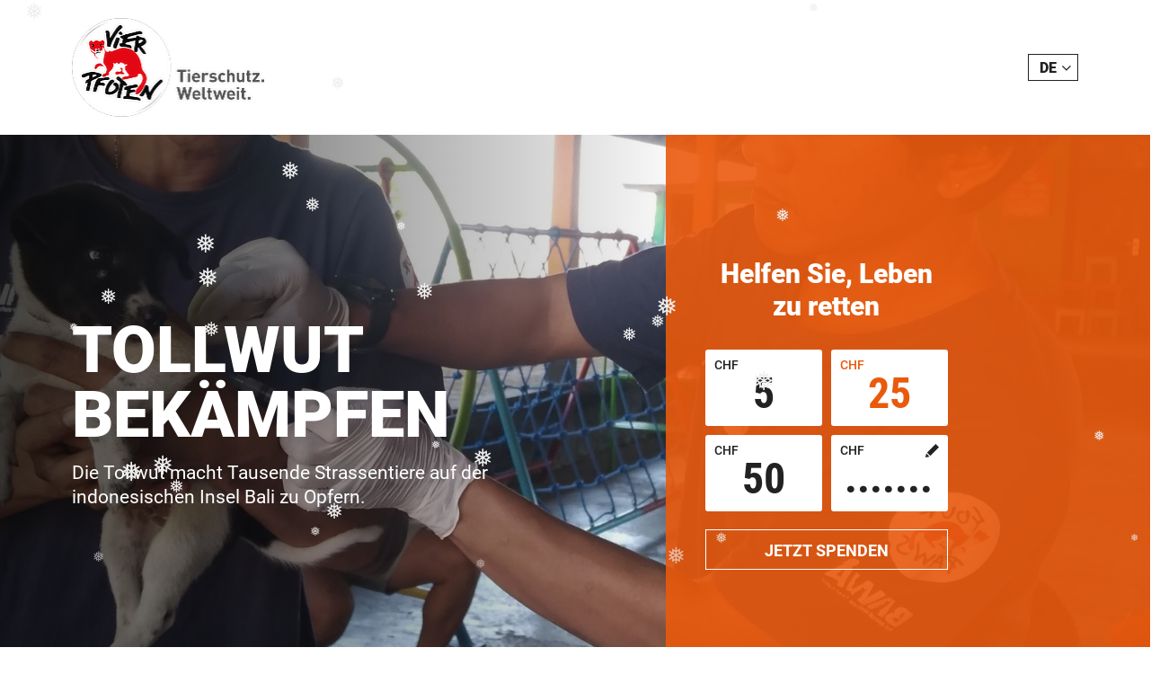

--- FILE ---
content_type: text/html; charset=UTF-8
request_url: https://helfen.vier-pfoten.ch/spenden/streuner-bali/?utm_source=home&utm_medium=link&utm_campaign=stray-bali
body_size: 11590
content:
<!doctype html>
<html lang="de-DE">

    <head>
  <meta charset="utf-8">
  <meta http-equiv="x-ua-compatible" content="ie=edge">
  <meta name="viewport" content="width=device-width, initial-scale=1">
  <meta name="format-detection" content="telephone=no">
      <link rel="apple-touch-icon-precomposed" sizes="57x57" href="https://helfen.vier-pfoten.ch/wp-content/themes/vierpfoten/dist/images/favicons/apple-touch-icon-57x57_26357f3c.png" />
<link rel="apple-touch-icon-precomposed" sizes="114x114" href="https://helfen.vier-pfoten.ch/wp-content/themes/vierpfoten/dist/images/favicons/apple-touch-icon-114x114_4e58c8c1.png" />
<link rel="apple-touch-icon-precomposed" sizes="72x72" href="https://helfen.vier-pfoten.ch/wp-content/themes/vierpfoten/dist/images/favicons/apple-touch-icon-72x72_2296ace6.png" />
<link rel="apple-touch-icon-precomposed" sizes="144x144" href="https://helfen.vier-pfoten.ch/wp-content/themes/vierpfoten/dist/images/favicons/apple-touch-icon-144x144_9e09be7a.png" />
<link rel="apple-touch-icon-precomposed" sizes="60x60" href="https://helfen.vier-pfoten.ch/wp-content/themes/vierpfoten/dist/images/favicons/apple-touch-icon-60x60_2e107f51.png" />
<link rel="apple-touch-icon-precomposed" sizes="120x120" href="https://helfen.vier-pfoten.ch/wp-content/themes/vierpfoten/dist/images/favicons/apple-touch-icon-120x120_88717508.png" />
<link rel="apple-touch-icon-precomposed" sizes="76x76" href="https://helfen.vier-pfoten.ch/wp-content/themes/vierpfoten/dist/images/favicons/apple-touch-icon-76x76_926bd74c.png" />
<link rel="apple-touch-icon-precomposed" sizes="152x152" href="https://helfen.vier-pfoten.ch/wp-content/themes/vierpfoten/dist/images/favicons/apple-touch-icon-152x152_58eb9c80.png" />
<link rel="icon" type="image/png" href="https://helfen.vier-pfoten.ch/wp-content/themes/vierpfoten/dist/images/favicons/favicon-196x196_3b0df2ac.png" sizes="196x196" />
<link rel="icon" type="image/png" href="https://helfen.vier-pfoten.ch/wp-content/themes/vierpfoten/dist/images/favicons/favicon-96x96_ea9f2534.png" sizes="96x96" />
<link rel="icon" type="image/png" href="https://helfen.vier-pfoten.ch/wp-content/themes/vierpfoten/dist/images/favicons/favicon-32x32_6fa72b27.png" sizes="32x32" />
<link rel="icon" type="image/png" href="https://helfen.vier-pfoten.ch/wp-content/themes/vierpfoten/dist/images/favicons/favicon-16x16_6cc327af.png" sizes="16x16" />
<link rel="icon" type="image/png" href="https://helfen.vier-pfoten.ch/wp-content/themes/vierpfoten/dist/images/favicons/favicon-128_11779136.png" sizes="128x128" />
<meta name="application-name" content="&nbsp;"/>
<meta name="msapplication-TileColor" content="#FFFFFF" />
<meta name="msapplication-TileImage" content="https://helfen.vier-pfoten.ch/wp-content/themes/vierpfoten/dist/images/favicons/mstile-144x144_9e09be7a.png" />
<meta name="msapplication-square70x70logo" content="https://helfen.vier-pfoten.ch/wp-content/themes/vierpfoten/dist/images/favicons/mstile-70x70_11779136.png" />
<meta name="msapplication-square150x150logo" content="https://helfen.vier-pfoten.ch/wp-content/themes/vierpfoten/dist/images/favicons/mstile-150x150_e6520061.png" />
<meta name="msapplication-wide310x150logo" content="https://helfen.vier-pfoten.ch/wp-content/themes/vierpfoten/dist/images/favicons/mstile-310x150_096d4252.png" />
<meta name="msapplication-square310x310logo" content="https://helfen.vier-pfoten.ch/wp-content/themes/vierpfoten/dist/images/favicons/mstile-310x310_99c7b0b8.png" />    <script>
    // Add support for responsive images, if it doesn't exist
    function loadJS(u) {
        var r = document.getElementsByTagName("script")[0],
            s = document.createElement("script");
        s.src = u;
        r.parentNode.insertBefore(s, r);
    }

    if (!window.HTMLPictureElement) {
      loadJS("https://helfen.vier-pfoten.ch/wp-content/themes/vierpfoten/dist/scripts/responsive-image-polyfill_6b8e99bb.js");
    }
  </script>
  <title>Streunerhilfe auf Bali | Hilfsaktion von VIER PFOTEN</title>
	<style>img:is([sizes="auto" i], [sizes^="auto," i]) { contain-intrinsic-size: 3000px 1500px }</style>
	<link rel="alternate" hreflang="de" href="https://helfen.vier-pfoten.ch/spenden/streuner-bali/" />
<link rel="alternate" hreflang="fr" href="https://aider.quatre-pattes.ch/don/chiens-errants-bali/" />
<link rel="alternate" hreflang="x-default" href="https://helfen.vier-pfoten.ch/spenden/streuner-bali/" />

<!-- Google Tag Manager for WordPress by gtm4wp.com -->
<script data-cfasync="false" data-pagespeed-no-defer>
	var gtm4wp_datalayer_name = "dataLayer";
	var dataLayer = dataLayer || [];
</script>
<!-- End Google Tag Manager for WordPress by gtm4wp.com --><meta name="dc.title" content="Streunerhilfe auf Bali | Hilfsaktion von VIER PFOTEN">
<meta name="dc.description" content="Tausende Hunde in Bali sind der tödlichen Gefahr der Tollwut ausgesetzt. Impfung ist der einzige Schutz. Helfen Sie uns mit einer Spende, Leben zu retten.">
<meta name="dc.relation" content="https://helfen.vier-pfoten.ch/spenden/streuner-bali/">
<meta name="dc.source" content="https://helfen.vier-pfoten.ch/">
<meta name="dc.language" content="de_DE">
<meta name="description" content="Tausende Hunde in Bali sind der tödlichen Gefahr der Tollwut ausgesetzt. Impfung ist der einzige Schutz. Helfen Sie uns mit einer Spende, Leben zu retten.">
<meta name="robots" content="index, follow, max-snippet:-1, max-image-preview:large, max-video-preview:-1">
<link rel="canonical" href="https://helfen.vier-pfoten.ch/spenden/streuner-bali/">
<meta property="og:url" content="https://helfen.vier-pfoten.ch/spenden/streuner-bali/">
<meta property="og:site_name" content="VIER PFOTEN">
<meta property="og:locale" content="de_DE">
<meta property="og:locale:alternate" content="fr_FR">
<meta property="og:type" content="article">
<meta property="article:author" content="">
<meta property="article:publisher" content="">
<meta property="og:title" content="Impfprogramm für Streuner auf Bali, Indonesien">
<meta property="og:description" content="Tausende Hunde in Bali sind der tödlichen Gefahr der Tollwut ausgesetzt.">
<meta property="og:image" content="https://helfen.vier-pfoten.ch/wp-content/uploads/2024/03/landingpage_streuner_hunde_tollwut.png">
<meta property="og:image:secure_url" content="https://helfen.vier-pfoten.ch/wp-content/uploads/2024/03/landingpage_streuner_hunde_tollwut.png">
<meta property="og:image:width" content="2880">
<meta property="og:image:height" content="1440">
<meta property="og:image:alt" content="Strassenhund auf Bali, Indonesien">
<meta property="fb:pages" content="">
<meta property="fb:admins" content="">
<meta property="fb:app_id" content="">
<meta name="twitter:card" content="summary">
<meta name="twitter:site" content="">
<meta name="twitter:creator" content="">
<meta name="twitter:title" content="Impfprogramm für Streuner auf Bali, Indonesien">
<meta name="twitter:description" content="Tausende Hunde in Bali sind der tödlichen Gefahr der Tollwut ausgesetzt.">
<meta name="twitter:image" content="https://helfen.vier-pfoten.ch/wp-content/uploads/2024/03/landingpage_streuner_hunde_tollwut.png">
<link rel='dns-prefetch' href='//www.google.com' />
<link href='//hb.wpmucdn.com' rel='preconnect' />
<script type="text/javascript">
/* <![CDATA[ */
window._wpemojiSettings = {"baseUrl":"https:\/\/s.w.org\/images\/core\/emoji\/16.0.1\/72x72\/","ext":".png","svgUrl":"https:\/\/s.w.org\/images\/core\/emoji\/16.0.1\/svg\/","svgExt":".svg","source":{"concatemoji":"https:\/\/helfen.vier-pfoten.ch\/wp-includes\/js\/wp-emoji-release.min.js?ver=6.8.3"}};
/*! This file is auto-generated */
!function(s,n){var o,i,e;function c(e){try{var t={supportTests:e,timestamp:(new Date).valueOf()};sessionStorage.setItem(o,JSON.stringify(t))}catch(e){}}function p(e,t,n){e.clearRect(0,0,e.canvas.width,e.canvas.height),e.fillText(t,0,0);var t=new Uint32Array(e.getImageData(0,0,e.canvas.width,e.canvas.height).data),a=(e.clearRect(0,0,e.canvas.width,e.canvas.height),e.fillText(n,0,0),new Uint32Array(e.getImageData(0,0,e.canvas.width,e.canvas.height).data));return t.every(function(e,t){return e===a[t]})}function u(e,t){e.clearRect(0,0,e.canvas.width,e.canvas.height),e.fillText(t,0,0);for(var n=e.getImageData(16,16,1,1),a=0;a<n.data.length;a++)if(0!==n.data[a])return!1;return!0}function f(e,t,n,a){switch(t){case"flag":return n(e,"\ud83c\udff3\ufe0f\u200d\u26a7\ufe0f","\ud83c\udff3\ufe0f\u200b\u26a7\ufe0f")?!1:!n(e,"\ud83c\udde8\ud83c\uddf6","\ud83c\udde8\u200b\ud83c\uddf6")&&!n(e,"\ud83c\udff4\udb40\udc67\udb40\udc62\udb40\udc65\udb40\udc6e\udb40\udc67\udb40\udc7f","\ud83c\udff4\u200b\udb40\udc67\u200b\udb40\udc62\u200b\udb40\udc65\u200b\udb40\udc6e\u200b\udb40\udc67\u200b\udb40\udc7f");case"emoji":return!a(e,"\ud83e\udedf")}return!1}function g(e,t,n,a){var r="undefined"!=typeof WorkerGlobalScope&&self instanceof WorkerGlobalScope?new OffscreenCanvas(300,150):s.createElement("canvas"),o=r.getContext("2d",{willReadFrequently:!0}),i=(o.textBaseline="top",o.font="600 32px Arial",{});return e.forEach(function(e){i[e]=t(o,e,n,a)}),i}function t(e){var t=s.createElement("script");t.src=e,t.defer=!0,s.head.appendChild(t)}"undefined"!=typeof Promise&&(o="wpEmojiSettingsSupports",i=["flag","emoji"],n.supports={everything:!0,everythingExceptFlag:!0},e=new Promise(function(e){s.addEventListener("DOMContentLoaded",e,{once:!0})}),new Promise(function(t){var n=function(){try{var e=JSON.parse(sessionStorage.getItem(o));if("object"==typeof e&&"number"==typeof e.timestamp&&(new Date).valueOf()<e.timestamp+604800&&"object"==typeof e.supportTests)return e.supportTests}catch(e){}return null}();if(!n){if("undefined"!=typeof Worker&&"undefined"!=typeof OffscreenCanvas&&"undefined"!=typeof URL&&URL.createObjectURL&&"undefined"!=typeof Blob)try{var e="postMessage("+g.toString()+"("+[JSON.stringify(i),f.toString(),p.toString(),u.toString()].join(",")+"));",a=new Blob([e],{type:"text/javascript"}),r=new Worker(URL.createObjectURL(a),{name:"wpTestEmojiSupports"});return void(r.onmessage=function(e){c(n=e.data),r.terminate(),t(n)})}catch(e){}c(n=g(i,f,p,u))}t(n)}).then(function(e){for(var t in e)n.supports[t]=e[t],n.supports.everything=n.supports.everything&&n.supports[t],"flag"!==t&&(n.supports.everythingExceptFlag=n.supports.everythingExceptFlag&&n.supports[t]);n.supports.everythingExceptFlag=n.supports.everythingExceptFlag&&!n.supports.flag,n.DOMReady=!1,n.readyCallback=function(){n.DOMReady=!0}}).then(function(){return e}).then(function(){var e;n.supports.everything||(n.readyCallback(),(e=n.source||{}).concatemoji?t(e.concatemoji):e.wpemoji&&e.twemoji&&(t(e.twemoji),t(e.wpemoji)))}))}((window,document),window._wpemojiSettings);
/* ]]> */
</script>
<style id='wp-emoji-styles-inline-css' type='text/css'>

	img.wp-smiley, img.emoji {
		display: inline !important;
		border: none !important;
		box-shadow: none !important;
		height: 1em !important;
		width: 1em !important;
		margin: 0 0.07em !important;
		vertical-align: -0.1em !important;
		background: none !important;
		padding: 0 !important;
	}
</style>
<link rel='stylesheet' id='wp-block-library-css' href='https://helfen.vier-pfoten.ch/wp-includes/css/dist/block-library/style.min.css?ver=6.8.3' type='text/css' media='all' />
<style id='classic-theme-styles-inline-css' type='text/css'>
/*! This file is auto-generated */
.wp-block-button__link{color:#fff;background-color:#32373c;border-radius:9999px;box-shadow:none;text-decoration:none;padding:calc(.667em + 2px) calc(1.333em + 2px);font-size:1.125em}.wp-block-file__button{background:#32373c;color:#fff;text-decoration:none}
</style>
<link rel='stylesheet' id='activecampaign-form-block-css' href='https://helfen.vier-pfoten.ch/wp-content/plugins/activecampaign-subscription-forms/activecampaign-form-block/build/style-index.css?ver=1761830182' type='text/css' media='all' />
<style id='wpseopress-local-business-style-inline-css' type='text/css'>
span.wp-block-wpseopress-local-business-field{margin-right:8px}

</style>
<style id='wpseopress-table-of-contents-style-inline-css' type='text/css'>
.wp-block-wpseopress-table-of-contents li.active>a{font-weight:bold}

</style>
<style id='global-styles-inline-css' type='text/css'>
:root{--wp--preset--aspect-ratio--square: 1;--wp--preset--aspect-ratio--4-3: 4/3;--wp--preset--aspect-ratio--3-4: 3/4;--wp--preset--aspect-ratio--3-2: 3/2;--wp--preset--aspect-ratio--2-3: 2/3;--wp--preset--aspect-ratio--16-9: 16/9;--wp--preset--aspect-ratio--9-16: 9/16;--wp--preset--color--black: #000000;--wp--preset--color--cyan-bluish-gray: #abb8c3;--wp--preset--color--white: #ffffff;--wp--preset--color--pale-pink: #f78da7;--wp--preset--color--vivid-red: #cf2e2e;--wp--preset--color--luminous-vivid-orange: #ff6900;--wp--preset--color--luminous-vivid-amber: #fcb900;--wp--preset--color--light-green-cyan: #7bdcb5;--wp--preset--color--vivid-green-cyan: #00d084;--wp--preset--color--pale-cyan-blue: #8ed1fc;--wp--preset--color--vivid-cyan-blue: #0693e3;--wp--preset--color--vivid-purple: #9b51e0;--wp--preset--gradient--vivid-cyan-blue-to-vivid-purple: linear-gradient(135deg,rgba(6,147,227,1) 0%,rgb(155,81,224) 100%);--wp--preset--gradient--light-green-cyan-to-vivid-green-cyan: linear-gradient(135deg,rgb(122,220,180) 0%,rgb(0,208,130) 100%);--wp--preset--gradient--luminous-vivid-amber-to-luminous-vivid-orange: linear-gradient(135deg,rgba(252,185,0,1) 0%,rgba(255,105,0,1) 100%);--wp--preset--gradient--luminous-vivid-orange-to-vivid-red: linear-gradient(135deg,rgba(255,105,0,1) 0%,rgb(207,46,46) 100%);--wp--preset--gradient--very-light-gray-to-cyan-bluish-gray: linear-gradient(135deg,rgb(238,238,238) 0%,rgb(169,184,195) 100%);--wp--preset--gradient--cool-to-warm-spectrum: linear-gradient(135deg,rgb(74,234,220) 0%,rgb(151,120,209) 20%,rgb(207,42,186) 40%,rgb(238,44,130) 60%,rgb(251,105,98) 80%,rgb(254,248,76) 100%);--wp--preset--gradient--blush-light-purple: linear-gradient(135deg,rgb(255,206,236) 0%,rgb(152,150,240) 100%);--wp--preset--gradient--blush-bordeaux: linear-gradient(135deg,rgb(254,205,165) 0%,rgb(254,45,45) 50%,rgb(107,0,62) 100%);--wp--preset--gradient--luminous-dusk: linear-gradient(135deg,rgb(255,203,112) 0%,rgb(199,81,192) 50%,rgb(65,88,208) 100%);--wp--preset--gradient--pale-ocean: linear-gradient(135deg,rgb(255,245,203) 0%,rgb(182,227,212) 50%,rgb(51,167,181) 100%);--wp--preset--gradient--electric-grass: linear-gradient(135deg,rgb(202,248,128) 0%,rgb(113,206,126) 100%);--wp--preset--gradient--midnight: linear-gradient(135deg,rgb(2,3,129) 0%,rgb(40,116,252) 100%);--wp--preset--font-size--small: 13px;--wp--preset--font-size--medium: 20px;--wp--preset--font-size--large: 36px;--wp--preset--font-size--x-large: 42px;--wp--preset--spacing--20: 0.44rem;--wp--preset--spacing--30: 0.67rem;--wp--preset--spacing--40: 1rem;--wp--preset--spacing--50: 1.5rem;--wp--preset--spacing--60: 2.25rem;--wp--preset--spacing--70: 3.38rem;--wp--preset--spacing--80: 5.06rem;--wp--preset--shadow--natural: 6px 6px 9px rgba(0, 0, 0, 0.2);--wp--preset--shadow--deep: 12px 12px 50px rgba(0, 0, 0, 0.4);--wp--preset--shadow--sharp: 6px 6px 0px rgba(0, 0, 0, 0.2);--wp--preset--shadow--outlined: 6px 6px 0px -3px rgba(255, 255, 255, 1), 6px 6px rgba(0, 0, 0, 1);--wp--preset--shadow--crisp: 6px 6px 0px rgba(0, 0, 0, 1);}:where(.is-layout-flex){gap: 0.5em;}:where(.is-layout-grid){gap: 0.5em;}body .is-layout-flex{display: flex;}.is-layout-flex{flex-wrap: wrap;align-items: center;}.is-layout-flex > :is(*, div){margin: 0;}body .is-layout-grid{display: grid;}.is-layout-grid > :is(*, div){margin: 0;}:where(.wp-block-columns.is-layout-flex){gap: 2em;}:where(.wp-block-columns.is-layout-grid){gap: 2em;}:where(.wp-block-post-template.is-layout-flex){gap: 1.25em;}:where(.wp-block-post-template.is-layout-grid){gap: 1.25em;}.has-black-color{color: var(--wp--preset--color--black) !important;}.has-cyan-bluish-gray-color{color: var(--wp--preset--color--cyan-bluish-gray) !important;}.has-white-color{color: var(--wp--preset--color--white) !important;}.has-pale-pink-color{color: var(--wp--preset--color--pale-pink) !important;}.has-vivid-red-color{color: var(--wp--preset--color--vivid-red) !important;}.has-luminous-vivid-orange-color{color: var(--wp--preset--color--luminous-vivid-orange) !important;}.has-luminous-vivid-amber-color{color: var(--wp--preset--color--luminous-vivid-amber) !important;}.has-light-green-cyan-color{color: var(--wp--preset--color--light-green-cyan) !important;}.has-vivid-green-cyan-color{color: var(--wp--preset--color--vivid-green-cyan) !important;}.has-pale-cyan-blue-color{color: var(--wp--preset--color--pale-cyan-blue) !important;}.has-vivid-cyan-blue-color{color: var(--wp--preset--color--vivid-cyan-blue) !important;}.has-vivid-purple-color{color: var(--wp--preset--color--vivid-purple) !important;}.has-black-background-color{background-color: var(--wp--preset--color--black) !important;}.has-cyan-bluish-gray-background-color{background-color: var(--wp--preset--color--cyan-bluish-gray) !important;}.has-white-background-color{background-color: var(--wp--preset--color--white) !important;}.has-pale-pink-background-color{background-color: var(--wp--preset--color--pale-pink) !important;}.has-vivid-red-background-color{background-color: var(--wp--preset--color--vivid-red) !important;}.has-luminous-vivid-orange-background-color{background-color: var(--wp--preset--color--luminous-vivid-orange) !important;}.has-luminous-vivid-amber-background-color{background-color: var(--wp--preset--color--luminous-vivid-amber) !important;}.has-light-green-cyan-background-color{background-color: var(--wp--preset--color--light-green-cyan) !important;}.has-vivid-green-cyan-background-color{background-color: var(--wp--preset--color--vivid-green-cyan) !important;}.has-pale-cyan-blue-background-color{background-color: var(--wp--preset--color--pale-cyan-blue) !important;}.has-vivid-cyan-blue-background-color{background-color: var(--wp--preset--color--vivid-cyan-blue) !important;}.has-vivid-purple-background-color{background-color: var(--wp--preset--color--vivid-purple) !important;}.has-black-border-color{border-color: var(--wp--preset--color--black) !important;}.has-cyan-bluish-gray-border-color{border-color: var(--wp--preset--color--cyan-bluish-gray) !important;}.has-white-border-color{border-color: var(--wp--preset--color--white) !important;}.has-pale-pink-border-color{border-color: var(--wp--preset--color--pale-pink) !important;}.has-vivid-red-border-color{border-color: var(--wp--preset--color--vivid-red) !important;}.has-luminous-vivid-orange-border-color{border-color: var(--wp--preset--color--luminous-vivid-orange) !important;}.has-luminous-vivid-amber-border-color{border-color: var(--wp--preset--color--luminous-vivid-amber) !important;}.has-light-green-cyan-border-color{border-color: var(--wp--preset--color--light-green-cyan) !important;}.has-vivid-green-cyan-border-color{border-color: var(--wp--preset--color--vivid-green-cyan) !important;}.has-pale-cyan-blue-border-color{border-color: var(--wp--preset--color--pale-cyan-blue) !important;}.has-vivid-cyan-blue-border-color{border-color: var(--wp--preset--color--vivid-cyan-blue) !important;}.has-vivid-purple-border-color{border-color: var(--wp--preset--color--vivid-purple) !important;}.has-vivid-cyan-blue-to-vivid-purple-gradient-background{background: var(--wp--preset--gradient--vivid-cyan-blue-to-vivid-purple) !important;}.has-light-green-cyan-to-vivid-green-cyan-gradient-background{background: var(--wp--preset--gradient--light-green-cyan-to-vivid-green-cyan) !important;}.has-luminous-vivid-amber-to-luminous-vivid-orange-gradient-background{background: var(--wp--preset--gradient--luminous-vivid-amber-to-luminous-vivid-orange) !important;}.has-luminous-vivid-orange-to-vivid-red-gradient-background{background: var(--wp--preset--gradient--luminous-vivid-orange-to-vivid-red) !important;}.has-very-light-gray-to-cyan-bluish-gray-gradient-background{background: var(--wp--preset--gradient--very-light-gray-to-cyan-bluish-gray) !important;}.has-cool-to-warm-spectrum-gradient-background{background: var(--wp--preset--gradient--cool-to-warm-spectrum) !important;}.has-blush-light-purple-gradient-background{background: var(--wp--preset--gradient--blush-light-purple) !important;}.has-blush-bordeaux-gradient-background{background: var(--wp--preset--gradient--blush-bordeaux) !important;}.has-luminous-dusk-gradient-background{background: var(--wp--preset--gradient--luminous-dusk) !important;}.has-pale-ocean-gradient-background{background: var(--wp--preset--gradient--pale-ocean) !important;}.has-electric-grass-gradient-background{background: var(--wp--preset--gradient--electric-grass) !important;}.has-midnight-gradient-background{background: var(--wp--preset--gradient--midnight) !important;}.has-small-font-size{font-size: var(--wp--preset--font-size--small) !important;}.has-medium-font-size{font-size: var(--wp--preset--font-size--medium) !important;}.has-large-font-size{font-size: var(--wp--preset--font-size--large) !important;}.has-x-large-font-size{font-size: var(--wp--preset--font-size--x-large) !important;}
:where(.wp-block-post-template.is-layout-flex){gap: 1.25em;}:where(.wp-block-post-template.is-layout-grid){gap: 1.25em;}
:where(.wp-block-columns.is-layout-flex){gap: 2em;}:where(.wp-block-columns.is-layout-grid){gap: 2em;}
:root :where(.wp-block-pullquote){font-size: 1.5em;line-height: 1.6;}
</style>
<link rel='stylesheet' id='wp-snow-effect-css' href='https://helfen.vier-pfoten.ch/wp-content/plugins/wp-snow-effect/public/css/wp-snow-effect-public.css?ver=1.0.0' type='text/css' media='all' />
<link rel='stylesheet' id='sage/css-css' href='https://helfen.vier-pfoten.ch/wp-content/themes/vierpfoten/dist/styles/main_6b8e99bb.css?ver=1' type='text/css' media='all' />
<script type="text/javascript" id="wpml-cookie-js-extra">
/* <![CDATA[ */
var wpml_cookies = {"wp-wpml_current_language":{"value":"de","expires":1,"path":"\/"}};
var wpml_cookies = {"wp-wpml_current_language":{"value":"de","expires":1,"path":"\/"}};
/* ]]> */
</script>
<script type="text/javascript" src="https://helfen.vier-pfoten.ch/wp-content/plugins/sitepress-multilingual-cms/res/js/cookies/language-cookie.js?ver=484900" id="wpml-cookie-js" defer="defer" data-wp-strategy="defer"></script>
<script type="text/javascript" src="https://helfen.vier-pfoten.ch/wp-includes/js/jquery/jquery.min.js?ver=3.7.1" id="jquery-core-js"></script>
<script type="text/javascript" src="https://helfen.vier-pfoten.ch/wp-includes/js/jquery/jquery-migrate.min.js?ver=3.4.1" id="jquery-migrate-js"></script>
<script type="text/javascript" src="https://helfen.vier-pfoten.ch/wp-content/plugins/wp-snow-effect/public/js/jsnow.js?ver=1.5" id="jsnow-js"></script>
<script type="text/javascript" id="wp-snow-effect-js-extra">
/* <![CDATA[ */
var snoweffect = {"show":"1","flakes_num":"30","falling_speed_min":"1","falling_speed_max":"3","flake_max_size":"20","flake_min_size":"10","vertical_size":"800","flake_color":"#efefef","flake_zindex":"100000","flake_type":"#10053","fade_away":"1"};
/* ]]> */
</script>
<script type="text/javascript" src="https://helfen.vier-pfoten.ch/wp-content/plugins/wp-snow-effect/public/js/wp-snow-effect-public.js?ver=1.0.0" id="wp-snow-effect-js"></script>
<script type="text/javascript" id="wpml-browser-redirect-js-extra">
/* <![CDATA[ */
var wpml_browser_redirect_params = {"pageLanguage":"de","languageUrls":{"de_de":"https:\/\/helfen.vier-pfoten.ch\/spenden\/streuner-bali\/","de":"https:\/\/helfen.vier-pfoten.ch\/spenden\/streuner-bali\/","fr_fr":"https:\/\/aider.quatre-pattes.ch\/don\/chiens-errants-bali\/","fr":"https:\/\/aider.quatre-pattes.ch\/don\/chiens-errants-bali\/"},"cookie":{"name":"_icl_visitor_lang_js","domain":"helfen.vier-pfoten.ch","path":"\/","expiration":24}};
/* ]]> */
</script>
<script type="text/javascript" src="https://helfen.vier-pfoten.ch/wp-content/plugins/sitepress-multilingual-cms/dist/js/browser-redirect/app.js?ver=484900" id="wpml-browser-redirect-js"></script>
<script type="text/javascript" src="https://helfen.vier-pfoten.ch/wp-content/themes/vierpfoten/dist/scripts/lazysizes.js" id="lazysizes-js"></script>
<script type="text/javascript" id="wpml-xdomain-data-js-extra">
/* <![CDATA[ */
var wpml_xdomain_data = {"css_selector":"wpml-ls-item","ajax_url":"https:\/\/helfen.vier-pfoten.ch\/wp-admin\/admin-ajax.php","current_lang":"de","_nonce":"4649d2c5b3"};
/* ]]> */
</script>
<script type="text/javascript" src="https://helfen.vier-pfoten.ch/wp-content/plugins/sitepress-multilingual-cms/res/js/xdomain-data.js?ver=484900" id="wpml-xdomain-data-js" defer="defer" data-wp-strategy="defer"></script>
<link rel="https://api.w.org/" href="https://helfen.vier-pfoten.ch/wp-json/" /><link rel="alternate" title="JSON" type="application/json" href="https://helfen.vier-pfoten.ch/wp-json/wp/v2/pages/7671" /><link rel="EditURI" type="application/rsd+xml" title="RSD" href="https://helfen.vier-pfoten.ch/xmlrpc.php?rsd" />
<link rel='shortlink' href='https://helfen.vier-pfoten.ch/?p=7671' />
<link rel="alternate" title="oEmbed (JSON)" type="application/json+oembed" href="https://helfen.vier-pfoten.ch/wp-json/oembed/1.0/embed?url=https%3A%2F%2Fhelfen.vier-pfoten.ch%2Fspenden%2Fstreuner-bali%2F" />
<link rel="alternate" title="oEmbed (XML)" type="text/xml+oembed" href="https://helfen.vier-pfoten.ch/wp-json/oembed/1.0/embed?url=https%3A%2F%2Fhelfen.vier-pfoten.ch%2Fspenden%2Fstreuner-bali%2F&#038;format=xml" />
<meta name="generator" content="WPML ver:4.8.4 stt:4,3;" />

<!-- Google Tag Manager for WordPress by gtm4wp.com -->
<!-- GTM Container placement set to footer -->
<script data-cfasync="false" data-pagespeed-no-defer>
	var dataLayer_content = {"visitorLoginState":"logged-out","visitorType":"visitor-logged-out","pagePostType":"page","pagePostType2":"single-page"};
	dataLayer.push( dataLayer_content );
</script>
<script data-cfasync="false" data-pagespeed-no-defer>
(function(w,d,s,l,i){w[l]=w[l]||[];w[l].push({'gtm.start':
new Date().getTime(),event:'gtm.js'});var f=d.getElementsByTagName(s)[0],
j=d.createElement(s),dl=l!='dataLayer'?'&l='+l:'';j.async=true;j.src=
'//www.googletagmanager.com/gtm.js?id='+i+dl;f.parentNode.insertBefore(j,f);
})(window,document,'script','dataLayer','GTM-5PHGJRH');
</script>
<!-- End Google Tag Manager for WordPress by gtm4wp.com --><link rel="icon" href="https://helfen.vier-pfoten.ch/wp-content/uploads/2025/02/cropped-Logo-DE_512x512-1-32x32.png" sizes="32x32" />
<link rel="icon" href="https://helfen.vier-pfoten.ch/wp-content/uploads/2025/02/cropped-Logo-DE_512x512-1-192x192.png" sizes="192x192" />
<link rel="apple-touch-icon" href="https://helfen.vier-pfoten.ch/wp-content/uploads/2025/02/cropped-Logo-DE_512x512-1-180x180.png" />
<meta name="msapplication-TileImage" content="https://helfen.vier-pfoten.ch/wp-content/uploads/2025/02/cropped-Logo-DE_512x512-1-270x270.png" />

    <script type="text/javascript">
(function (sCDN,sCDNProject,sCDNWorkspace,sCDNVers) {
 	 if ( window.localStorage !== null && 
	 typeof window.localStorage === "object" && 
	 typeof window.localStorage.getItem === "function" && 
	 window.sessionStorage !== null && 
	 typeof window.sessionStorage === "object" && 
	 typeof window.sessionStorage.getItem === "function" ) {
		 sCDNVers = window.sessionStorage.getItem('jts_preview_version') || 
	 	 	 window.localStorage.getItem('jts_preview_version') || 
 	 	 	 sCDNVers; 
 	 } 
 	 window.jentis = window.jentis || {};
 	 window.jentis.config = window.jentis.config || {}; 
	 window.jentis.config.frontend = window.jentis.config.frontend || {}; 
	 window.jentis.config.frontend.cdnhost = sCDN+"/get/"+sCDNWorkspace+"/web/"+sCDNVers+"/"; 
	 window.jentis.config.frontend.vers = sCDNVers;
 	 window.jentis.config.frontend.env = sCDNWorkspace;
	 window.jentis.config.frontend.project = sCDNProject; 
	 window._jts = window._jts || []; 
 	 var f   = document.getElementsByTagName("script")[0]; 
	 var j = document.createElement("script"); 
	 j.async = true; 
	 j.src   = window.jentis.config.frontend.cdnhost+"hbwsgc.js";
	 f.parentNode.insertBefore(j, f) 
 })("https://tb84sw.vier-pfoten.ch","vierpfoten-ch","live","_");
</script>
</head>

  <body class="wp-singular page-template-default page page-id-7671 page-child parent-pageid-7139 wp-theme-vierpfoten no-js color-brand" >
    

        <script>
  document.body.classList.remove("no-js");
</script>
<noscript>
  <p style="background-color: white; padding: 10px; color: red;">
    For full functionality of this website it is necessary to enable JavaScript.
  </p>
</noscript>

        <header class="header container-box" id="header" role="banner">

  <div class="header__content container-boxed">

                          <a class="header__logo header__logo--de_DE" href="https://www.vier-pfoten.ch/" target="_blank" rel="noopener noreferrer" title="VIER PFOTEN in der Schweiz">
      VIER PFOTEN in der Schweiz
  </a>
    
          <div class="navigationWPML">
    <ul class="navigationWPML__content">
              <li class="navigationWPML__item wpml-ls-slot-shortcode_actions wpml-ls-item wpml-ls-item-de wpml-ls-current-language wpml-ls-first-item">
          <a class="navigationWPML__link" href="https://helfen.vier-pfoten.ch/spenden/streuner-bali/">de</a>
        </li>
              <li class="navigationWPML__item wpml-ls-slot-shortcode_actions wpml-ls-item wpml-ls-item-fr wpml-ls-last-item">
          <a class="navigationWPML__link" href="https://aider.quatre-pattes.ch/don/chiens-errants-bali/">fr</a>
        </li>
          </ul>
  </div>
  </div>

</header>

        
    
    
                                                                  
<section class="keyVisual keyVisual--heightSmall color-brand keyVisual--hasWidget" id="keyVisual">

  <div class="keyVisual__content">

        <div
      class="keyVisual__image lazyload hidden-desktop hidden-tablet"
      data-bgset="https://helfen.vier-pfoten.ch/wp-content/uploads/2025/07/spendenseite_tollwut_bali_zentriert-767x200.jpg 1x,
                  https://helfen.vier-pfoten.ch/wp-content/uploads/2025/07/spendenseite_tollwut_bali_zentriert-1534x400.jpg 2x"
    >
    </div>

        <div
      class="keyVisual__image lazyload hidden-mobile"
      data-bgset="https://helfen.vier-pfoten.ch/wp-content/uploads/2025/07/spendenseite_bali_tollwut_impfung-1440x620.jpg 1170w,
                  https://helfen.vier-pfoten.ch/wp-content/uploads/2025/07/spendenseite_bali_tollwut_impfung-2880x1240.jpg 2340w"
    >
    </div>

    <div class="container-box">
      <div class="keyVisual__contentWrapper keyVisual__contentWrapper--contentCenter container-boxed">
        <div class="keyVisual__textBox">

          <h1 class="keyVisual__title">
                          Tollwut bekämpfen
                      </h1>

                      <p class="keyVisual__text">Die Tollwut macht Tausende Strassentiere auf der indonesischen Insel Bali zu Opfern.</p>
          
                        
        </div>

                          <div class="keyVisual__widget">
                          
<form class="donationForm color-brand" method="get" action="https://helfen.vier-pfoten.ch/checkout/streuner-bali/">
  <h4 class="donationForm__title">Helfen Sie, Leben zu retten</h4>
  <div class="donationForm__amounts">
          <div class="donationForm__amountWrapper">
        <input class="donationForm__amountRadio" type="radio" id="donation-amount-5" name="rnwDefaultAmount" value="5" >
        <label class="donationForm__amountRadioLabel" for="donation-amount-5">5 <span class="donationForm__amountCurrency">CHF</span></label>
      </div>
          <div class="donationForm__amountWrapper">
        <input class="donationForm__amountRadio" type="radio" id="donation-amount-25" name="rnwDefaultAmount" value="25" checked>
        <label class="donationForm__amountRadioLabel" for="donation-amount-25">25 <span class="donationForm__amountCurrency">CHF</span></label>
      </div>
          <div class="donationForm__amountWrapper">
        <input class="donationForm__amountRadio" type="radio" id="donation-amount-50" name="rnwDefaultAmount" value="50" >
        <label class="donationForm__amountRadioLabel" for="donation-amount-50">50 <span class="donationForm__amountCurrency">CHF</span></label>
      </div>
              <div class="donationForm__amountWrapper">
        <input class="donationForm__amountCustom" type="number" id="donation-amount-custom" name="rnw-amount" value="" min="0" step="1" pattern="\d+" placeholder="..........">
        <label class="donationForm__amountLabel" for="donation-amount-custom"><span class="sr-only">Custom amount in</span><span class="donationForm__amountCurrency">CHF</span><svg class="donationForm__amountIcon" xmlns="http://www.w3.org/2000/svg" width="15" height="15" viewBox="0 0 24 24"><title>icon-pen</title><g fill="none"><g id="icon-pen" fill="#222"><path d="M7.1 22.6L0 24 1.4 16.9 7.1 22.6 7.1 22.6ZM2.9 15.5L8.5 21.1 24 5.7 18.3 0 2.9 15.5 2.9 15.5Z"/></g></g></svg></label>
      </div>
      </div>
    <button class="donationForm__button button--light" type="submit">Jetzt spenden </button>
</form>
          </div>
        
      </div>
    </div>

  </div>

</section>
                      
    

    <main class="main" id="main" role="main" >
      
    
            <section class="section padding-bottom-section" >
  <div class="section__content section__content--backgroundDefault container-box">
        <section class="headingLead container-boxed backgroundDefault padding-bottom-block color-brand" >

      <h2 class="headingLead__title font-h2">
      Nur eine Impfung kann Leben retten
  </h2>

  <p class="headingLead__lead font-lead text-left">Tausende streunende Tiere in Bali sind täglich einer tödlichen Gefahr ausgesetzt: der Tollwutinfektion. Sind sie mit diesem Virus infiziert, stehen ihnen Tage des Leidens und ein qualvoller Tod bevor. In ihren letzten Stunden quälen sie Lähmungen und Schmerzen. Helfen Sie uns, ihr Schicksal zu ändern.</p>

</section>
    <section class="text container-boxed backgroundDefault padding-bottom-block color-brand" >

  <div class="text__main wysiwyg-editor"><p data-sourcepos="9:1-9:220">Auf Bali wurden bereits zahlreiche Fälle gemeldet, in denen das tödliche Virus Opfer forderte. Die Impfung so vieler Tiere wie möglich durchbricht diesen Teufelskreis und schützt viele Streunerhunde vor der Ansteckung.</p>
<p data-sourcepos="11:1-11:74"><strong>Schon mit CHF 5 können Sie einem Streuner auf Bali das Leben retten!</strong></p>
<p>In Zusammenarbeit mit einem lokalen Partner setzen wir uns seit Jahren unermüdlich für das Wohlergehen der Strassenhunde ein. Unzählige Tiere konnten wir bereits behandeln und versorgen. Seit 2022 haben wir über <strong>6&#8217;900 Hunde gegen Tollwut geimpft, </strong>doch unsere Arbeit ist noch lange nicht getan.</p>
<p><strong>Wir brauchen Ihre Hilfe</strong>, um grossangelegte Impfkampagnen durchzuführen und noch mehr Tiere zu schützen. Je schneller und entschlossener wir handeln, desto weniger Hunde müssen diesen grausamen Tod sterben.</p>
<p><strong>So können Sie helfen:</strong></p>
<ul>
<li><strong>CHF 5.–</strong> decken die Kosten für <strong>eine</strong> Impfung.</li>
<li><strong>CHF 25.–</strong> decken die Kosten für <strong>fünf</strong> Impfungen.</li>
<li><strong>CHF 50.–</strong> decken die Kosten für <strong>zehn</strong> Impfungen.</li>
</ul>
<p data-sourcepos="15:1-15:67"><strong>Bitte schenken Sie den Streunern die lebensrettende Impfung. </strong><strong>Gemeinsam können wir die Tollwut auf Bali stoppen.</strong></p>
</div>

    
</section>
    <section class="text-center container-boxed backgroundDefault padding-bottom-block color-brand hidden-mobile" >

      <a class="button--primary" href="https://helfen.vier-pfoten.ch/checkout/streuner-bali/" title="Jetzt spenden">
      Jetzt spenden
  </a>

</section>    <section class="video container-boxed backgroundDefault padding-bottom-block color-brand" >

      <div
    class="video__image responsive-video lazyload"
    data-bgset="https://helfen.vier-pfoten.ch/wp-content/uploads/2025/08/Design-ohne-Titel-6-767x240.png 767w,
                https://helfen.vier-pfoten.ch/wp-content/uploads/2025/08/Design-ohne-Titel-6-1534x480.png 1534w [(max-width: 767px)] |
                https://helfen.vier-pfoten.ch/wp-content/uploads/2025/08/Design-ohne-Titel-6-1170x750.png 1170w,
                https://helfen.vier-pfoten.ch/wp-content/uploads/2025/08/Design-ohne-Titel-6.png 2340w"
    data-size="auto"
  >
    <button class="video__play" id="playerButton_4">Video abspielen</button>

    <div id="player_4"></div>

  </div>

  
</section>

<script type="text/javascript">
  jQuery('#playerButton_4').click(function () {
    //load youtube api script if not already loaded
    if (!window.youtubeApiScript) {
      window.youtubeApiScript = document.createElement('script');
      youtubeApiScript.src = "https://youtube.com/iframe_api";

      var firstScriptTag = document.getElementsByTagName('script')[0];
      firstScriptTag.parentNode.insertBefore(youtubeApiScript, firstScriptTag);
    }
  });

  function onYouTubeIframeAPIReady() {
    // Set video ID variable
    var playerDivID = "player_4";
    var youtubeVideoID = "WamQfu-j3h0";
    new YT.Player(playerDivID, {
      width: '560',
      height: '315',
      videoId: youtubeVideoID,
      playerVars: {'autoplay': 1},
    });
  }
</script>

          </div>
</section>
  

    </main>

    


        
          <section class="floatingBar color-brand" id="floatingBar">

    <div class="floatingBar__content container-box">

                  <a class="floatingBar__button button--primary-small" href="https://helfen.vier-pfoten.ch/checkout/streuner-bali/" title="Jetzt spenden">
      Jetzt spenden
  </a>

            <a class="floatingBar__backToTop" id="backToTop" href="#">
        <svg xmlns="http://www.w3.org/2000/svg" width="24" height="15" viewBox="0 0 24 15"><title>Arrow up</title><g fill="none"><g class="arrowUp" style="stroke-width:3;stroke:#dedede"><polyline transform="translate(12 8)rotate(-180)translate(-12 -8)translate(1 2)translate(11 6)rotate(90)translate(-11 -6)translate(5 -5)translate(6 10.718741)rotate(90)translate(-6 -10.718741)" points="-4.3 15.9 6 5.5 16.3 15.9"/></g></g></svg>
        <span class="sr-only">Back to top</span>
      </a>

    </div>
  </section>

<footer class="footer has-dark-bg" role="contentinfo" id="footer">
  <div class="container-box">
    <div class="footer__content container-boxed">

              <ul class="navigationFooter" role="navigation">
          <li class="navigationFooter__item font-small  menu-item menu-item-type-custom menu-item-object-custom menu-item-7709 menu-item-has-children">
        <a class="navigationFooter__link" href="https://www.vier-pfoten.ch" title="VIER PFOTEN in der Schweiz">
          VIER PFOTEN in der Schweiz
        </a>
              <ul class="navigationFooter__sub">
                        <li class="navigationFooter__subItem  menu-item menu-item-type-custom menu-item-object-custom menu-item-42636">
                <a class="navigationFooter__subLink" href="https://www.vier-pfoten.ch/ueber-uns/impressum" title="Impressum">Impressum</a>
              </li>
                        <li class="navigationFooter__subItem  menu-item menu-item-type-custom menu-item-object-custom menu-item-27646">
                <a class="navigationFooter__subLink" href="https://www.vier-pfoten.ch/ueber-uns/datenschutzerklaerung" title="Datenschutzerklärung">Datenschutzerklärung</a>
              </li>
                  </ul>
            </li>
          <li class="navigationFooter__item font-small  menu-item menu-item-type-post_type menu-item-object-page menu-item-home current-page-ancestor menu-item-7702">
        <a class="navigationFooter__link" href="https://helfen.vier-pfoten.ch/" title="Spenden">
          Spenden
        </a>
            </li>
          <li class="navigationFooter__item font-small  menu-item menu-item-type-post_type menu-item-object-page menu-item-7703 menu-item-has-children">
        <a class="navigationFooter__link" href="https://helfen.vier-pfoten.ch/patenschaften/" title="Patenschaften">
          Patenschaften
        </a>
              <ul class="navigationFooter__sub">
                        <li class="navigationFooter__subItem  menu-item menu-item-type-post_type menu-item-object-page menu-item-7708">
                <a class="navigationFooter__subLink" href="https://helfen.vier-pfoten.ch/geschenkpatenschaften/" title="Geschenk-Patenschaften">Geschenk-Patenschaften</a>
              </li>
                  </ul>
            </li>
      </ul>

              <div class="footerBoxes">

                      <div class="footerBoxes__item font-small">
                     <h4 class="footerBoxes__title">Kontakt</h4>
                                <div class="footerBoxes__text"><p>VIER PFOTEN in der Schweiz<br />
Altstetterstrasse 124<br />
8048 Zürich</p>
<p>Tel: <a href="tel:+41433118090">+41 43 311 80 90</a><br />
Montag bis Donnerstag:<br />
9 – 12.30 / 13.30 – 17 Uhr<br />
Freitag:<br />
9 – 12.30 / 13.30 – 16 Uhr<br />
E-Mail: <a href="mailto:office@vier-pfoten.ch">office@vier-pfoten.ch</a></p>
</div>
                  </div>
                        <div class="footerBoxes__item font-small">
                     <h4 class="footerBoxes__title">Spendenangaben</h4>
                                <div class="footerBoxes__text"><p>IBAN: CH58 0900 0000 8723 7898 1<br />
Steuerbefreiungsnummer CHE-109.685.255</p>
</div>
                  </div>
          
  </div>




    </div>
  </div>
</footer>

<script type="speculationrules">
{"prefetch":[{"source":"document","where":{"and":[{"href_matches":"\/*"},{"not":{"href_matches":["\/wp-*.php","\/wp-admin\/*","\/wp-content\/uploads\/*","\/wp-content\/*","\/wp-content\/plugins\/*","\/wp-content\/themes\/vierpfoten\/*","\/*\\?(.+)"]}},{"not":{"selector_matches":"a[rel~=\"nofollow\"]"}},{"not":{"selector_matches":".no-prefetch, .no-prefetch a"}}]},"eagerness":"conservative"}]}
</script>

<!-- GTM Container placement set to footer -->
<!-- Google Tag Manager (noscript) -->
				<noscript><iframe src="https://www.googletagmanager.com/ns.html?id=GTM-5PHGJRH" height="0" width="0" style="display:none;visibility:hidden" aria-hidden="true"></iframe></noscript>
<!-- End Google Tag Manager (noscript) --><script type="text/javascript" id="site_tracking-js-extra">
/* <![CDATA[ */
var php_data = {"ac_settings":{"tracking_actid":252835309,"site_tracking_default":1},"user_email":""};
/* ]]> */
</script>
<script type="text/javascript" src="https://helfen.vier-pfoten.ch/wp-content/plugins/activecampaign-subscription-forms/site_tracking.js?ver=6.8.3" id="site_tracking-js"></script>
<script type="text/javascript" id="gforms_recaptcha_recaptcha-js-extra">
/* <![CDATA[ */
var gforms_recaptcha_recaptcha_strings = {"nonce":"8e8ef56ee6","disconnect":"Disconnecting","change_connection_type":"Resetting","spinner":"https:\/\/helfen.vier-pfoten.ch\/wp-content\/plugins\/gravityforms\/images\/spinner.svg","connection_type":"classic","disable_badge":"1","change_connection_type_title":"Change Connection Type","change_connection_type_message":"Changing the connection type will delete your current settings.  Do you want to proceed?","disconnect_title":"Disconnect","disconnect_message":"Disconnecting from reCAPTCHA will delete your current settings.  Do you want to proceed?","site_key":"6Lcv9MYpAAAAANQXdPXkH-_SCp65iktEiMKGOdAA"};
/* ]]> */
</script>
<script type="text/javascript" src="https://www.google.com/recaptcha/api.js?render=6Lcv9MYpAAAAANQXdPXkH-_SCp65iktEiMKGOdAA&amp;ver=2.0.0" id="gforms_recaptcha_recaptcha-js" defer="defer" data-wp-strategy="defer"></script>
<script type="text/javascript" src="https://helfen.vier-pfoten.ch/wp-content/plugins/gravityformsrecaptcha/js/frontend.min.js?ver=2.0.0" id="gforms_recaptcha_frontend-js" defer="defer" data-wp-strategy="defer"></script>
<script type="text/javascript" id="sage/js-js-extra">
/* <![CDATA[ */
var weMainJsLocalized = {"raisenowPassedParameters":["utm_source","utm_medium","utm_campaign","utm_content","utm_term","ac_contact_id","ac_message_id","ac_campaign_id"]};
/* ]]> */
</script>
<script type="text/javascript" src="https://helfen.vier-pfoten.ch/wp-content/themes/vierpfoten/dist/scripts/main_6b8e99bb.js" id="sage/js-js"></script>


<script type="text/javascript">
    (function(e,t,o,n,p,r,i){e.visitorGlobalObjectAlias=n;e[e.visitorGlobalObjectAlias]=e[e.visitorGlobalObjectAlias]||function(){(e[e.visitorGlobalObjectAlias].q=e[e.visitorGlobalObjectAlias].q||[]).push(arguments)};e[e.visitorGlobalObjectAlias].l=(new Date).getTime();r=t.createElement("script");r.src=o;r.async=true;i=t.getElementsByTagName("script")[0];i.parentNode.insertBefore(r,i)})(window,document,"https://diffuser-cdn.app-us1.com/diffuser/diffuser.js","vgo");
    vgo('setAccount', '252835309');
    vgo('setTrackByDefault', true);

    vgo('process');
</script>

  <script>(function(){function c(){var b=a.contentDocument||a.contentWindow.document;if(b){var d=b.createElement('script');d.innerHTML="window.__CF$cv$params={r:'9bfb4c74ee830d7f',t:'MTc2ODcxMDAxNC4wMDAwMDA='};var a=document.createElement('script');a.nonce='';a.src='/cdn-cgi/challenge-platform/scripts/jsd/main.js';document.getElementsByTagName('head')[0].appendChild(a);";b.getElementsByTagName('head')[0].appendChild(d)}}if(document.body){var a=document.createElement('iframe');a.height=1;a.width=1;a.style.position='absolute';a.style.top=0;a.style.left=0;a.style.border='none';a.style.visibility='hidden';document.body.appendChild(a);if('loading'!==document.readyState)c();else if(window.addEventListener)document.addEventListener('DOMContentLoaded',c);else{var e=document.onreadystatechange||function(){};document.onreadystatechange=function(b){e(b);'loading'!==document.readyState&&(document.onreadystatechange=e,c())}}}})();</script></body>

</html>


--- FILE ---
content_type: text/html; charset=utf-8
request_url: https://www.google.com/recaptcha/api2/anchor?ar=1&k=6Lcv9MYpAAAAANQXdPXkH-_SCp65iktEiMKGOdAA&co=aHR0cHM6Ly9oZWxmZW4udmllci1wZm90ZW4uY2g6NDQz&hl=en&v=PoyoqOPhxBO7pBk68S4YbpHZ&size=invisible&anchor-ms=20000&execute-ms=30000&cb=g1iv666qw3un
body_size: 48671
content:
<!DOCTYPE HTML><html dir="ltr" lang="en"><head><meta http-equiv="Content-Type" content="text/html; charset=UTF-8">
<meta http-equiv="X-UA-Compatible" content="IE=edge">
<title>reCAPTCHA</title>
<style type="text/css">
/* cyrillic-ext */
@font-face {
  font-family: 'Roboto';
  font-style: normal;
  font-weight: 400;
  font-stretch: 100%;
  src: url(//fonts.gstatic.com/s/roboto/v48/KFO7CnqEu92Fr1ME7kSn66aGLdTylUAMa3GUBHMdazTgWw.woff2) format('woff2');
  unicode-range: U+0460-052F, U+1C80-1C8A, U+20B4, U+2DE0-2DFF, U+A640-A69F, U+FE2E-FE2F;
}
/* cyrillic */
@font-face {
  font-family: 'Roboto';
  font-style: normal;
  font-weight: 400;
  font-stretch: 100%;
  src: url(//fonts.gstatic.com/s/roboto/v48/KFO7CnqEu92Fr1ME7kSn66aGLdTylUAMa3iUBHMdazTgWw.woff2) format('woff2');
  unicode-range: U+0301, U+0400-045F, U+0490-0491, U+04B0-04B1, U+2116;
}
/* greek-ext */
@font-face {
  font-family: 'Roboto';
  font-style: normal;
  font-weight: 400;
  font-stretch: 100%;
  src: url(//fonts.gstatic.com/s/roboto/v48/KFO7CnqEu92Fr1ME7kSn66aGLdTylUAMa3CUBHMdazTgWw.woff2) format('woff2');
  unicode-range: U+1F00-1FFF;
}
/* greek */
@font-face {
  font-family: 'Roboto';
  font-style: normal;
  font-weight: 400;
  font-stretch: 100%;
  src: url(//fonts.gstatic.com/s/roboto/v48/KFO7CnqEu92Fr1ME7kSn66aGLdTylUAMa3-UBHMdazTgWw.woff2) format('woff2');
  unicode-range: U+0370-0377, U+037A-037F, U+0384-038A, U+038C, U+038E-03A1, U+03A3-03FF;
}
/* math */
@font-face {
  font-family: 'Roboto';
  font-style: normal;
  font-weight: 400;
  font-stretch: 100%;
  src: url(//fonts.gstatic.com/s/roboto/v48/KFO7CnqEu92Fr1ME7kSn66aGLdTylUAMawCUBHMdazTgWw.woff2) format('woff2');
  unicode-range: U+0302-0303, U+0305, U+0307-0308, U+0310, U+0312, U+0315, U+031A, U+0326-0327, U+032C, U+032F-0330, U+0332-0333, U+0338, U+033A, U+0346, U+034D, U+0391-03A1, U+03A3-03A9, U+03B1-03C9, U+03D1, U+03D5-03D6, U+03F0-03F1, U+03F4-03F5, U+2016-2017, U+2034-2038, U+203C, U+2040, U+2043, U+2047, U+2050, U+2057, U+205F, U+2070-2071, U+2074-208E, U+2090-209C, U+20D0-20DC, U+20E1, U+20E5-20EF, U+2100-2112, U+2114-2115, U+2117-2121, U+2123-214F, U+2190, U+2192, U+2194-21AE, U+21B0-21E5, U+21F1-21F2, U+21F4-2211, U+2213-2214, U+2216-22FF, U+2308-230B, U+2310, U+2319, U+231C-2321, U+2336-237A, U+237C, U+2395, U+239B-23B7, U+23D0, U+23DC-23E1, U+2474-2475, U+25AF, U+25B3, U+25B7, U+25BD, U+25C1, U+25CA, U+25CC, U+25FB, U+266D-266F, U+27C0-27FF, U+2900-2AFF, U+2B0E-2B11, U+2B30-2B4C, U+2BFE, U+3030, U+FF5B, U+FF5D, U+1D400-1D7FF, U+1EE00-1EEFF;
}
/* symbols */
@font-face {
  font-family: 'Roboto';
  font-style: normal;
  font-weight: 400;
  font-stretch: 100%;
  src: url(//fonts.gstatic.com/s/roboto/v48/KFO7CnqEu92Fr1ME7kSn66aGLdTylUAMaxKUBHMdazTgWw.woff2) format('woff2');
  unicode-range: U+0001-000C, U+000E-001F, U+007F-009F, U+20DD-20E0, U+20E2-20E4, U+2150-218F, U+2190, U+2192, U+2194-2199, U+21AF, U+21E6-21F0, U+21F3, U+2218-2219, U+2299, U+22C4-22C6, U+2300-243F, U+2440-244A, U+2460-24FF, U+25A0-27BF, U+2800-28FF, U+2921-2922, U+2981, U+29BF, U+29EB, U+2B00-2BFF, U+4DC0-4DFF, U+FFF9-FFFB, U+10140-1018E, U+10190-1019C, U+101A0, U+101D0-101FD, U+102E0-102FB, U+10E60-10E7E, U+1D2C0-1D2D3, U+1D2E0-1D37F, U+1F000-1F0FF, U+1F100-1F1AD, U+1F1E6-1F1FF, U+1F30D-1F30F, U+1F315, U+1F31C, U+1F31E, U+1F320-1F32C, U+1F336, U+1F378, U+1F37D, U+1F382, U+1F393-1F39F, U+1F3A7-1F3A8, U+1F3AC-1F3AF, U+1F3C2, U+1F3C4-1F3C6, U+1F3CA-1F3CE, U+1F3D4-1F3E0, U+1F3ED, U+1F3F1-1F3F3, U+1F3F5-1F3F7, U+1F408, U+1F415, U+1F41F, U+1F426, U+1F43F, U+1F441-1F442, U+1F444, U+1F446-1F449, U+1F44C-1F44E, U+1F453, U+1F46A, U+1F47D, U+1F4A3, U+1F4B0, U+1F4B3, U+1F4B9, U+1F4BB, U+1F4BF, U+1F4C8-1F4CB, U+1F4D6, U+1F4DA, U+1F4DF, U+1F4E3-1F4E6, U+1F4EA-1F4ED, U+1F4F7, U+1F4F9-1F4FB, U+1F4FD-1F4FE, U+1F503, U+1F507-1F50B, U+1F50D, U+1F512-1F513, U+1F53E-1F54A, U+1F54F-1F5FA, U+1F610, U+1F650-1F67F, U+1F687, U+1F68D, U+1F691, U+1F694, U+1F698, U+1F6AD, U+1F6B2, U+1F6B9-1F6BA, U+1F6BC, U+1F6C6-1F6CF, U+1F6D3-1F6D7, U+1F6E0-1F6EA, U+1F6F0-1F6F3, U+1F6F7-1F6FC, U+1F700-1F7FF, U+1F800-1F80B, U+1F810-1F847, U+1F850-1F859, U+1F860-1F887, U+1F890-1F8AD, U+1F8B0-1F8BB, U+1F8C0-1F8C1, U+1F900-1F90B, U+1F93B, U+1F946, U+1F984, U+1F996, U+1F9E9, U+1FA00-1FA6F, U+1FA70-1FA7C, U+1FA80-1FA89, U+1FA8F-1FAC6, U+1FACE-1FADC, U+1FADF-1FAE9, U+1FAF0-1FAF8, U+1FB00-1FBFF;
}
/* vietnamese */
@font-face {
  font-family: 'Roboto';
  font-style: normal;
  font-weight: 400;
  font-stretch: 100%;
  src: url(//fonts.gstatic.com/s/roboto/v48/KFO7CnqEu92Fr1ME7kSn66aGLdTylUAMa3OUBHMdazTgWw.woff2) format('woff2');
  unicode-range: U+0102-0103, U+0110-0111, U+0128-0129, U+0168-0169, U+01A0-01A1, U+01AF-01B0, U+0300-0301, U+0303-0304, U+0308-0309, U+0323, U+0329, U+1EA0-1EF9, U+20AB;
}
/* latin-ext */
@font-face {
  font-family: 'Roboto';
  font-style: normal;
  font-weight: 400;
  font-stretch: 100%;
  src: url(//fonts.gstatic.com/s/roboto/v48/KFO7CnqEu92Fr1ME7kSn66aGLdTylUAMa3KUBHMdazTgWw.woff2) format('woff2');
  unicode-range: U+0100-02BA, U+02BD-02C5, U+02C7-02CC, U+02CE-02D7, U+02DD-02FF, U+0304, U+0308, U+0329, U+1D00-1DBF, U+1E00-1E9F, U+1EF2-1EFF, U+2020, U+20A0-20AB, U+20AD-20C0, U+2113, U+2C60-2C7F, U+A720-A7FF;
}
/* latin */
@font-face {
  font-family: 'Roboto';
  font-style: normal;
  font-weight: 400;
  font-stretch: 100%;
  src: url(//fonts.gstatic.com/s/roboto/v48/KFO7CnqEu92Fr1ME7kSn66aGLdTylUAMa3yUBHMdazQ.woff2) format('woff2');
  unicode-range: U+0000-00FF, U+0131, U+0152-0153, U+02BB-02BC, U+02C6, U+02DA, U+02DC, U+0304, U+0308, U+0329, U+2000-206F, U+20AC, U+2122, U+2191, U+2193, U+2212, U+2215, U+FEFF, U+FFFD;
}
/* cyrillic-ext */
@font-face {
  font-family: 'Roboto';
  font-style: normal;
  font-weight: 500;
  font-stretch: 100%;
  src: url(//fonts.gstatic.com/s/roboto/v48/KFO7CnqEu92Fr1ME7kSn66aGLdTylUAMa3GUBHMdazTgWw.woff2) format('woff2');
  unicode-range: U+0460-052F, U+1C80-1C8A, U+20B4, U+2DE0-2DFF, U+A640-A69F, U+FE2E-FE2F;
}
/* cyrillic */
@font-face {
  font-family: 'Roboto';
  font-style: normal;
  font-weight: 500;
  font-stretch: 100%;
  src: url(//fonts.gstatic.com/s/roboto/v48/KFO7CnqEu92Fr1ME7kSn66aGLdTylUAMa3iUBHMdazTgWw.woff2) format('woff2');
  unicode-range: U+0301, U+0400-045F, U+0490-0491, U+04B0-04B1, U+2116;
}
/* greek-ext */
@font-face {
  font-family: 'Roboto';
  font-style: normal;
  font-weight: 500;
  font-stretch: 100%;
  src: url(//fonts.gstatic.com/s/roboto/v48/KFO7CnqEu92Fr1ME7kSn66aGLdTylUAMa3CUBHMdazTgWw.woff2) format('woff2');
  unicode-range: U+1F00-1FFF;
}
/* greek */
@font-face {
  font-family: 'Roboto';
  font-style: normal;
  font-weight: 500;
  font-stretch: 100%;
  src: url(//fonts.gstatic.com/s/roboto/v48/KFO7CnqEu92Fr1ME7kSn66aGLdTylUAMa3-UBHMdazTgWw.woff2) format('woff2');
  unicode-range: U+0370-0377, U+037A-037F, U+0384-038A, U+038C, U+038E-03A1, U+03A3-03FF;
}
/* math */
@font-face {
  font-family: 'Roboto';
  font-style: normal;
  font-weight: 500;
  font-stretch: 100%;
  src: url(//fonts.gstatic.com/s/roboto/v48/KFO7CnqEu92Fr1ME7kSn66aGLdTylUAMawCUBHMdazTgWw.woff2) format('woff2');
  unicode-range: U+0302-0303, U+0305, U+0307-0308, U+0310, U+0312, U+0315, U+031A, U+0326-0327, U+032C, U+032F-0330, U+0332-0333, U+0338, U+033A, U+0346, U+034D, U+0391-03A1, U+03A3-03A9, U+03B1-03C9, U+03D1, U+03D5-03D6, U+03F0-03F1, U+03F4-03F5, U+2016-2017, U+2034-2038, U+203C, U+2040, U+2043, U+2047, U+2050, U+2057, U+205F, U+2070-2071, U+2074-208E, U+2090-209C, U+20D0-20DC, U+20E1, U+20E5-20EF, U+2100-2112, U+2114-2115, U+2117-2121, U+2123-214F, U+2190, U+2192, U+2194-21AE, U+21B0-21E5, U+21F1-21F2, U+21F4-2211, U+2213-2214, U+2216-22FF, U+2308-230B, U+2310, U+2319, U+231C-2321, U+2336-237A, U+237C, U+2395, U+239B-23B7, U+23D0, U+23DC-23E1, U+2474-2475, U+25AF, U+25B3, U+25B7, U+25BD, U+25C1, U+25CA, U+25CC, U+25FB, U+266D-266F, U+27C0-27FF, U+2900-2AFF, U+2B0E-2B11, U+2B30-2B4C, U+2BFE, U+3030, U+FF5B, U+FF5D, U+1D400-1D7FF, U+1EE00-1EEFF;
}
/* symbols */
@font-face {
  font-family: 'Roboto';
  font-style: normal;
  font-weight: 500;
  font-stretch: 100%;
  src: url(//fonts.gstatic.com/s/roboto/v48/KFO7CnqEu92Fr1ME7kSn66aGLdTylUAMaxKUBHMdazTgWw.woff2) format('woff2');
  unicode-range: U+0001-000C, U+000E-001F, U+007F-009F, U+20DD-20E0, U+20E2-20E4, U+2150-218F, U+2190, U+2192, U+2194-2199, U+21AF, U+21E6-21F0, U+21F3, U+2218-2219, U+2299, U+22C4-22C6, U+2300-243F, U+2440-244A, U+2460-24FF, U+25A0-27BF, U+2800-28FF, U+2921-2922, U+2981, U+29BF, U+29EB, U+2B00-2BFF, U+4DC0-4DFF, U+FFF9-FFFB, U+10140-1018E, U+10190-1019C, U+101A0, U+101D0-101FD, U+102E0-102FB, U+10E60-10E7E, U+1D2C0-1D2D3, U+1D2E0-1D37F, U+1F000-1F0FF, U+1F100-1F1AD, U+1F1E6-1F1FF, U+1F30D-1F30F, U+1F315, U+1F31C, U+1F31E, U+1F320-1F32C, U+1F336, U+1F378, U+1F37D, U+1F382, U+1F393-1F39F, U+1F3A7-1F3A8, U+1F3AC-1F3AF, U+1F3C2, U+1F3C4-1F3C6, U+1F3CA-1F3CE, U+1F3D4-1F3E0, U+1F3ED, U+1F3F1-1F3F3, U+1F3F5-1F3F7, U+1F408, U+1F415, U+1F41F, U+1F426, U+1F43F, U+1F441-1F442, U+1F444, U+1F446-1F449, U+1F44C-1F44E, U+1F453, U+1F46A, U+1F47D, U+1F4A3, U+1F4B0, U+1F4B3, U+1F4B9, U+1F4BB, U+1F4BF, U+1F4C8-1F4CB, U+1F4D6, U+1F4DA, U+1F4DF, U+1F4E3-1F4E6, U+1F4EA-1F4ED, U+1F4F7, U+1F4F9-1F4FB, U+1F4FD-1F4FE, U+1F503, U+1F507-1F50B, U+1F50D, U+1F512-1F513, U+1F53E-1F54A, U+1F54F-1F5FA, U+1F610, U+1F650-1F67F, U+1F687, U+1F68D, U+1F691, U+1F694, U+1F698, U+1F6AD, U+1F6B2, U+1F6B9-1F6BA, U+1F6BC, U+1F6C6-1F6CF, U+1F6D3-1F6D7, U+1F6E0-1F6EA, U+1F6F0-1F6F3, U+1F6F7-1F6FC, U+1F700-1F7FF, U+1F800-1F80B, U+1F810-1F847, U+1F850-1F859, U+1F860-1F887, U+1F890-1F8AD, U+1F8B0-1F8BB, U+1F8C0-1F8C1, U+1F900-1F90B, U+1F93B, U+1F946, U+1F984, U+1F996, U+1F9E9, U+1FA00-1FA6F, U+1FA70-1FA7C, U+1FA80-1FA89, U+1FA8F-1FAC6, U+1FACE-1FADC, U+1FADF-1FAE9, U+1FAF0-1FAF8, U+1FB00-1FBFF;
}
/* vietnamese */
@font-face {
  font-family: 'Roboto';
  font-style: normal;
  font-weight: 500;
  font-stretch: 100%;
  src: url(//fonts.gstatic.com/s/roboto/v48/KFO7CnqEu92Fr1ME7kSn66aGLdTylUAMa3OUBHMdazTgWw.woff2) format('woff2');
  unicode-range: U+0102-0103, U+0110-0111, U+0128-0129, U+0168-0169, U+01A0-01A1, U+01AF-01B0, U+0300-0301, U+0303-0304, U+0308-0309, U+0323, U+0329, U+1EA0-1EF9, U+20AB;
}
/* latin-ext */
@font-face {
  font-family: 'Roboto';
  font-style: normal;
  font-weight: 500;
  font-stretch: 100%;
  src: url(//fonts.gstatic.com/s/roboto/v48/KFO7CnqEu92Fr1ME7kSn66aGLdTylUAMa3KUBHMdazTgWw.woff2) format('woff2');
  unicode-range: U+0100-02BA, U+02BD-02C5, U+02C7-02CC, U+02CE-02D7, U+02DD-02FF, U+0304, U+0308, U+0329, U+1D00-1DBF, U+1E00-1E9F, U+1EF2-1EFF, U+2020, U+20A0-20AB, U+20AD-20C0, U+2113, U+2C60-2C7F, U+A720-A7FF;
}
/* latin */
@font-face {
  font-family: 'Roboto';
  font-style: normal;
  font-weight: 500;
  font-stretch: 100%;
  src: url(//fonts.gstatic.com/s/roboto/v48/KFO7CnqEu92Fr1ME7kSn66aGLdTylUAMa3yUBHMdazQ.woff2) format('woff2');
  unicode-range: U+0000-00FF, U+0131, U+0152-0153, U+02BB-02BC, U+02C6, U+02DA, U+02DC, U+0304, U+0308, U+0329, U+2000-206F, U+20AC, U+2122, U+2191, U+2193, U+2212, U+2215, U+FEFF, U+FFFD;
}
/* cyrillic-ext */
@font-face {
  font-family: 'Roboto';
  font-style: normal;
  font-weight: 900;
  font-stretch: 100%;
  src: url(//fonts.gstatic.com/s/roboto/v48/KFO7CnqEu92Fr1ME7kSn66aGLdTylUAMa3GUBHMdazTgWw.woff2) format('woff2');
  unicode-range: U+0460-052F, U+1C80-1C8A, U+20B4, U+2DE0-2DFF, U+A640-A69F, U+FE2E-FE2F;
}
/* cyrillic */
@font-face {
  font-family: 'Roboto';
  font-style: normal;
  font-weight: 900;
  font-stretch: 100%;
  src: url(//fonts.gstatic.com/s/roboto/v48/KFO7CnqEu92Fr1ME7kSn66aGLdTylUAMa3iUBHMdazTgWw.woff2) format('woff2');
  unicode-range: U+0301, U+0400-045F, U+0490-0491, U+04B0-04B1, U+2116;
}
/* greek-ext */
@font-face {
  font-family: 'Roboto';
  font-style: normal;
  font-weight: 900;
  font-stretch: 100%;
  src: url(//fonts.gstatic.com/s/roboto/v48/KFO7CnqEu92Fr1ME7kSn66aGLdTylUAMa3CUBHMdazTgWw.woff2) format('woff2');
  unicode-range: U+1F00-1FFF;
}
/* greek */
@font-face {
  font-family: 'Roboto';
  font-style: normal;
  font-weight: 900;
  font-stretch: 100%;
  src: url(//fonts.gstatic.com/s/roboto/v48/KFO7CnqEu92Fr1ME7kSn66aGLdTylUAMa3-UBHMdazTgWw.woff2) format('woff2');
  unicode-range: U+0370-0377, U+037A-037F, U+0384-038A, U+038C, U+038E-03A1, U+03A3-03FF;
}
/* math */
@font-face {
  font-family: 'Roboto';
  font-style: normal;
  font-weight: 900;
  font-stretch: 100%;
  src: url(//fonts.gstatic.com/s/roboto/v48/KFO7CnqEu92Fr1ME7kSn66aGLdTylUAMawCUBHMdazTgWw.woff2) format('woff2');
  unicode-range: U+0302-0303, U+0305, U+0307-0308, U+0310, U+0312, U+0315, U+031A, U+0326-0327, U+032C, U+032F-0330, U+0332-0333, U+0338, U+033A, U+0346, U+034D, U+0391-03A1, U+03A3-03A9, U+03B1-03C9, U+03D1, U+03D5-03D6, U+03F0-03F1, U+03F4-03F5, U+2016-2017, U+2034-2038, U+203C, U+2040, U+2043, U+2047, U+2050, U+2057, U+205F, U+2070-2071, U+2074-208E, U+2090-209C, U+20D0-20DC, U+20E1, U+20E5-20EF, U+2100-2112, U+2114-2115, U+2117-2121, U+2123-214F, U+2190, U+2192, U+2194-21AE, U+21B0-21E5, U+21F1-21F2, U+21F4-2211, U+2213-2214, U+2216-22FF, U+2308-230B, U+2310, U+2319, U+231C-2321, U+2336-237A, U+237C, U+2395, U+239B-23B7, U+23D0, U+23DC-23E1, U+2474-2475, U+25AF, U+25B3, U+25B7, U+25BD, U+25C1, U+25CA, U+25CC, U+25FB, U+266D-266F, U+27C0-27FF, U+2900-2AFF, U+2B0E-2B11, U+2B30-2B4C, U+2BFE, U+3030, U+FF5B, U+FF5D, U+1D400-1D7FF, U+1EE00-1EEFF;
}
/* symbols */
@font-face {
  font-family: 'Roboto';
  font-style: normal;
  font-weight: 900;
  font-stretch: 100%;
  src: url(//fonts.gstatic.com/s/roboto/v48/KFO7CnqEu92Fr1ME7kSn66aGLdTylUAMaxKUBHMdazTgWw.woff2) format('woff2');
  unicode-range: U+0001-000C, U+000E-001F, U+007F-009F, U+20DD-20E0, U+20E2-20E4, U+2150-218F, U+2190, U+2192, U+2194-2199, U+21AF, U+21E6-21F0, U+21F3, U+2218-2219, U+2299, U+22C4-22C6, U+2300-243F, U+2440-244A, U+2460-24FF, U+25A0-27BF, U+2800-28FF, U+2921-2922, U+2981, U+29BF, U+29EB, U+2B00-2BFF, U+4DC0-4DFF, U+FFF9-FFFB, U+10140-1018E, U+10190-1019C, U+101A0, U+101D0-101FD, U+102E0-102FB, U+10E60-10E7E, U+1D2C0-1D2D3, U+1D2E0-1D37F, U+1F000-1F0FF, U+1F100-1F1AD, U+1F1E6-1F1FF, U+1F30D-1F30F, U+1F315, U+1F31C, U+1F31E, U+1F320-1F32C, U+1F336, U+1F378, U+1F37D, U+1F382, U+1F393-1F39F, U+1F3A7-1F3A8, U+1F3AC-1F3AF, U+1F3C2, U+1F3C4-1F3C6, U+1F3CA-1F3CE, U+1F3D4-1F3E0, U+1F3ED, U+1F3F1-1F3F3, U+1F3F5-1F3F7, U+1F408, U+1F415, U+1F41F, U+1F426, U+1F43F, U+1F441-1F442, U+1F444, U+1F446-1F449, U+1F44C-1F44E, U+1F453, U+1F46A, U+1F47D, U+1F4A3, U+1F4B0, U+1F4B3, U+1F4B9, U+1F4BB, U+1F4BF, U+1F4C8-1F4CB, U+1F4D6, U+1F4DA, U+1F4DF, U+1F4E3-1F4E6, U+1F4EA-1F4ED, U+1F4F7, U+1F4F9-1F4FB, U+1F4FD-1F4FE, U+1F503, U+1F507-1F50B, U+1F50D, U+1F512-1F513, U+1F53E-1F54A, U+1F54F-1F5FA, U+1F610, U+1F650-1F67F, U+1F687, U+1F68D, U+1F691, U+1F694, U+1F698, U+1F6AD, U+1F6B2, U+1F6B9-1F6BA, U+1F6BC, U+1F6C6-1F6CF, U+1F6D3-1F6D7, U+1F6E0-1F6EA, U+1F6F0-1F6F3, U+1F6F7-1F6FC, U+1F700-1F7FF, U+1F800-1F80B, U+1F810-1F847, U+1F850-1F859, U+1F860-1F887, U+1F890-1F8AD, U+1F8B0-1F8BB, U+1F8C0-1F8C1, U+1F900-1F90B, U+1F93B, U+1F946, U+1F984, U+1F996, U+1F9E9, U+1FA00-1FA6F, U+1FA70-1FA7C, U+1FA80-1FA89, U+1FA8F-1FAC6, U+1FACE-1FADC, U+1FADF-1FAE9, U+1FAF0-1FAF8, U+1FB00-1FBFF;
}
/* vietnamese */
@font-face {
  font-family: 'Roboto';
  font-style: normal;
  font-weight: 900;
  font-stretch: 100%;
  src: url(//fonts.gstatic.com/s/roboto/v48/KFO7CnqEu92Fr1ME7kSn66aGLdTylUAMa3OUBHMdazTgWw.woff2) format('woff2');
  unicode-range: U+0102-0103, U+0110-0111, U+0128-0129, U+0168-0169, U+01A0-01A1, U+01AF-01B0, U+0300-0301, U+0303-0304, U+0308-0309, U+0323, U+0329, U+1EA0-1EF9, U+20AB;
}
/* latin-ext */
@font-face {
  font-family: 'Roboto';
  font-style: normal;
  font-weight: 900;
  font-stretch: 100%;
  src: url(//fonts.gstatic.com/s/roboto/v48/KFO7CnqEu92Fr1ME7kSn66aGLdTylUAMa3KUBHMdazTgWw.woff2) format('woff2');
  unicode-range: U+0100-02BA, U+02BD-02C5, U+02C7-02CC, U+02CE-02D7, U+02DD-02FF, U+0304, U+0308, U+0329, U+1D00-1DBF, U+1E00-1E9F, U+1EF2-1EFF, U+2020, U+20A0-20AB, U+20AD-20C0, U+2113, U+2C60-2C7F, U+A720-A7FF;
}
/* latin */
@font-face {
  font-family: 'Roboto';
  font-style: normal;
  font-weight: 900;
  font-stretch: 100%;
  src: url(//fonts.gstatic.com/s/roboto/v48/KFO7CnqEu92Fr1ME7kSn66aGLdTylUAMa3yUBHMdazQ.woff2) format('woff2');
  unicode-range: U+0000-00FF, U+0131, U+0152-0153, U+02BB-02BC, U+02C6, U+02DA, U+02DC, U+0304, U+0308, U+0329, U+2000-206F, U+20AC, U+2122, U+2191, U+2193, U+2212, U+2215, U+FEFF, U+FFFD;
}

</style>
<link rel="stylesheet" type="text/css" href="https://www.gstatic.com/recaptcha/releases/PoyoqOPhxBO7pBk68S4YbpHZ/styles__ltr.css">
<script nonce="Ew_J7V3c5RdICdwjjvBhoQ" type="text/javascript">window['__recaptcha_api'] = 'https://www.google.com/recaptcha/api2/';</script>
<script type="text/javascript" src="https://www.gstatic.com/recaptcha/releases/PoyoqOPhxBO7pBk68S4YbpHZ/recaptcha__en.js" nonce="Ew_J7V3c5RdICdwjjvBhoQ">
      
    </script></head>
<body><div id="rc-anchor-alert" class="rc-anchor-alert"></div>
<input type="hidden" id="recaptcha-token" value="[base64]">
<script type="text/javascript" nonce="Ew_J7V3c5RdICdwjjvBhoQ">
      recaptcha.anchor.Main.init("[\x22ainput\x22,[\x22bgdata\x22,\x22\x22,\[base64]/[base64]/[base64]/KE4oMTI0LHYsdi5HKSxMWihsLHYpKTpOKDEyNCx2LGwpLFYpLHYpLFQpKSxGKDE3MSx2KX0scjc9ZnVuY3Rpb24obCl7cmV0dXJuIGx9LEM9ZnVuY3Rpb24obCxWLHYpe04odixsLFYpLFZbYWtdPTI3OTZ9LG49ZnVuY3Rpb24obCxWKXtWLlg9KChWLlg/[base64]/[base64]/[base64]/[base64]/[base64]/[base64]/[base64]/[base64]/[base64]/[base64]/[base64]\\u003d\x22,\[base64]\\u003d\x22,\x22wqrCh13CsCIiSwl+wooaFnwLwpbClsKHwo1Yw7hcw57DisK0wpYMw5sSwq/[base64]/[base64]/RMKuwrxjwrQeDhEqwq98GSkKwq1gwoYnXiRtwo7DrMOWwqUKwqhIHhvDtsO6ABXDlMK3LMODwpDDvhwRU8KCwpdfwo8qw6B0wp8POlHDnQ/[base64]/Drx5dw7t2w49HwqHDtmoqwrhAwqXDucK3w5lLwo7Du8KpHj1aOcKmSMOVBsKAwpPCtUrCtxDCtT8dwrrCrFLDlncDUsKFw7HCh8K7w67CvsO/w5vCpcOjUMKfwqXDs2jDsjrDv8O8UsKjPMKeOABmw4LDlGfDisO+CMOtXcKlIyUgQsOOSsOPehfDnTVxXsK4w47DocOsw7HCtEccw64Nw5A/w5NkwpfClTbDpQkRw5vDpwXCn8O+Xyg+w41Ww7YHwqUrN8Kwwrw4H8KrwqfCsMKvRMKqQARDw6DCtMKhPBJ5Em/[base64]/[base64]/DX3DrAEUwoYiGMO8LllxVsK4woMEG8OCwrjDvMOMb13CvMK+w4fCpxbDlMKDw4jDmMKtwrMvwrVkb2dEw7HDujZFdMOjw4zCtcOsTMO2w6rCk8KawoFJE2FPD8O4GMKcwqBALsOQBsKUDsOMw7bCrHzCp3zDusKww67CvsKFwq9SPMOvwqjDsXwfUifCnXsKw7sOw5Y/wqDDkQ3ClMOzw4bDhk9/[base64]/CuMK9L2TDmMKXdh1lw7JjDGzCvcO+L8O/woTDhsKIw4/DgB0Cw4TClsKIwq44w4bCrxTClMOuwqzCrMKlwq8oHTPCln5SX8OEZsKcXcKgHMOQasObw5BkDiPDhcKAWcOwZwZFJ8K6w6A4w4PCr8KcwqgWw6/Dn8Odw6jDrnV6ZShqYRZzLRvDtcO1w6rCn8OcZAhaJiTCosKzDFF+w6Z/[base64]/w4hMwr/[base64]/[base64]/CicOjVsK9BloTwodGYSIJQ8OZUBkaGsO4KMOKw7bDu8KxfVnCjcKmYw1jX2ALw7nCgirDrF3DokYVesKvQXfCnEB4WsKtFsOPPcK0w6/[base64]/CiGjDq2x+w7QBw58AXxEVFF/DmjzDpMO+JsOsZR7Du8Kgw4NVKxgSwqDCocKPfn/[base64]/CvMKYMnfCvHLCpHJ2wpLDlg7Cp8OVwovCvxpYS8KddcKYw7dPZMKsw71YecKBwpjCpi0haWcXCFbDqTBAwoQSSVsIeDsLw5UDwpnDgjNFKcOIRiLDrxrDj2/Dk8KPMsKaw6ROBg06wptIUBdrFcO0RWsDwqrDhxZ7wrxzQcKlGw0IV8Oow6DDjcOdw4zDk8OTa8OdwpMGQsKAw7DDucOvw4vCgmwnYjDDtWwKwobClEPDrQEowpwMDcOhwqfDsMO2w4jCi8KODEDDmS4dw6rDrMO9CcODw7Y1w5LDqUXDnwvDgV3CgHF/ScKWZhrDhwtNw6fDjmIewp5+w5keb0bDgsOUAMKHWcKBXcKKasKJTcONfnBSIsKbcMOuV2cQw7jCmVDCqXfCh2HCukDDg3tbw7cxGsO8bmVNwrHDqTFhIFXCqVUcw7PDmnfDrsKxw7jCuWQzw4rCvSI0wpzCvMOywqjCsMKNbmrCgcO2CzwHwp8cwq9Ew7rDvU7Ctz/Dq1Rme8O8w7ojfcOUwqgEAwfDt8KROQhcd8KOw7DDvV7Csm0nIklZw7LCrMOuf8OIw69Swq19w4MNw6picsKSw6HDtsO5JzrDrcO4wrTCkMOMGmbCmMKYwo/CunbDjEXDv8OfdwUpaMOTw5Fgw7bDhEXDk8OiK8KsAALDkC3DpcO3FsKfIlEOwrsWbMO2w40HMcOgWydlwoDDiMOswqFcwrFkbUvDiGgKw77DrsKawrDDuMKtwrN/ODnCuMKsOmsvwpfDq8OFIhs+csOfwrvCo0nDvcOvQjcewrPCkMO6IMOyVhPDn8ORw6XDtsKHw4fDnX1jw4FwcRRzw7kWSkE+RljDmMOrJmXCsUfCg2rCkMOLHnnCrcKgLBbChX/CmiF8CcOlwpTCnTLDlVEfH2zDil3Dk8KcwqZjJFQSbMOEA8KrwrXCm8KUAkjCnAnDgcOuHMO2wqvDusKvUGrDp37DoidcwqnCq8OuNMObYThEVXzCo8KONMOdN8K3LXDCo8K5G8K3WR/DuiPDj8OLEMK6wo5bwqXCjcOPw4TDiBEIEW/DtWUZwqzCqMK+Q8KSwqbDiTbCl8KuwrrCkMKnCmLCocOEJWETw6s0QlLCpcORw7/DhcKOOVNTw4kJw7PDiXN+w40qdG7ChwRLw4PCnn/DrR/[base64]/w60lwqDDvy7CqsOCw5rClA7DpsKQV8ORw6IFG1zCgMKsaxAbwrh3w6rCg8Kww4LDlsO6aMKgwrEPZCDDqsO+UMOgQcOldsKxwoPCgyvCrMKxw5/CuUtGEE8iw5NUR1jCjMKoUkdvGSJkw6pewqrCssO3LDTCvMKuEnzDh8OXw43ChAbCqcK3b8K1TcKYwrYLwqgbw5/DvhvDpijCsMKyw7w4bWdQYMKQwrjDgAHDscKoM27Dt3Mzw4XCm8OtwrRDwovCsMOQw7zDhVbDuSkyCkDDlzgSD8KKYcOaw74XVcKzRsOwFR4lw7PCncKkYRXCh8OMwr4mc0DDucOxw6JUwosyCsOWLMKRNirCoUpuEcKQw6/[base64]/L8KBJi7CjlTDkAvClV7DmRzCvcKVBSUsw5HCt8KsKkPDt8OQc8OfwpMiwp/DncOEw47Co8O+w47CssOjMMKoC1nDrMKyEH4LwrrCnD/CgMKlUcOkw7RawpfCm8OPw7g4wrTCuW8SYcOEw5wKLnI/[base64]/DmMK1Z1RwAjDCumbCqsK4Q8KEbsKBFm7CsMKBF8OsVsKmUMOWw4LDjSPDglkMdMKdw7PCgAPCrAMQwrbCpsONw7DCqsO+CkbCgMKYwo4Dw5jCkcO/w7TDsWXDmMKHwqLCuw/CpcKowqTDnFfDg8K7QhfCrcKewofDrCbDlDHDt1sIw6VaTcKNUsK0w7TCtRHChsOBw496e8OhwrLCqcKaYkwVwr7CiUPCpsO2w7tuwqEZYsKCEsKGXcOKJRxGwoJ/L8OFworCtV3CtCBCwqXCn8KeMcODw4ErdMK/YiVWwrhpw4NiYsKFP8OocMObB1Nywo7DoMOIPUAKU1NOPH53Q1PDoX0sD8O5UsORwq3DlcK/Py59esOyPD0gbsK2w4jDpj95wrJZZRzCr3l1JzvDj8KJw6XDrsKkXgLCgi4BDibClSXDh8OCGA3CjlUdw77ChcK6w6nCvQrCsxVzwpjCoMOdw7gIw57Cg8OzXMOoJcKpw7/[base64]/DvMKKSE3CkU8Pw4E3woHCn3FewqE8woUHLxrDigcke11Sw67Ds8O5OMKVOWzDssO4wrhpw4PDm8OCDMKRwrJnwqcmPW5OwqB6PGnCjizCkw7DjmzDijvCg0t4w5/CoTHDq8OGw4nCsjnCtMOmbB9TwrJ/[base64]/[base64]/CjXxNwpMrw6Eqw4PDmsKxwrLDokDCj07DmcOcFAjDizrClsOWLnAkw5Rlw5jCoMOlw71aOhfCjsOeMGFSP3g/[base64]/w5XDhQLDnsK0w5lScMKtw412U8OwHcKDPyzCrcOqQMOyc8OTwoMQRsOVw4PDnm5IwpUWF28gC8O2cwfCo0UvFsOCXcO+w5nDoynDgF/[base64]/[base64]/YwDCk11+w5/CrMKCWMKLwrPCpW4ww53Dq8KYKMONCsO1w4MwInTDgBUtbBt1wpbCuHcVZMOAwpHCtxLDosOxwpQYKQbCjk3CjcO2wrhTUwd9wok4En3Crg/DrcOleQRDwrnDoE5+TWUwKkQ0QQLDiDxjw50Uw6dCM8KQw6B2dcKYAsKjwpJ+w7EOehdEwr/Dt2BGw6puH8OhwoElwqPDgV3DoDgMdsKtw68Twr0SfMKxw7jCiArDlRTCkMK4wr7DiCVqBy4fwprDrRFow73CgyzDmXfCiFR+wqBSI8ORw5V+w4EBw581HcK/wpDCncKQw5pYc3HDm8O+DwMeJcKNbMK/dwnDjMKgGcOJUnN3RcKLGn/CsMO3woHDlsKsHDnDtMKrw4zDmsKUeR8hwqvDv0vCmTFvw486NsKJw54XwoYib8K6wrDCninCrwoSwofCr8K7PQLDjsOHw6cFCMKKHBLDp0zCssO+w7nCnBjCpcKSUzDDpGfDtxtUL8KDw40GwrExw7g6w5hNwqYGPlx6DgFVMcO7wr/DicKzZw3CuGfChcOiw6xtwr7Ci8KNCh7CvVtsfMObA8ONBzTCrBQGFsOWBhzCm3LDv3Qnwox3cE7Csy5mw7EsZSbDs0rDncKQVSfDvHnDlFXDrcOIG2kIGEo6wqlLwpFrw6tzcS1kw6fCqsOrw5jDmSYmwqk/wpfDhcOEw6oow7jDhsOfeSQkwphINQp3woHCsV5pWsOHwqzCjnJBVRbDskh3w6PCoHpJw4zCocOKVyRJYzDDvWDCik02NCkcw50jwq8oLcKYw4jCi8KFHQglwoVLAynCl8OFwpMXwqF7woLCu1vChMKPNRvChAJ0acOCYCXDizAFd8Kyw7E3P35+eMOHw6BRf8K/[base64]/[base64]/w63DpsKcT3PClC3DuMOFD8K4w5QLwoDCt8OewoHDgcKyXsOew6nDoGAZTMOhworCnMOJbULDkUgEJMOEJjI0w4/[base64]/c159wrrCqnRfLhnCvVR/[base64]/DvsKYwqjDnU1Zwo/CuAzDjhnCvxgnO2BPwovCqn/CrsKvccOAwposIMKkD8OTwr3DmmljUi4bVcK7w68nwo96wrx/w5vDmVnClcOUw68Kw7rCmF9Cw4c6LcOTG1/[base64]/CqsOFSEPCtlDDn3VNDBsyw7cgecOPFMKCw6HDmQfDsW3Ds28hfGQjw6Y4KcKOw7pywrMiHkhfbMKNYHrCm8KSeBkmw5bDrmXCkxDDmnbCjGxBalodw6Vmw6/DqVTChEfCqcOOw6IPw47DlGYgS1NywrzDvk0YKmVPAhfDj8OBw59VwpoDw6soIsKxDsKzw60pwqoVHnfDn8Obw6Eaw4fCtjAvwr8jbMKOw6zDtsKnQ8KhHXXDo8K1w5DDiWBDYGgVwr59FcODJcK8Sj/DjcONw7PDjcOMBsO3Jn4nGXpwwo/[base64]/DqAXCrcOjw7rDhcKZw5rDgsKcK1XCssKZwofCkwbDocOjB2rCmMOhwqrDgHLCsBMBwrUsw4vDocORcXpFDmbCkcOdw6XCqcK6DsOKW8OCc8KGaMKFE8OjDi3CkDZ1AcKDwr3DhMK3woDCmkMeNMKKwqzDn8OgGWgJwpPDn8KRDkPCsVg8ViDCrhg/UMOoVh/DkwYHfH3Co8KbehXCmEMTwq1XLMO6d8Kfw6PCosONwoF3w67CpmHDp8Ogwo3Ct2R2w6vDusKHw4oTwrBaQMKNw4QqXMO7Zkdswq/CicKVw6pxwqNTw4fCnsKvScOMPsOIOMK5G8OHw5c0BFDDimrDt8OPwpAmf8OIVMK/AnfDiMKawpAwwpnCvl7DnyTClsK9w7Bhw7cEaMKSwobDtsO7HcK9PcO3w7PCizAtw4xWcSJ2wqs5wqpTwq8/aiUAw7LCtHEXPMKgwp5AwqDDvyDCsTRHLGTDj2nCv8O5wpkswqDCsBbCrMO9woLCqcOxQSNUwoDCqMO7FcOpw6/DmB3Cq2LCk8Kfw7/[base64]/CnMK+XiEqGsOMdwLCinlZXsKGGDTDsMKQwoBZTQvCrH3DqmbCiRzDmBoOw7YHw7vCjyvDvgprN8KHIg0tw7vDt8KNMVXDh2/CisO6w4Uuwrs5w48CcSjCmzXCgMKZw7dlwpkiTismw5I/FsOMSsKzQ8OJwqwqw7DDhCgYw7TDk8K0AjzCt8Kzw6REwovCvMKCO8OhcFnCoifDv3vCn03CtBLDkW9Uw7Bqwr/DoMOtw4kZwrZ9FcKYCClyw43CqcOsw5XDoXYPw6Jbw4LDrMOIw4luZXXCvsKOW8O0w4Mmw6TCpcKgCMKtE3Rkw70/[base64]/JsKVZllkDDhzwpnCvS1sw57Co8KJwpVSwqXCh8OPw6dKD1UlAcOzw5/DlyV5NMO3ZTICLFtFw7oMf8KGworDjkNyNUA1UcONwq0Rwp09wozCm8OKwqABScO4WMOcAyfDpsOKw50jVsK/[base64]/Dlg0IcMOSW8KFw5rDkcObX2dXYcOtDEBWw6vCnGEwN1ZfTE5oXxQDUcKcKcK7wrwMbsOGAMOjR8K0GMOdTMKeNsKlJMOEw6kLwp05bMOfw6x4YSM0G1p3HcKafD9SBQ9nwp7Dt8OAw49iw644w4I3woVbCgdjU37DicKDw5QRH2LDksOSAcO/w6vDnMOwH8K4aTPDqW3ClA0owqnClcO5dzbCicOfQcKfwoE0w4vDsyAYw6pbJn4vw77DpH3CrMOxH8OAwpDDmsOPwpvCjw7Dh8KaTcOVwrosw7TDrsKmw77CocKGTsKKXGF7b8K2KCjDsTPDsMKlLMOLwrzDlMO5CBo2wo/Dj8OEwqoOwqbDuRnDkcOFw6jDs8OKw5HCjMOxw5gsHQ5vByvDkkQpw6IqwrBbN1xBOU3DncOAwo7CpnzCtcKqCAPCgjjCpMK/L8OVCGLCksKYM8KBwqZpdl9iRcKOwr1uw6LCtTttwr/Cl8K/L8K3wp8Aw4AVF8OnIT/Cv8KeCcKSPiFPwpHDtcOyK8KLw7kmwodULBZAw6DDtSgeDsKIJMKsRGw7w5oww7fCp8OnLsOVw7FBMcOFNsKeZRZcwoXCvMKyLcKrNsObfsO/TsOYYMKaFk4+OMKnwokMw6vCj8K6wr9WBj/CjMOPw6PChABIMD0xwojDmU46w6bDnUDDm8KAwoQVXivCo8KUCiDDv8KEchLCqFLDiwB0c8O7wpLDncKnwqoONsK4YMOiwqN/[base64]/DmcOEHzDDiV/Du8KLP8OOw61/[base64]/SWfDkAFawpNSVMKLw7fCg312W3TCoRLDh1sww6/Cigw1UsOXIDDCs2/CtmcKXTbCo8Olw7NCNcKXNMKgwpBXwo4Vw48UFmJ9wovDnMOiwrDCnUYYwpjDtxFRFTd3eMOTwovDtjjCtC00w63CtxMtGlEkW8K6Hy7CscOHwpTDpMKEYH3DtT1gNMKywrAmfnjCq8OxwogMNxI2esOrwpvDhyDDtcKpwokKVkbCgERrw7x2w6RBBMK0KR/DrAPDi8Onwqdmw6VZBgvDqMKvZ3XDpMOnw6PCi8O6SilFI8KGwq3CjEISa1QVwosPJ0/DsGjCjgl9XcKgw5M1w7/Dt2vDrAfCsTvDuxfCiwPDjcOgZMKeQH0tw4JYRBNFw5Z2w7hQXsKnCCMWaWMLDBoJwpDCrzfDoj7Cn8ONw59/wqQ7w7nDtcKJw55rScOAwp7Do8OrDj3Co1XDosK0wqYSwoUmw6EbAk7Cqmhzw4ceYhjCtMOURsO1REfCs2ErY8OPwpknc3spNcOmw6LCkw0wwo7DrsKmw5TDu8OCBiFiTMOPwrrCoMOPAyfCgcK4wrTCvyHClMKvwo/CgsKuw69SdDHClMKgc8OAVwTChcKPwqPCohICw4TDul47w53CpTg/w5jCtsKJwrYrw7wLwqLClMKhQMKww4DDsnJ3wow/wrlWwp/DksKvwopKw6dTLcK9PCrDr0/Dn8OXw7Unw6Adw5s/w7ArV1tAUsK2RcOYwpMjbR3DpSvChMOSTVpoCsO0LS1bwp8vw6LDnMOVw4/Cl8KaL8KPb8OnSnvDh8KOA8O0w7PCq8OwLsOZwpnCtX7Dl3/DpQDDgBIZPcK0FcORYD7Cj8OBLnQ9w67CgzjCjlcAwq/DssKyw6t9woPCtsOWTsKNfsKddcOAwpc2ExjCi0leVAbCtsOdZD8VFcK+wpoQwohlRMO8w4JRw7Rswr9recOKNcKEw59eSmxOw61owr7ClsOyYMKjMRPCrcOvw698w6TDlcKtcsO/w7bDj8OrwrYhw7bCs8OfGkjDjHQhwo/DuMOBXnwnKcKYJEzDs8OdwqF8w7PDssOOwpERw6TDl3FXw7RDwrs9wq0bYjjDil7CgHnCh3zCvcKFYm7CrxJ/YMKJDw7DhMKGw6IvLid5V1dREsOaw57CgMKhOHbDiGMIGH1BXHDCsjJwQyk/ZjI3X8KACmXDp8OLGMKmwqzDscKtUHk+ZxPCosOkfcKOw5vDqWfDvG/DscO3woXDgCoSJcOEwqHDkxPDh2/[base64]/CoQ4mdWs+BMKGw5LCucO+OsKkwoF/wrYZIyRuwqTDhgMYw7XDi1tKwq7CoRxTw7kIwqnDqgcMw4oMw4DCusOaaFzDlFtZZ8O9FMKTwoTCscOMNDQDMcKhw6fCgDrClMKXw5bDtMK4fsKyCTsZSDgLw5zCjCh/w7vDhcOVwrU/woFJw7vCjQTCm8OCHMKJwoFOWQcbFsO0wqUkw6zCisOfwqMuLsKqBMOZamfDt8OMw5DChhDClcK/VcOZWcOQLWlJcBwuwpx6woJMwq3DlSfCskMKDMOxTxjCtGoiQMOuw77Dh3tiwrPCqkNiQk7CrVXDlhRAw6xtS8OrSit4w7MiUyd6wrDDrU/[base64]/[base64]/Cuw1qGlbDqsOiKsODw7/CisOkw6VswpfCkcKYw6TCr8KJAFvDnnR9w5XDslvCqmjDsMOJw5I7YMKOUsKHClbCgTQXwovCt8O8wrpbw4fDsMKTw5rDklYLDcOgwofCksKQw7E7QsOCAkzDlcOFPQbCiMKTccK5BGkhXCBuw4A8SEQETcOje8Orw7nCr8OVw5M0VsKGTcKVOwd8BMKhw5PDsVvDsV/CnXfCsyhXGMKNY8Oxw55Xw6ARwrNyDSDCmMK4VQLDr8KpaMKOwp5Pw6pBPcKXw4PCnsOUwo3DiCHDrsKOw4DCkcKHbknCml0bUMOHwrXDpMK/woR1IwoXIwXCkQU6wpTCq2B/[base64]/[base64]/FzrCr8Ovw7JcwqvDkMK8w4BHTMO1wqEQwrcowqPDlXE6wrNRQcOvwqYAMsOdwqDCgsOYw58XwpDDuMOTeMK4w7pOw6fCkXYeP8O5w6kuw7/CilrClXvDjRYQwql7NXDCslrDqAY2wpLDmcOOZCZBw6pYBnfCnsKrw6bDnQLDrDHDqhzClMO7w7ASw7hWw4vDs3DCgcKoIcKuw4QRYi5Vw5AbwphySUxZScKFw4MNwqLDr3IcwpLDvD3CvnTCjTJ9wovCksOnw67CpBJhwq9Iw78yMcOfwo3DkMO5wpbCpsO/UG0gw6DCj8K+LGrDhMOPw6NQwr3DrsKawpJDfBjCi8KJPRfDu8K+wqhxKjMOwqcVJcOHw4HDisOZK3pvwpJLTsKkwo5VJHtGw7g5NEXDisKfSkvDulcwf8O3wqvCrMObw63DjsOjw79Qw6rDjMKqwrxzw5fCu8ODwo7CuMOJcggjw6DCrMO8w4/DoQw1ORtMw57DgMOIOEDDrFnDlMOzU3XCgcOGYMOJwp/Dn8KMw6TCtsK/w55kw6sdw7RHw6jDnA7CtWrDkCnDgMOIw6DCk3BawqhfTMOjJcKRAMOzwp3CmcKXcMK+wrcoNn5iPsOkGsOkw4kowoJpfMK9wpklfDRdw5IqW8KOwrR0w7nDt0ZtQC3Du8OhwoPClsOQIhTCpsOGwpUZwr8EwqB8CMOjPWFWecOwRcKfWMOpDxPDrWA/w4vCgn8DwpcwwpMEw5XDp28MNcKkwpHDqFpgwoDCr0zCjMOiKljDscOYGnpSfF82IsKBw6PDimLCq8OKw5XDozvDpcOUSzHDty9Rwr5hwqxDwrrCvMKqw54EOsKDZD3CvDHDuR7DhzXCmltxw7fCisOVNgdNw4gXRsKuwr4MXMKqXCJ4E8O2NcOeG8Oow4HCuz/Dt3wLVMORKzLDvsOdwrnDmGt4wphIPMOfN8Ovw5HDgARyw6HDrzQIwrbDtsKRwq/DosOOwoLCg03DjDdZw43DjS7CvMKXZmccw5bCs8K0IH/DqMKmw5oWKWTDi1LChcKSwp/CvRAnwrbClBzCo8Ouw5QRwqgXw6vDtT4AG8Ktw5fDkWQAKMOAaMKpHhHDh8OxUzzClcOAw5w1woUGBB7CncODwrYtTsOtwoJ7ecKJacKxN8OOCTNawpU1wqVKw5XDpU7DmzbCusOrwrvCocKlNMKjw6PClhjDkcOadcOHSGkXJDkEFsK0wq/CpRgtw5HChFnCrjLChzRxwrrCsMOCw6lzbUgjw5fDi3rDksKRPUkww6lMWMKfw6EGwrdSw5rDsEPDrBFvw5sXw6Qgwo/DncKVwqnCjcK2wrd6P8Kkw77CqA3DhMOUTgfCu2/ClcOkHwTCs8O9ZXvCosOOwpIoV34YwrPCtk81SsONWMOSwpjDoxDCmcKhB8OJwpDDmxJEBwvCuQfDjcKtwoxxwqzCoMOrwrrDlBrDlsKFw5vCs0kwwoHDoi7Cl8KIGCsdLDDDqsO/dA/[base64]/Dvy1XwqpIw4Vsw6TDl3dYwp3Cl0wTPcK4w6Bswo3CrsOAw4Q+w4h6fsK/XkzDpjRWJcKhLz0nwqDCssOhZ8OiAH0ywqlLZ8KRM8OCw6tpw43Cr8OZSQ4dw6g/woLDuA/[base64]/CoSosw68MZsKAClzCvz3Cu2cFwocJG3oZV8KtwpZWXg8QfmbCmALCnsO5Y8KdYkLCtzAow4hyw6rCnm1Kw58ROBLChcKHwp5ow5DCicOfTkE2wonDqsOdw5BdDcO4w7ZFw7/DisOOw7IMw4Vawo3CiMO6LjHDhBTCpsOFP0lKwr9kKXPCr8KvLMKjwpUlw5VCwr/Cj8Kdw4lRwqLCpMOEwrbClE1+EFHCssKaw7HDhBVmwpxVwpvCiH9Uw6/CoHLDhsKRw65zw7/Dn8OCwpsSVMOqD8Kmwo7Di8KVwoE2VFgewo9BwqHCjgnCkCIpbiEEGFnCnsKvS8KVwol/[base64]/Dn8OGw5knASXDnMO8w5VUwpB+wpfCqQJpw6AHwrLDpx1owohga2/DgsKKw4Q6a3IQw7LCt8OWCk57GcKow6wXw65scTBbSMKfwoMNYEhsHCAvwqJfXcOnw5tcwoMRwoPCv8Kfwp5uPMKvSF3DsMOMw5/[base64]/ChSFxw6/DtxpOw4Uvw4fDtsOYMsKkw7zDj8KAKk/CqMOfCcKow6pswofDm8KqKXnCmVUdw57DgBQDTsO4ZkZ3wpXDj8O2w43DsMKeAnfDuAskKMO+VsKfQsOjw6ZPLSLDuMO0w5rDr8O1wprClcOSw6gACcO/wpLDnMO1JDrCtcKRI8Ohw4dTwqLClsKtwoJoN8OAY8Kmwo0PwrbCgsKLZGTDt8KQw7jDvlAGwogEH8KRwrp3bkTDjsKLRndHw5fCmV5LwpzDg3zCsT/[base64]/CcOFVADCn28PwpzDl8KGw4sxIQzDrMO0DcKmJlDCrQzDjcKyPTBjJB/CssK+wqUqwoVTGMKNVsKMwovCksOwPxtIwqc2acOvBMOzw5nCpH8CG8OpwoRJAjVcOcO/[base64]/EghZw4Jgw63DrXNyw5fDv8KKQhrDqMKjw6o+EMOiFMK8wq3Di8OpAcOXaXhZwo0vfsOOf8Oqwo7Dmgp7wrdtHxhcwqvDtsOHFcO5wpomwoTDp8OowqLChilDbcKDc8OlBjHDpEbCrMOowojDoMKlwpzDvcOKJFRjwpp3dipGAMONaiXCo8OXfsKCbsK5w5/ChGzDpwYSwr5Yw6JMwr7DmWhCHcO6wqDClncZw40EPMOwwqXDucOlw45JTcKjKiczwpbDq8K5AMK4YsKYZsK3wotswr3DjXgfw7ZOIiIpw4fDkcO/wprCsERVYsOiw43DlsK9bMOtDsOSVRgew6cPw7LCiMK5w4TCvMOJL8O6wrNfwqQCZ8OowofCl3lSf8KaMMOEwpJGIWfDgk/[base64]/w6g9wp1UAcOfwpltDTrDsHw3w4XCtyDCnMOaw5YWOEjDvzAbw7o5wpg/H8OnVsOOwpc9w7ABw7l2wqpsexXDmjvChC/Cv1R9w4/Dl8KaTcOBw7PDmsKRwrvCrMKGwoPDsMOow6HDsMOZM0pRcGpCwqHCkUpudsKZJsO7LMKCw4AgwqbDvDpcwq8OwqFJwrtGXEItw74dV3YRGsK2JcO8HGgsw6DCtMO9w77DsjNLTsOLUBTDssOaCcK/Gg7CpsOUw4BIZ8KZTcKsw7ozbcOJL8K0w68zw5dawr/DkMOewrLCvhvDlcKrw7ZcJMK9PsKgbcKPZTrDq8OaY1YTfg1awpJNwrfChsOPwq4fwp3CmhR7wqnCtMOOwqLClMO+wq7Cl8OzN8OGSsOrbENhD8OGOcKUH8O/w6AvwqxdTgoDSsKww40YYsOxw7vDn8OWw7wCOBDCiMOKE8OrwofDvGLCnh5Vwp82wpxGwq4ZC8OeR8Kaw5oQWkfDh3/CujDCscO6Tx9CFDM7w5vDpEN4BcKawoNGwpZdwojDnG/CqcO3acKmQcKUYcO8wqk6woopQnoUGFR/[base64]/[base64]/wq19wpvCvsO6HsOdXsKBKDbDssKcIsOZO8OKw5FiBXvCqsOgRMOUI8Kww7FMPCpIwozDvVAxO8KWwrHCksKnwqp/wq/[base64]/DqkPDqkbCnG7DnwnDpx/Do8OkwqhUwqfCscKdwoQUwrwNw7tswrobw7fDpsKxXizDvRjCuSjDnsO0VsOhH8KVK8O6aMKcLsKZNhpTdBTCvMKNFsOdwqEtNh8IIcOZwrwGAcOrOcOQT8Kww4jDusO0wrlzVsOSAn/CpgXDuFPDsFHColZIw5EMWio5dsKnw6DDg2bDhCEJw4TDt17DuMK8KMK8wqV/[base64]/CusO6BsKvVUhmw6XDl1vDqBAcMjrDtsKCw5Q5woB/wrHCmyjCtMOnfcOEwqMnKsOKXMKqw6PDvXQzJ8OEVnPCvinDiQ8rZMOGw57DsX0CRsKEwq9iA8OwZyrCh8KuPMKJTsOEMwjDvcO4CcOMQH0oRFvDg8KeD8KmwpJRL1lzw60tYcK6wqXDicOuNcOHwooEanbDqG/DhHBTBMO5NMOfw4nDhh3DhMKyDcOmInHCnMOnJ0hJQzLCpXLCjcKxw6DCtC7DlQY8w5ReXUU6V1U1ccK1woDCp0zCgD/[base64]/Du8Kqw6bCmRBZwqtEL8OpUcOXw5XCmDkow7sjTsO2AcOvw7nDvcO5wq91KMKPwoc1IsKjcwhcw53CrcO/[base64]/wpnDpHILOQIYwojCosO8HsOuw6UiQMOOEXwNGH/CrMKuCh3Clx9PT8K6w5PDg8K1KMKsLMOhCC/DicO2wpjDuj/[base64]/G8O2amzDgcK+ejA1SlYifsOiAHgPw7hzc8Kfw4x9wonCgnQbwp3CsMKuw6/Ct8K/FcKsKwEwJQULRiHDvMOCJEVWLsKgeEHDssKzw7zDtTUuw6/CjcOyHwQowokzPsK4asKdShPCmMKBwqEpNFjDh8OJbMKIw5MlwrHDrBbCpy7CiA1Mw6QwwqLDkMOSwp0UKEfDr8OMwpXDmxFYw6bDjcK9KMKqw7/CvTPDosOjw4HCrcKKwq7Do8OxwrfDr33CiMOwwqVAYD1pwprCgMOPw4rDtVEhHRHCmn0GYcKhNcKgw7DDvcKsw6l7wr5PK8O0XTfCiAfCt13CmMOSN8K1w5pLGMK6Z8OKwoLCr8K6RsOMWcKLw5vCr11oK8K0cCvDqGTDrWbDuR8sw58pLlHDo8KgwonDv8K/CMOICMKyTcOQesKdNGJYwowhaEoBwqzDv8OOaR3DjMKhBMOFwoUpwrcNdcOLwqrDiMK3K8OFOhHDlMK9LyRhbhDCjHgTw4sYwpXDtMKyQMKBZsKXwoxQw7g3IEtoMhfDvcKnwrHCscKlZWpzF8OtNA0gw6ApOltxQMOJaMKNDjLCtRrDlSQ7wqrCoFPClgrCvz9ew79/[base64]/DrFAvGcKzwpEUDHsDOcKcw4RPw4zClcKTw75ew6LDpB8UwpjDvjrDrMKnwpZWQ0/Dvg/[base64]/[base64]/Cgg/DlsKCw5JXwqABw7rCu1HDlsKew4bDgMOzJEYxwqnCuh3Do8K0Xy7CncO4PcKtwo7ChwfClsOHK8O2NX/DtF9iwovDssKiY8OTwpjCtMObwp3Dl04Jw6TCjRpIwrB6woMVwpLCv8OTcUbDq292WhoIeWcWGMO1woQCH8OBw6V9w4TDnMKDPcOvwq5sMxgAw6pjZxdAw7gqaMKJLyBuwrPDn8KFw6g0bMOHOMONw7fCncOewpldwo/[base64]/[base64]/Dm8OVOhY1w6bCvMKXPUgdw4vDhFXDhmXCssObNMOWYDIbw73CuDvDvh/DuSt7w6xSFMOhwrXDnRcawqpkwqwNbsOdwqECAw7DsTnDmMKYwpFHLcKKwpZEw6pgwodow7ZXw6I5w4/ClcOILljCinp+w7gswprDl17DiQ4iw71fw7xew7Epw5/DjQwLUMKbR8Oaw7LCocOpw4tjwobDusOpw5LCoHksw6QBw6DDowDCn3DDgnrDsn/ClMOqw7zDkcOPZV1Hwrc9wqLDgkLCqcKDwr/DjwBZLUXCv8OXR3ZdCsKpTT89wpjDjS7Cl8KPNHTCosOsMcKKw6PCmsO+w6vDsMKcw6jCumhqwrQ5IsKow5ZGwoF1wpjCmSrDgMOEazvCq8OOKkDDqsOiSFFgI8OHT8Klwq/Co8Oow7vDgB0rLl7DjMKUwr15w4nDoUTCosKow7LDucOpwrYHw7jDp8KPZiPDjABZDD7Cuhxww7xkFUPDlyTCpcK1RT/Dg8KHwooCAi9XCcO4b8KLw5/DucKhwrTCnmk6VwjCpMO7PcKMwqIHPnrCosKbwrTDnUU/[base64]/[base64]/CtxdLw6TDuw9ew7rCrsOCwqTCi0Rmwp/DtCzCuMK5L8O5wpTDpVxGwoNdVznCqcKIwopfwqJoezZ6w6LClhhawphZw5bCtAIpYTRNw51Bwo/CiGRLw5UTw7rCrU/Dh8O1ScOUw6PDksOSZcKyw6pSWMKwwoZPwrEgwqnCicOZQEh3w6rCnsOLw5wdw6zCg1bDhcK9M3/DnzM+w6HCgsKow7Ufw5V6esOCegosYWALAsOYAsOWwpA+TVnCuMKJYXnCj8KywpPDn8K0wq4gRsKWd8OdBsO7fGklw7UoDAPCr8KIw4ojw5MVJyxUwr/DtTbDpMOew6VYwphoQMOgMsKlwpk7w6hewq7DohXCo8KcET8ZwqPDkibDmjHCol/CgXfDvBnDoMOrw7RyK8OVeVgWPcKCUcOBOTR3eSbCjQfCtcOKw7jCt3Fxwog3WF5gw7kOw7R2wq/[base64]/DtWhjwrt0w5JIw75qfsKdw6PDhCfDgsKUwoXCssOxw4ZtfcOCwqtxwqMMwqNbIMOcM8Oowr/Dv8Kdw4jCmGTCuMOmwoDDlMKwwrwBYXApwqvDn2fDiMKPXl90YsK3bxVKw6zDqMOOw5nDtg18w4MdwoNxwojDhcO+Bko3w6HDisO1e8OWw4NcFSXCosOyDywSw7ZwbsK6wr7Dj3/CiRLDhsOnH1bDqMOJw6nDo8OnWW3CksOVw6YGYGDDncKwwpJzw4TCgFEhc3rDnjTCiMOWex/[base64]/DujbDsDIBHznCgcKOw4nCv8KQw7t6w63DtRzClcOCw5rCs3rCpDXChcOqFDFiHcOSwrRRwrjDmW0Vw5NYwp9mN8OIw4QqSAbCp8OWwqtrwoEOZcOdM8KVwoxtwpMdw4kcw4bCkBTDlcOteWnDhhV9w5bDpcKUw5NYBibDjsKuw6lQwrhxXBvCoXNSw67CuXY4w7lm\x22],null,[\x22conf\x22,null,\x226Lcv9MYpAAAAANQXdPXkH-_SCp65iktEiMKGOdAA\x22,0,null,null,null,1,[21,125,63,73,95,87,41,43,42,83,102,105,109,121],[1017145,681],0,null,null,null,null,0,null,0,null,700,1,null,0,\[base64]/76lBhnEnQkZnOKMAhnM8xEZ\x22,0,0,null,null,1,null,0,0,null,null,null,0],\x22https://helfen.vier-pfoten.ch:443\x22,null,[3,1,1],null,null,null,1,3600,[\x22https://www.google.com/intl/en/policies/privacy/\x22,\x22https://www.google.com/intl/en/policies/terms/\x22],\x22cG2m0GRVHs4YRTlD7YIehY5N0I2intXxv0/3fW2jd2g\\u003d\x22,1,0,null,1,1768713616497,0,0,[230,136,57],null,[89,198,79],\x22RC--hX7P5waHi6wZg\x22,null,null,null,null,null,\x220dAFcWeA4pa9nC3cSjNsBhHTe5ZiRDH2ZdIPecucaByRR__KcAF2sSON_XYf0ZNpUT08BVUNWyooLJNf9trhy8E561iwZnXboQJg\x22,1768796416642]");
    </script></body></html>

--- FILE ---
content_type: text/css
request_url: https://helfen.vier-pfoten.ch/wp-content/themes/vierpfoten/dist/styles/main_6b8e99bb.css?ver=1
body_size: 22308
content:
.slick-slider{box-sizing:border-box;-webkit-touch-callout:none;-webkit-user-select:none;-ms-user-select:none;user-select:none;-ms-touch-action:pan-y;touch-action:pan-y;-webkit-tap-highlight-color:transparent}.slick-list,.slick-slider{position:relative;display:block}.slick-list{overflow:hidden;margin:0;padding:0}.slick-list:focus{outline:none}.slick-list.dragging{cursor:pointer;cursor:hand}.slick-slider .slick-list,.slick-slider .slick-track{-webkit-transform:translateZ(0);-o-transform:translateZ(0);transform:translateZ(0)}.slick-track{position:relative;left:0;top:0;display:block;margin-left:auto;margin-right:auto}.slick-track:after,.slick-track:before{content:"";display:table}.slick-track:after{clear:both}.slick-loading .slick-track{visibility:hidden}.slick-slide{float:left;height:100%;min-height:1px;display:none}[dir=rtl] .slick-slide{float:right}.slick-slide img{display:block}.slick-slide.slick-loading img{display:none}.slick-slide.dragging img{pointer-events:none}.slick-initialized .slick-slide{display:block}.slick-loading .slick-slide{visibility:hidden}.slick-vertical .slick-slide{display:block;height:auto;border:1px solid transparent}.slick-arrow.slick-hidden{display:none}a,abbr,acronym,address,applet,article,aside,audio,b,big,blockquote,body,button,canvas,caption,center,cite,code,dd,del,details,dfn,div,dl,dt,em,embed,fieldset,figcaption,figure,footer,form,h1,h2,h3,h4,h5,h6,header,hgroup,hr,html,i,iframe,img,input,ins,kbd,label,legend,li,main,mark,menu,nav,object,ol,output,p,pre,q,ruby,s,samp,section,small,span,strike,strong,sub,summary,sup,table,tbody,td,tfoot,th,thead,time,tr,tt,u,ul,var,video{margin:0;padding:0;border:0;font-size:100%;font-family:inherit;vertical-align:baseline;box-sizing:border-box;-webkit-tap-highlight-color:transparent}article,aside,details,figcaption,figure,footer,header,hgroup,main,menu,nav,section{display:block}body{line-height:1}ol,ul{list-style:none}blockquote,q{quotes:none}blockquote:after,blockquote:before,q:after,q:before{content:"";content:none}table{border-collapse:collapse;border-spacing:0}a,a:active,a:focus,button,button:active,button:focus{outline:none;cursor:pointer}b,h1,h2,h3,h4,h5,strong{font-weight:400}input::-webkit-input-placeholder{line-height:normal!important}input:required{box-shadow:none!important}@font-face{font-family:Roboto-Regular;src:url(/wp-content/themes/vierpfoten/dist/fonts/Roboto-Regular_4933e03a.woff2) format("woff2"),url(/wp-content/themes/vierpfoten/dist/fonts/Roboto-Regular_2f6e6b86.woff) format("woff"),url(/wp-content/themes/vierpfoten/dist/fonts/Roboto-Regular_ffa36410.ttf) format("truetype");font-style:normal;font-weight:400}@font-face{font-family:Roboto-Bold;src:url(/wp-content/themes/vierpfoten/dist/fonts/Roboto-Bold_7a16f50e.woff2) format("woff2"),url(/wp-content/themes/vierpfoten/dist/fonts/Roboto-Bold_b49736b5.woff) format("woff"),url(/wp-content/themes/vierpfoten/dist/fonts/Roboto-Bold_3da8b4fe.ttf) format("truetype");font-style:normal;font-weight:400}@font-face{font-family:Roboto-Light;src:url(/wp-content/themes/vierpfoten/dist/fonts/Roboto-Light_e67b0b41.woff2) format("woff2"),url(/wp-content/themes/vierpfoten/dist/fonts/Roboto-Light_7f7d7cf7.woff) format("woff"),url(/wp-content/themes/vierpfoten/dist/fonts/Roboto-Light_e73d489c.ttf) format("truetype");font-style:normal;font-weight:400}@font-face{font-family:Roboto-Italic;src:url(/wp-content/themes/vierpfoten/dist/fonts/Roboto-Italic_a282f696.woff2) format("woff2"),url(/wp-content/themes/vierpfoten/dist/fonts/Roboto-Italic_90f9e8c5.woff) format("woff"),url(/wp-content/themes/vierpfoten/dist/fonts/Roboto-Italic_e3ac6c2f.ttf) format("truetype");font-style:normal;font-weight:400}@font-face{font-family:Roboto-BoldItalic;src:url(/wp-content/themes/vierpfoten/dist/fonts/Roboto-BoldItalic_90252248.woff2) format("woff2"),url(/wp-content/themes/vierpfoten/dist/fonts/Roboto-BoldItalic_d384e14e.woff) format("woff"),url(/wp-content/themes/vierpfoten/dist/fonts/Roboto-BoldItalic_dd2a6371.ttf) format("truetype");font-style:normal;font-weight:400}@font-face{font-family:Roboto-Black;src:url(/wp-content/themes/vierpfoten/dist/fonts/Roboto-Black_c53ea3c6.woff2) format("woff2"),url(/wp-content/themes/vierpfoten/dist/fonts/Roboto-Black_1b3d6b4a.woff) format("woff"),url(/wp-content/themes/vierpfoten/dist/fonts/Roboto-Black_00b48623.ttf) format("truetype");font-style:normal;font-weight:400}@font-face{font-family:Roboto-Medium;src:url(/wp-content/themes/vierpfoten/dist/fonts/Roboto-Medium_caebbdbb.woff2) format("woff2"),url(/wp-content/themes/vierpfoten/dist/fonts/Roboto-Medium_cceba710.woff) format("woff"),url(/wp-content/themes/vierpfoten/dist/fonts/Roboto-Medium_5f5a2575.ttf) format("truetype");font-style:normal;font-weight:400}@font-face{font-family:RobotoCondensed-Bold;src:url(/wp-content/themes/vierpfoten/dist/fonts/RobotoCondensed-Bold_8258074b.woff2) format("woff2"),url(/wp-content/themes/vierpfoten/dist/fonts/RobotoCondensed-Bold_529166eb.woff) format("woff"),url(/wp-content/themes/vierpfoten/dist/fonts/RobotoCondensed-Bold_b3ee5b0e.ttf) format("truetype");font-style:normal;font-weight:400}body,html{overflow-x:hidden}body:not(#tinymce){font-style:normal;font-weight:400;font-family:Roboto-Regular,sans-serif;min-width:320px;position:relative;color:#222;width:100%}img{display:block;height:auto;width:100%}#wpadminbar ul#wp-admin-bar-root-default li#wp-admin-bar-getunik a,#wpadminbar ul#wp-admin-bar-root-default li#wp-admin-bar-welance a{display:none}a,a:hover{-webkit-transition:color .3s;-o-transition:color .3s;transition:color .3s}.lazyload,.lazyloading{opacity:.3;background-color:#ea5a0d}.lazyload,.lazyloaded,.lazyloading{-webkit-transition:all .5s;-o-transition:all .5s;transition:all .5s}.lazyloaded{opacity:1;background-color:transparent}.color-brand-2 .lazyload,.color-brand-2 .lazyloading{background-color:#86bd25}.container-box{margin-left:0;margin-right:0}@media (min-width:1250px){.container-box{margin-left:50px;margin-right:50px}}@media (min-width:1430px){.container-box{margin-left:75px;margin-right:75px}}.container-boxed{width:100%;margin:0 auto;padding-left:18px;padding-right:18px}@media (min-width:768px){.container-boxed{padding-left:30px;padding-right:30px}}@media print{.container-boxed{padding-left:30px;padding-right:30px}}@media (min-width:1430px){.container-boxed{max-width:1170px;padding-left:0;padding-right:0}}@media (min-width:1250px){.fullwidth-boxed{margin-left:-50px;margin-right:-50px}}@media (min-width:1430px){.fullwidth-boxed{margin-left:-75px;margin-right:-75px}}@media (min-width:1250px){.fullwidth-boxed .container-boxed{padding-left:80px;padding-right:80px}}@media (min-width:1430px){.fullwidth-boxed .container-boxed{padding-left:0;padding-right:0}}.text-center{text-align:center}.list-ul{list-style-type:none;list-style-position:inside}.list-ul li{padding:0 0 0 25px;position:relative}@media (min-width:768px){.list-ul li{padding-left:30px}}@media print{.list-ul li{padding-left:30px}}.list-ul li:last-child{padding-bottom:0}.list-ul li:before{content:"";display:block;width:8px;height:8px;background-color:#222;position:absolute;left:0;top:8px;border-radius:50%}@media (min-width:768px){.list-ul li:before{top:10px}}@media print{.list-ul li:before{top:10px}}.list-ol{counter-reset:foo;list-style-type:none}.list-ol>li{counter-increment:foo;position:relative;padding:0 0 0 25px}@media (min-width:768px){.list-ol>li{padding-left:30px}}@media print{.list-ol>li{padding-left:30px}}.list-ol>li:last-child{padding-bottom:0}.list-ol>li:before{content:counter(foo) ".";display:inline-block;position:absolute;left:0;top:0}.img-responsive{width:100%;max-width:100%;height:auto}.responsive-video{position:relative;padding-bottom:56.25%!important;height:0;margin-bottom:40px!important}.responsive-video iframe{position:absolute;top:0;left:0;width:100%;height:100%}@media (min-width:768px){.hasSidebar{display:-webkit-box;display:-ms-flexbox;display:flex;-webkit-box-orient:horizontal!important;-webkit-box-direction:normal!important;-ms-flex-direction:row!important;flex-direction:row!important;-webkit-box-align:start!important;-ms-flex-align:start!important;align-items:flex-start!important;-webkit-box-pack:justify!important;-ms-flex-pack:justify!important;justify-content:space-between!important}}@media print{.hasSidebar{display:-webkit-box;display:-ms-flexbox;display:flex;-webkit-box-orient:horizontal!important;-webkit-box-direction:normal!important;-ms-flex-direction:row!important;flex-direction:row!important;-webkit-box-align:start!important;-ms-flex-align:start!important;align-items:flex-start!important;-webkit-box-pack:justify!important;-ms-flex-pack:justify!important;justify-content:space-between!important}}.hasSidebar.sidebar-top{-webkit-box-align:start;-ms-flex-align:start;align-items:flex-start;-webkit-box-pack:start;-ms-flex-pack:start;justify-content:flex-start}.hasSidebar.sidebar-top,.hasSidebar.sidebar-top .sidebar{display:-webkit-box;display:-ms-flexbox;display:flex;-webkit-box-orient:vertical;-webkit-box-direction:reverse;-ms-flex-direction:column-reverse;flex-direction:column-reverse}@media (min-width:768px){.hasSidebar.sidebar-top .sidebar{-webkit-box-orient:vertical;-webkit-box-direction:normal;-ms-flex-direction:column;flex-direction:column}}@media print{.hasSidebar.sidebar-top .sidebar{-webkit-box-orient:vertical;-webkit-box-direction:normal;-ms-flex-direction:column;flex-direction:column}}.sidebarContent{padding-bottom:20px}@media (min-width:400px){.sidebarContent{padding-bottom:30px}}@media (min-width:768px){.sidebarContent{padding-bottom:40px}}@media print{.sidebarContent{padding-bottom:40px}}@media (min-width:768px){.sidebarContent{width:57.5%!important;max-width:none!important;padding-bottom:0!important}}@media print{.sidebarContent{width:57.5%!important;max-width:none!important;padding-bottom:0!important}}.hidden{display:none!important}@media (max-width:767px){.hidden-mobile{display:none!important}}.mobile-only{display:block!important}@media (min-width:768px){.mobile-only{display:none!important}}@media print{.mobile-only{display:none!important}}@media (min-width:1250px){.hidden-desktop{display:none!important}}.desktop-only{display:none!important}@media (min-width:1250px){.desktop-only{display:block!important}}@media (min-width:768px) and (max-width:1249px){.hidden-tablet{display:none!important}}.tablet-only{display:none!important}@media (min-width:768px) and (max-width:1249px){.tablet-only{display:block!important}}.sr-only{position:absolute;width:1px;height:1px;padding:0;margin:-1px;overflow:hidden;clip:rect(0,0,0,0);border:0}.hide-text{font:0/0 a;color:transparent;text-shadow:none;background-color:transparent;border:0}.font-base{font-style:normal;font-weight:400;font-family:Roboto-Regular,sans-serif;font-size:16px;line-height:1.56}@media (min-width:768px){.font-base{font-size:18px;line-height:1.56}}@media print{.font-base{font-size:18px;line-height:1.56}}.font-base b,.font-base strong{font-style:normal;font-weight:400;font-family:Roboto-Bold,sans-serif}.font-base em,.font-base i{font-style:normal;font-weight:400;font-family:Roboto-Italic,sans-serif}.font-small{font-style:normal;font-weight:400;font-family:Roboto-Regular,sans-serif;font-size:14px;line-height:1.3}@media (min-width:768px){.font-small{font-size:18px;line-height:1.56}}@media print{.font-small{font-size:18px;line-height:1.56}}.font-large,.font-small b,.font-small strong{font-style:normal;font-weight:400;font-family:Roboto-Bold,sans-serif}.font-large{font-size:24px;line-height:1.25}@media (min-width:768px){.font-large{font-size:36px;line-height:1.11}}@media print{.font-large{font-size:36px;line-height:1.11}}.font-large b,.font-large strong{font-style:normal;font-weight:400;font-family:Roboto-Bold,sans-serif}.font-link{color:#0096cd;display:inline-block;text-decoration:none}.font-link:hover{color:#005073!important}.font-link:visited{color:#c7cccf}.font-h1{font-style:normal;font-weight:400;font-family:Roboto-Black,sans-serif;font-size:30px;line-height:1.1;text-transform:uppercase;text-decoration:none}@media (min-width:768px){.font-h1{font-size:72px;line-height:1}}@media print{.font-h1{font-size:72px;line-height:1}}.font-h1 b,.font-h1 strong,.font-h2{font-weight:400}.font-h2{font-style:normal;font-family:Roboto-Black,sans-serif;font-size:26px;line-height:1;text-transform:uppercase;text-decoration:none}@media (min-width:768px){.font-h2{font-size:42px;letter-spacing:1px}}@media print{.font-h2{font-size:42px;letter-spacing:1px}}.font-h2 b,.font-h2 strong,.font-h3{font-weight:400}.font-h3{font-style:normal;font-family:Roboto-Black,sans-serif;font-size:21px;line-height:1.2;text-decoration:none}@media (min-width:768px){.font-h3{font-size:30px}}@media print{.font-h3{font-size:30px}}.font-h3 b,.font-h3 strong,.font-h4{font-weight:400}.font-h4{font-style:normal;font-family:Roboto-Black,sans-serif;font-size:18px;line-height:1.4}@media (min-width:768px){.font-h4{font-size:24px;line-height:1.33}}@media print{.font-h4{font-size:24px;line-height:1.33}}.font-h4 b,.font-h4 strong,.font-lead{font-weight:400}.font-lead{font-style:normal;font-family:Roboto-Regular,sans-serif;font-size:18px;line-height:1.39;color:#222}@media (min-width:768px){.font-lead{font-size:24px;line-height:1.33}}@media print{.font-lead{font-size:24px;line-height:1.33}}.font-lead a{color:#0096cd;display:inline-block;text-decoration:none}.font-lead a:hover{color:#005073!important}.font-lead a:visited{color:#c7cccf}.button{font-style:normal;font-weight:400;font-family:Roboto-Bold,sans-serif;-webkit-appearance:none;appearance:none;box-sizing:border-box;font-size:16px;border:1px solid #00a0e3;text-decoration:none;line-height:45px;height:45px;padding:0 15px;color:#fff;background-color:#00a0e3;text-align:center;cursor:pointer;display:inline-block;text-transform:uppercase;min-width:270px;-webkit-transition:all .3s;-o-transition:all .3s;transition:all .3s;width:100%;min-height:0}@media (min-width:400px){.button{width:auto}}@media (min-width:1250px){.button{font-size:18px}}.button:hover{background-color:#0086be;border-color:#0086be;-webkit-transition:all .3s;-o-transition:all .3s;transition:all .3s}.button:active,.button:focus{outline:none!important}.button:disabled{pointer-events:none;background:#eee;color:#c4c4c4;border-color:#eee}.button--small{font-style:normal;font-weight:400;font-family:Roboto-Bold,sans-serif;-webkit-appearance:none;appearance:none;box-sizing:border-box;font-size:16px;border:1px solid #00a0e3;text-decoration:none;line-height:45px;height:45px;padding:0 15px;color:#fff;background-color:#00a0e3;text-align:center;cursor:pointer;display:inline-block;text-transform:uppercase;min-width:270px;-webkit-transition:all .3s;-o-transition:all .3s;transition:all .3s;width:100%;min-height:0;font-size:16px!important;width:auto;height:33px;line-height:33px}@media (min-width:400px){.button--small{width:auto}}@media (min-width:1250px){.button--small{font-size:18px}}.button--small:hover{background-color:#0086be;border-color:#0086be;-webkit-transition:all .3s;-o-transition:all .3s;transition:all .3s}.button--small:active,.button--small:focus{outline:none!important}.button--small:disabled{pointer-events:none;background:#eee;color:#c4c4c4;border-color:#eee}.button--primary{font-style:normal;font-weight:400;font-family:Roboto-Bold,sans-serif;-webkit-appearance:none;appearance:none;box-sizing:border-box;font-size:16px;text-decoration:none;line-height:45px;height:45px;padding:0 15px;background-color:#00a0e3;text-align:center;cursor:pointer;display:inline-block;text-transform:uppercase;min-width:270px;-webkit-transition:all .3s;-o-transition:all .3s;transition:all .3s;width:100%;min-height:0;border:1px solid #ea5a0d;color:#fff;background-color:#ea5a0d}@media (min-width:400px){.button--primary{width:auto}}@media (min-width:1250px){.button--primary{font-size:18px}}.button--primary:hover{background-color:#0086be;border-color:#0086be;-webkit-transition:all .3s;-o-transition:all .3s;transition:all .3s}.button--primary:active,.button--primary:focus{outline:none!important}.button--primary:disabled{pointer-events:none;background:#eee;color:#c4c4c4;border-color:#eee}.button--primary:hover{background-color:#cd4d09;border-color:#cd4d09;color:#fff}.button--primary-small{font-style:normal;font-weight:400;font-family:Roboto-Bold,sans-serif;-webkit-appearance:none;appearance:none;box-sizing:border-box;font-size:16px;text-decoration:none;line-height:45px;height:45px;padding:0 15px;background-color:#00a0e3;text-align:center;cursor:pointer;display:inline-block;text-transform:uppercase;min-width:270px;-webkit-transition:all .3s;-o-transition:all .3s;transition:all .3s;width:100%;min-height:0;border:1px solid #ea5a0d;color:#fff;background-color:#ea5a0d;font-size:16px!important;width:auto;height:33px;line-height:33px}@media (min-width:400px){.button--primary-small{width:auto}}@media (min-width:1250px){.button--primary-small{font-size:18px}}.button--primary-small:hover{background-color:#0086be;border-color:#0086be;-webkit-transition:all .3s;-o-transition:all .3s;transition:all .3s}.button--primary-small:active,.button--primary-small:focus{outline:none!important}.button--primary-small:disabled{pointer-events:none;background:#eee;color:#c4c4c4;border-color:#eee}.button--primary-small:hover{background-color:#cd4d09;border-color:#cd4d09;color:#fff}.button--primary-2{font-style:normal;font-weight:400;font-family:Roboto-Bold,sans-serif;-webkit-appearance:none;appearance:none;box-sizing:border-box;font-size:16px;text-decoration:none;line-height:45px;height:45px;padding:0 15px;background-color:#00a0e3;text-align:center;cursor:pointer;display:inline-block;text-transform:uppercase;min-width:270px;-webkit-transition:all .3s;-o-transition:all .3s;transition:all .3s;width:100%;min-height:0;border:1px solid #86bd25;color:#fff;background-color:#86bd25}@media (min-width:400px){.button--primary-2{width:auto}}@media (min-width:1250px){.button--primary-2{font-size:18px}}.button--primary-2:hover{background-color:#0086be;border-color:#0086be;-webkit-transition:all .3s;-o-transition:all .3s;transition:all .3s}.button--primary-2:active,.button--primary-2:focus{outline:none!important}.button--primary-2:disabled{pointer-events:none;background:#eee;color:#c4c4c4;border-color:#eee}.button--primary-2:hover{background-color:#6f9d1d;border-color:#6f9d1d;color:#fff}.button--primary-2-small{font-style:normal;font-weight:400;font-family:Roboto-Bold,sans-serif;-webkit-appearance:none;appearance:none;box-sizing:border-box;font-size:16px;text-decoration:none;line-height:45px;height:45px;padding:0 15px;background-color:#00a0e3;text-align:center;cursor:pointer;display:inline-block;text-transform:uppercase;min-width:270px;-webkit-transition:all .3s;-o-transition:all .3s;transition:all .3s;width:100%;min-height:0;border:1px solid #86bd25;color:#fff;background-color:#86bd25;font-size:16px!important;width:auto;height:33px;line-height:33px}@media (min-width:400px){.button--primary-2-small{width:auto}}@media (min-width:1250px){.button--primary-2-small{font-size:18px}}.button--primary-2-small:hover{background-color:#0086be;border-color:#0086be;-webkit-transition:all .3s;-o-transition:all .3s;transition:all .3s}.button--primary-2-small:active,.button--primary-2-small:focus{outline:none!important}.button--primary-2-small:disabled{pointer-events:none;background:#eee;color:#c4c4c4;border-color:#eee}.button--primary-2-small:hover{background-color:#6f9d1d;border-color:#6f9d1d;color:#fff}.button--light{font-style:normal;font-weight:400;font-family:Roboto-Bold,sans-serif;-webkit-appearance:none;appearance:none;box-sizing:border-box;font-size:16px;text-decoration:none;line-height:45px;height:45px;padding:0 15px;background-color:#00a0e3;text-align:center;cursor:pointer;display:inline-block;text-transform:uppercase;min-width:270px;-webkit-transition:all .3s;-o-transition:all .3s;transition:all .3s;width:100%;min-height:0;color:#fff;border:1px solid #fff;background-color:transparent}@media (min-width:400px){.button--light{width:auto}}@media (min-width:1250px){.button--light{font-size:18px}}.button--light:hover{background-color:#0086be;border-color:#0086be;-webkit-transition:all .3s;-o-transition:all .3s;transition:all .3s}.button--light:active,.button--light:focus{outline:none!important}.button--light:disabled{pointer-events:none;background:#eee;color:#c4c4c4;border-color:#eee}.button--light:hover{background-color:#fff;border-color:#fff;color:#ea5a0d}.button--light-small{font-style:normal;font-weight:400;font-family:Roboto-Bold,sans-serif;-webkit-appearance:none;appearance:none;box-sizing:border-box;font-size:16px;text-decoration:none;line-height:45px;height:45px;padding:0 15px;background-color:#00a0e3;text-align:center;cursor:pointer;display:inline-block;text-transform:uppercase;min-width:270px;-webkit-transition:all .3s;-o-transition:all .3s;transition:all .3s;width:100%;min-height:0;color:#fff;border:1px solid #fff;background-color:transparent;font-size:16px!important;width:auto;height:33px;line-height:33px}@media (min-width:400px){.button--light-small{width:auto}}@media (min-width:1250px){.button--light-small{font-size:18px}}.button--light-small:hover{background-color:#0086be;border-color:#0086be;-webkit-transition:all .3s;-o-transition:all .3s;transition:all .3s}.button--light-small:active,.button--light-small:focus{outline:none!important}.button--light-small:disabled{pointer-events:none;background:#eee;color:#c4c4c4;border-color:#eee}.button--light-small:hover{background-color:#fff;border-color:#fff;color:#ea5a0d}.has-dark-bg{background-color:#dedede}.has-light-bg{background-color:#eee}.has-primary-bg{background-color:#ea5a0d}.has-secondary-bg{background-color:#00a0e3}.padding-bottom-block{padding-bottom:20px}@media (min-width:400px){.padding-bottom-block{padding-bottom:30px}}@media (min-width:768px){.padding-bottom-block{padding-bottom:40px}}@media print{.padding-bottom-block{padding-bottom:40px}}.padding-bottom-section{padding-bottom:35px}@media (min-width:400px){.padding-bottom-section{padding-bottom:45px}}@media (min-width:768px){.padding-bottom-section{padding-bottom:80px}}@media print{.padding-bottom-section{padding-bottom:80px}}.padding-top-section{padding-top:35px}@media (min-width:400px){.padding-top-section{padding-top:45px}}@media (min-width:768px){.padding-top-section{padding-top:80px}}@media print{.padding-top-section{padding-top:80px}}.margin-bottom-block{margin-bottom:20px}@media (min-width:400px){.margin-bottom-block{margin-bottom:30px}}@media (min-width:768px){.margin-bottom-block{margin-bottom:40px}}@media print{.margin-bottom-block{margin-bottom:40px}}.checkoutHeader{position:relative}.checkoutHeader:before{content:"";display:block;position:absolute;top:0;left:0;right:0;height:10px;opacity:.05;background-image:-webkit-linear-gradient(top,#000,transparent);background-image:-o-linear-gradient(top,#000,transparent);background-image:linear-gradient(180deg,#000,transparent)}.checkoutHeader__content{padding-top:20px;position:relative}@media (min-width:768px){.checkoutHeader__content{padding-top:50px;padding-bottom:80px;display:-webkit-box;display:-ms-flexbox;display:flex;-webkit-box-orient:horizontal;-webkit-box-direction:normal;-ms-flex-direction:row;flex-direction:row;-webkit-box-align:center;-ms-flex-align:center;align-items:center;-webkit-box-pack:justify;-ms-flex-pack:justify;justify-content:space-between}}@media print{.checkoutHeader__content{padding-top:50px;padding-bottom:80px;display:-webkit-box;display:-ms-flexbox;display:flex;-webkit-box-orient:horizontal;-webkit-box-direction:normal;-ms-flex-direction:row;flex-direction:row;-webkit-box-align:center;-ms-flex-align:center;align-items:center;-webkit-box-pack:justify;-ms-flex-pack:justify;justify-content:space-between}}@media (min-width:768px){.checkoutHeader__text{width:60%}}@media print{.checkoutHeader__text{width:60%}}@media (min-width:1250px){.checkoutHeader__text{width:57.5%;display:-webkit-box;display:-ms-flexbox;display:flex;-webkit-box-orient:horizontal;-webkit-box-direction:normal;-ms-flex-direction:row;flex-direction:row;-webkit-box-pack:justify;-ms-flex-pack:justify;justify-content:space-between;-webkit-box-align:start;-ms-flex-align:start;align-items:flex-start}}.checkoutHeader__button{display:none}@media (min-width:768px){.checkoutHeader__button{display:-webkit-box;display:-ms-flexbox;display:flex;-webkit-box-orient:horizontal;-webkit-box-direction:normal;-ms-flex-direction:row;flex-direction:row;cursor:pointer;margin-bottom:25px;background-color:transparent}}@media print{.checkoutHeader__button{display:-webkit-box;display:-ms-flexbox;display:flex;-webkit-box-orient:horizontal;-webkit-box-direction:normal;-ms-flex-direction:row;flex-direction:row;cursor:pointer;margin-bottom:25px;background-color:transparent}}@media (min-width:1250px){.checkoutHeader__button{margin:15px 0 0}.checkoutHeader__button:hover .checkoutHeader__buttonArrow{background-color:#222;-webkit-transition:background-color .3s;-o-transition:background-color .3s;transition:background-color .3s}.checkoutHeader__button:hover .svgArrow{stroke:#fff!important}.checkoutHeader__button .svgArrow,.checkoutHeader__button:hover .svgArrow{-webkit-transition:all .3s;-o-transition:all .3s;transition:all .3s}}@media (min-width:768px){.checkoutHeader__buttonArrow{display:block;border:1px solid #222;border-radius:50%;width:22px;height:22px;position:relative}.checkoutHeader__buttonArrow svg{width:6px;height:11px;position:absolute;left:6px;top:0;bottom:0;margin:auto}}@media print{.checkoutHeader__buttonArrow{display:block;border:1px solid #222;border-radius:50%;width:22px;height:22px;position:relative}.checkoutHeader__buttonArrow svg{width:6px;height:11px;position:absolute;left:6px;top:0;bottom:0;margin:auto}}@media (min-width:1250px){.checkoutHeader__buttonArrow{-webkit-transition:background-color .3s;-o-transition:background-color .3s;transition:background-color .3s}}@media (min-width:768px){.checkoutHeader__buttonText{display:block;font-size:18px;padding:1px 0 0 10px}}@media print{.checkoutHeader__buttonText{display:block;font-size:18px;padding:1px 0 0 10px}}.checkoutHeader__title{font-style:normal;font-weight:400;font-family:Roboto-BoldItalic,sans-serif;text-transform:none;color:#ea5a0d;font-size:24px;line-height:36px}@media (min-width:768px){.checkoutHeader__title{font-size:36px;line-height:65px;width:80%}}@media print{.checkoutHeader__title{font-size:36px;line-height:65px;width:80%}}@media (min-width:1250px){.checkoutHeader__title{width:540px}}.checkoutHeader__title b,.checkoutHeader__title strong{font-style:normal;font-weight:400;font-family:Roboto-Black,sans-serif;font-size:30px;line-height:1.1;text-transform:uppercase;text-decoration:none;color:#222}@media (min-width:768px){.checkoutHeader__title b,.checkoutHeader__title strong{font-size:72px;line-height:1}}@media print{.checkoutHeader__title b,.checkoutHeader__title strong{font-size:72px;line-height:1}}.checkoutHeader__title b b,.checkoutHeader__title b strong,.checkoutHeader__title strong b,.checkoutHeader__title strong strong{font-weight:400}@media (min-width:768px){.checkoutHeader__title b,.checkoutHeader__title strong{font-size:56px}}@media print{.checkoutHeader__title b,.checkoutHeader__title strong{font-size:56px}}.checkoutHeader__images{position:relative;width:155px;margin:20px auto 0}@media (min-width:768px){.checkoutHeader__images{margin:0 0 0 auto}}@media print{.checkoutHeader__images{margin:0 0 0 auto}}@media (min-width:1250px){.checkoutHeader__images{width:350px}}.checkoutHeader__images--hasLogo{width:240px}@media (min-width:1250px){.checkoutHeader__images--hasLogo{width:350px}}.checkoutHeader__image{width:155px;border-radius:50%}@media (min-width:1250px){.checkoutHeader__image{width:270px}}.checkoutHeader__logo{width:50px;position:absolute;right:0;bottom:0}.checkoutHeader.color-brand-2 .checkoutHeader__title{color:#86bd25}.contentSlider__item{position:relative}.contentSlider__image{height:240px;width:100%;background-size:cover;background-position:50%}@media (min-width:400px){.contentSlider__image{height:280px}}@media (min-width:768px){.contentSlider__image{height:700px}.contentSlider__image:after{content:"";display:block;position:absolute;top:0;bottom:0;left:0;right:50%;background:-webkit-linear-gradient(left,rgba(0,0,0,.75),transparent);background:-o-linear-gradient(left,rgba(0,0,0,.75) 0,transparent 100%);background:linear-gradient(90deg,rgba(0,0,0,.75),transparent);height:100%}}@media print{.contentSlider__image{height:700px}.contentSlider__image:after{content:"";display:block;position:absolute;top:0;bottom:0;left:0;right:50%;background:-webkit-linear-gradient(left,rgba(0,0,0,.75),transparent);background:-o-linear-gradient(left,rgba(0,0,0,.75) 0,transparent 100%);background:linear-gradient(90deg,rgba(0,0,0,.75),transparent);height:100%}}@media (min-width:1250px){.contentSlider__image{height:900px}}@media (min-width:768px){.contentSlider__image--textRight:after{content:"";display:block;top:0;bottom:0;left:0;right:0;opacity:.5;background-image:-webkit-linear-gradient(left,transparent,#000);background-image:-o-linear-gradient(left,transparent,#000);background-image:linear-gradient(90deg,transparent,#000);width:100%;height:100%}}@media print{.contentSlider__image--textRight:after{content:"";display:block;top:0;bottom:0;left:0;right:0;opacity:.5;background-image:-webkit-linear-gradient(left,transparent,#000);background-image:-o-linear-gradient(left,transparent,#000);background-image:linear-gradient(90deg,transparent,#000);width:100%;height:100%}}.contentSlider__textWrapper{background-color:#eee;padding-top:15px;padding-bottom:25px}@media (min-width:768px){.contentSlider__textWrapper{padding-top:0;padding-bottom:0;background-color:transparent;position:absolute;top:0;left:0;right:0;bottom:0;margin:auto;display:-webkit-box;display:-ms-flexbox;display:flex;-webkit-box-orient:horizontal;-webkit-box-direction:normal;-ms-flex-direction:row;flex-direction:row;-webkit-box-align:center;-ms-flex-align:center;align-items:center;-webkit-box-pack:start;-ms-flex-pack:start;justify-content:flex-start}}@media print{.contentSlider__textWrapper{padding-top:0;padding-bottom:0;background-color:transparent;position:absolute;top:0;left:0;right:0;bottom:0;margin:auto;display:-webkit-box;display:-ms-flexbox;display:flex;-webkit-box-orient:horizontal;-webkit-box-direction:normal;-ms-flex-direction:row;flex-direction:row;-webkit-box-align:center;-ms-flex-align:center;align-items:center;-webkit-box-pack:start;-ms-flex-pack:start;justify-content:flex-start}}@media (min-width:768px){.contentSlider__textWrapper--textRight{text-align:right;-webkit-box-pack:end;-ms-flex-pack:end;justify-content:flex-end}}@media print{.contentSlider__textWrapper--textRight{text-align:right;-webkit-box-pack:end;-ms-flex-pack:end;justify-content:flex-end}}@media (min-width:768px){.contentSlider__textBox{width:50%}}@media print{.contentSlider__textBox{width:50%}}@media (min-width:1250px){.contentSlider__textBox{width:32%}}@media (min-width:768px){.contentSlider__text{color:#fff}}@media print{.contentSlider__text{color:#fff}}.contentSlider__caption{padding-top:10px}@media (min-width:768px){.contentSlider__caption{color:#fff;padding-top:25px}}@media print{.contentSlider__caption{color:#fff;padding-top:25px}}.contentSlider__button{margin-top:15px;background-color:#fff;color:#ea5a0d}@media (min-width:768px){.contentSlider__button{margin-top:35px;background-color:transparent;color:#fff}.contentSlider__button:hover{color:#000!important}}@media print{.contentSlider__button{margin-top:35px;background-color:transparent;color:#fff}.contentSlider__button:hover{color:#000!important}}.contentSlider__slider.slick-slider .slick-next,.contentSlider__slider.slick-slider .slick-prev{display:none!important}@media (min-width:1250px){.contentSlider__slider.slick-slider .slick-next,.contentSlider__slider.slick-slider .slick-prev{display:block!important}}@media (min-width:1250px){.contentSlider__slider.slick-slider .slick-prev{left:15px!important}}@media (min-width:1430px){.contentSlider__slider.slick-slider .slick-prev{left:30px!important}}@media (min-width:1250px){.contentSlider__slider.slick-slider .slick-next{right:15px!important}}@media (min-width:1430px){.contentSlider__slider.slick-slider .slick-next{right:30px!important}}.contentSlider__slider.slick-slider.slick-dotted .slick-dots{bottom:auto;top:210px}@media (min-width:768px){.contentSlider__slider.slick-slider.slick-dotted .slick-dots{bottom:60px;top:auto}}@media print{.contentSlider__slider.slick-slider.slick-dotted .slick-dots{bottom:60px;top:auto}}@media (min-width:768px){.contentSlider.backgroundAlternative{margin-left:0;margin-right:0}}@media print{.contentSlider.backgroundAlternative{margin-left:0;margin-right:0}}.contentSlider.backgroundAlternative .contentSlider__button{color:#86bd25}@media (min-width:768px){.contentSlider.backgroundAlternative .contentSlider__button{color:#fff}}@media print{.contentSlider.backgroundAlternative .contentSlider__button{color:#fff}}@media (min-width:1250px){.contentSlider.backgroundAlternative .contentSlider__slider.slick-slider .slick-next,.contentSlider.backgroundAlternative .contentSlider__slider.slick-slider .slick-prev{display:none!important}}@media (min-width:1500px){.contentSlider.backgroundAlternative .contentSlider__slider.slick-slider .slick-next,.contentSlider.backgroundAlternative .contentSlider__slider.slick-slider .slick-prev{display:block!important}}@media (min-width:768px){.counter__content{position:relative;padding-top:30px;padding-left:30px}.counter__content:before{content:"";display:block;width:80px;height:80px;border-top:6px solid #ea5a0d;border-left:6px solid #ea5a0d;position:absolute;left:0;top:0}}@media print{.counter__content{position:relative;padding-top:30px;padding-left:30px}.counter__content:before{content:"";display:block;width:80px;height:80px;border-top:6px solid #ea5a0d;border-left:6px solid #ea5a0d;position:absolute;left:0;top:0}}.counter__title{font-style:normal;font-weight:400;font-family:Roboto-Bold,sans-serif;font-size:16px;color:#ea5a0d;padding-bottom:20px}@media (min-width:768px){.counter__title{padding-bottom:35px;font-size:20px}}@media print{.counter__title{padding-bottom:35px;font-size:20px}}.counter__count{font-style:normal;font-weight:400;font-family:Roboto-Black,sans-serif;color:#ea5a0d;font-size:72px;text-align:center}@media (min-width:1250px){.counter__count{font-size:96px}}.counter__text{color:#ea5a0d;padding-top:15px}@media (min-width:768px){.counter__text{padding-top:35px}}@media print{.counter__text{padding-top:35px}}.counter.color-brand-2 .counter__content:before{border-color:#86bd25}.counter.color-brand-2 .counter__count,.counter.color-brand-2 .counter__text,.counter.color-brand-2 .counter__title{color:#86bd25}@media (min-width:768px){.counter.inSidebar .counter__content{padding-top:0;padding-left:0}.counter.inSidebar .counter__content:before{display:none}}@media print{.counter.inSidebar .counter__content{padding-top:0;padding-left:0}.counter.inSidebar .counter__content:before{display:none}}.CTAdonation,.CTAdonation__content{position:relative}@media (min-width:768px){.CTAdonation__content{min-height:600px;display:-webkit-box;display:-ms-flexbox;display:flex;-webkit-box-orient:horizontal;-webkit-box-direction:normal;-ms-flex-direction:row;flex-direction:row;-webkit-box-pack:end;-ms-flex-pack:end;justify-content:flex-end;-webkit-box-align:center;-ms-flex-align:center;align-items:center;overflow:hidden}.CTAdonation__content:after{content:"";display:block;min-height:inherit;font-size:0}}@media print{.CTAdonation__content{min-height:600px;display:-webkit-box;display:-ms-flexbox;display:flex;-webkit-box-orient:horizontal;-webkit-box-direction:normal;-ms-flex-direction:row;flex-direction:row;-webkit-box-pack:end;-ms-flex-pack:end;justify-content:flex-end;-webkit-box-align:center;-ms-flex-align:center;align-items:center;overflow:hidden}.CTAdonation__content:after{content:"";display:block;min-height:inherit;font-size:0}}.CTAdonation__image{height:240px;background-position:50%;background-size:cover}@media (min-width:400px){.CTAdonation__image{height:280px}}@media (min-width:768px){.CTAdonation__image{position:absolute;top:0;bottom:0;left:0;right:0;margin:auto;height:auto;z-index:1}}@media print{.CTAdonation__image{position:absolute;top:0;bottom:0;left:0;right:0;margin:auto;height:auto;z-index:1}}.CTAdonation__widget{text-align:center;background-color:#ea5a0d;padding:30px 18px;position:relative;display:-webkit-box;display:-ms-flexbox;display:flex;-webkit-box-orient:horizontal;-webkit-box-direction:normal;-ms-flex-direction:row;flex-direction:row;-webkit-box-pack:center;-ms-flex-pack:center;justify-content:center;-webkit-box-align:start;-ms-flex-align:start;align-items:flex-start}@media (min-width:768px){.CTAdonation__widget{padding:35px;width:370px;background-color:transparent;z-index:10}.CTAdonation__widget:before{content:"";display:block;position:absolute;top:-400px;bottom:-400px;left:0;right:-5000px;background-color:#ea5a0d;opacity:.9;z-index:-1}}@media print{.CTAdonation__widget{padding:35px;width:370px;background-color:transparent;z-index:10}.CTAdonation__widget:before{content:"";display:block;position:absolute;top:-400px;bottom:-400px;left:0;right:-5000px;background-color:#ea5a0d;opacity:.9;z-index:-1}}@media (min-width:1250px){.CTAdonation__widget{width:32%}}.CTAdonation .donationForm{width:100%;max-width:270px}.CTAdonation .donationForm__button{min-width:248px}.CTAdonation.color-brand-2 .CTAdonation__widget{background-color:#86bd25}@media (min-width:768px){.CTAdonation.color-brand-2 .CTAdonation__widget{background-color:transparent}.CTAdonation.color-brand-2 .CTAdonation__widget:before{background-color:#86bd25}}@media print{.CTAdonation.color-brand-2 .CTAdonation__widget{background-color:transparent}.CTAdonation.color-brand-2 .CTAdonation__widget:before{background-color:#86bd25}}.CTAimage{position:relative}.CTAimage__content{position:relative;z-index:10}@media (min-width:768px){.CTAimage__content{min-height:600px;display:-webkit-box;display:-ms-flexbox;display:flex;-webkit-box-orient:horizontal;-webkit-box-direction:normal;-ms-flex-direction:row;flex-direction:row;-webkit-box-pack:end;-ms-flex-pack:end;justify-content:flex-end;-webkit-box-align:center;-ms-flex-align:center;align-items:center;overflow:hidden}.CTAimage__content:after{content:"";display:block;min-height:inherit;font-size:0}.CTAimage__content--textbox-left{-webkit-box-pack:start;-ms-flex-pack:start;justify-content:flex-start}}@media (min-width:768px) and (min-width:768px){.CTAimage__content--textbox-left .CTAimage__textbox:before{left:-5000px;right:0}}@media print{.CTAimage__content{min-height:600px;display:-webkit-box;display:-ms-flexbox;display:flex;-webkit-box-orient:horizontal;-webkit-box-direction:normal;-ms-flex-direction:row;flex-direction:row;-webkit-box-pack:end;-ms-flex-pack:end;justify-content:flex-end;-webkit-box-align:center;-ms-flex-align:center;align-items:center;overflow:hidden}.CTAimage__content:after{content:"";display:block;min-height:inherit;font-size:0}.CTAimage__content--textbox-left{-webkit-box-pack:start;-ms-flex-pack:start;justify-content:flex-start}}@media print and (min-width:768px){.CTAimage__content--textbox-left .CTAimage__textbox:before{left:-5000px;right:0}}@media print{.CTAimage__content--textbox-left .CTAimage__textbox:before{left:-5000px;right:0}}.CTAimage__title{color:#fff;text-transform:none;padding:30px 0 10px}@media (min-width:768px){.CTAimage__title{padding:0 0 30px}}@media print{.CTAimage__title{padding:0 0 30px}}.CTAimage__image{height:240px;background-position:50%;background-size:cover;z-index:-1}@media (min-width:400px){.CTAimage__image{height:280px}}@media (min-width:768px){.CTAimage__image{position:absolute;top:0;bottom:0;left:0;right:0;margin:auto;height:auto}}@media print{.CTAimage__image{position:absolute;top:0;bottom:0;left:0;right:0;margin:auto;height:auto}}.CTAimage__textbox{text-align:center;background-color:#ea5a0d;padding:0 18px 30px;position:relative}@media (min-width:768px){.CTAimage__textbox{padding:35px;width:370px;background-color:transparent}.CTAimage__textbox:before{content:"";display:block;position:absolute;top:-400px;bottom:-400px;left:0;right:-5000px;background-color:#ea5a0d;opacity:.9;z-index:-1}}@media print{.CTAimage__textbox{padding:35px;width:370px;background-color:transparent}.CTAimage__textbox:before{content:"";display:block;position:absolute;top:-400px;bottom:-400px;left:0;right:-5000px;background-color:#ea5a0d;opacity:.9;z-index:-1}}@media (min-width:1250px){.CTAimage__textbox{width:32%}}.CTAimage__text{color:#fff;font-size:18px;line-height:1.44;padding-bottom:15px}@media (min-width:768px){.CTAimage__text{padding-bottom:35px}}@media print{.CTAimage__text{padding-bottom:35px}}.CTAimage__button{min-width:200px;width:100%}@media (min-width:400px){.CTAimage__button{width:auto}}.CTAimage.color-brand-2 .CTAimage__textbox{background-color:#86bd25}@media (min-width:768px){.CTAimage.color-brand-2 .CTAimage__textbox{background-color:transparent}.CTAimage.color-brand-2 .CTAimage__textbox:before{background-color:#86bd25}}@media print{.CTAimage.color-brand-2 .CTAimage__textbox{background-color:transparent}.CTAimage.color-brand-2 .CTAimage__textbox:before{background-color:#86bd25}}.donationConfirmation{text-align:center;position:relative;width:270px}@media (min-width:1250px){.donationConfirmation{width:370px}}.donationConfirmation:after{content:"";display:block;width:0;height:0;border-color:#ea5a0d transparent transparent;border-style:solid;border-width:15px 19px 0;position:absolute;bottom:-45px;left:0;right:0;margin:auto}@media (min-width:768px){.donationConfirmation:after{display:none}}@media print{.donationConfirmation:after{display:none}}.donationConfirmation__title{font-style:normal;font-weight:400;font-family:Roboto-Black,sans-serif;font-size:21px;line-height:1.14;padding-bottom:35px;color:#fff}@media (min-width:1250px){.donationConfirmation__title{font-size:30px;line-height:1.2;padding-bottom:50px}}.donationConfirmation__amountWrapper{position:relative;display:inline-block}.donationConfirmation__amount{font-style:normal;font-weight:400;font-family:RobotoCondensed-Bold,sans-serif;font-size:72px;color:#fff;display:block;text-align:center;margin-bottom:20px}@media (min-width:1250px){.donationConfirmation__amount{font-size:110px;margin-bottom:50px}}.donationConfirmation__currency{font-style:normal;font-weight:400;font-family:Roboto-Medium,sans-serif;color:#fff;font-size:14px;position:absolute;top:-10px;left:-25px}@media (min-width:768px){.donationConfirmation__currency{font-size:16px}}@media print{.donationConfirmation__currency{font-size:16px}}.donationConfirmation__button{margin-top:25px;white-space:normal}.donationConfirmation__text{font-size:18px;line-height:1.44;color:#fff}@media (min-width:768px){.donationConfirmation__text{padding-bottom:35px}}@media print{.donationConfirmation__text{padding-bottom:35px}}.donationConfirmation.color-brand-2:after{border-color:#86bd25 transparent transparent}.donationForm{text-align:center;width:270px}.donationForm__title{font-style:normal;font-weight:400;font-family:Roboto-Black,sans-serif;font-size:21px;line-height:1.14;padding-bottom:25px;color:#fff}@media (min-width:768px){.donationForm__title{font-size:30px;line-height:1.2}}@media print{.donationForm__title{font-size:30px;line-height:1.2}}.donationForm__amounts{display:-webkit-box;display:-ms-flexbox;display:flex;-webkit-box-orient:horizontal;-webkit-box-direction:normal;-ms-flex-direction:row;flex-direction:row;-ms-flex-wrap:wrap;flex-wrap:wrap;margin:0 -5px 20px}@media (min-width:768px){.donationForm__amounts{margin-bottom:15px}}@media print{.donationForm__amounts{margin-bottom:15px}}.donationForm__amountWrapper{width:50%;position:relative;padding:5px}.donationForm__amountRadio{display:none}.donationForm__amountRadio:checked+label,.donationForm__amountRadio:checked+label span{color:#ea5a0d}.donationForm__amountCustom,.donationForm__amountRadioLabel{font-style:normal;font-weight:400;font-family:RobotoCondensed-Bold,sans-serif;font-size:48px;color:#222;display:block;text-align:center;padding-top:25px;height:85px;background-color:#fff;border-radius:3px;width:100%}.donationForm__amountCurrency{font-style:normal;font-weight:400;font-family:Roboto-Medium,sans-serif;color:#222;font-size:14px;position:absolute;top:15px;left:15px}.donationForm__amountCustom{outline:none;border:none;margin:0;text-align:center;-moz-appearance:textfield;padding:11px 15px 0}.donationForm__amountCustom::-webkit-inner-spin-button,.donationForm__amountCustom::-webkit-outer-spin-button{-webkit-appearance:none;margin:0}.donationForm__amountCustom::-webkit-input-placeholder{opacity:1;color:#222}.donationForm__amountCustom::placeholder{opacity:1;color:#222}.donationForm__amountCustom:focus{color:#ea5a0d}.donationForm__amountCustom:focus::-webkit-input-placeholder{color:#ea5a0d}.donationForm__amountCustom:focus::placeholder{color:#ea5a0d}.donationForm__amountCustom:focus+label span{color:#ea5a0d}.donationForm__amountCustom:focus+label #icon_pen{fill:#ea5a0d}.donationForm__amountIcon{position:absolute;width:15px;height:15px;top:15px;right:15px}.donationForm__text{font-size:18px;line-height:1.44;padding-bottom:25px;color:#fff}@media (min-width:768px){.donationForm__text{padding-bottom:35px}}@media print{.donationForm__text{padding-bottom:35px}}.donationForm__button{width:100%}.donationForm.color-brand-2 .donationForm__amountCustom:focus,.donationForm.color-brand-2 .donationForm__amountRadio:checked+label,.donationForm.color-brand-2 .donationForm__amountRadio:checked+label span{color:#86bd25}.donationForm.color-brand-2 .donationForm__amountCustom:focus::-webkit-input-placeholder{color:#86bd25}.donationForm.color-brand-2 .donationForm__amountCustom:focus::placeholder{color:#86bd25}.donationForm.color-brand-2 .donationForm__amountCustom:focus+label span{color:#86bd25}.donationForm.color-brand-2 .donationForm__amountCustom:focus+label #icon_pen{fill:#86bd25}@media (min-width:768px){.donationWidget__content.sidebarContent{display:-webkit-box;display:-ms-flexbox;display:flex;-webkit-box-orient:horizontal;-webkit-box-direction:normal;-ms-flex-direction:row;flex-direction:row;-webkit-box-align:start;-ms-flex-align:start;align-items:flex-start;-webkit-box-pack:end;-ms-flex-pack:end;justify-content:flex-end}}@media print{.donationWidget__content.sidebarContent{display:-webkit-box;display:-ms-flexbox;display:flex;-webkit-box-orient:horizontal;-webkit-box-direction:normal;-ms-flex-direction:row;flex-direction:row;-webkit-box-align:start;-ms-flex-align:start;align-items:flex-start;-webkit-box-pack:end;-ms-flex-pack:end;justify-content:flex-end}}.donationWidget.color-brand-2 .tamaro-widget#tamaro-widget-overlay .spinner-inner-block .icon-spinner .icon-spinner-circle,.donationWidget.color-brand-2 .tamaro-widget#tamaro-widget-overlay .spinner-outer-block .icon-spinner .icon-spinner-circle,.donationWidget.color-brand-2 .tamaro-widget#tamaro-widget .spinner-inner-block .icon-spinner .icon-spinner-circle,.donationWidget.color-brand-2 .tamaro-widget#tamaro-widget .spinner-outer-block .icon-spinner .icon-spinner-circle{stroke:#86bd25!important}.donationWidget.color-brand-2 .tamaro-widget#tamaro-widget-overlay .faq .faq-entries .faq-entry .faq-entry-inner button.faq-question .faq-question-inner .icon .icon-minus .icon-minus-inner,.donationWidget.color-brand-2 .tamaro-widget#tamaro-widget-overlay .faq .faq-entries .faq-entry .faq-entry-inner button.faq-question .faq-question-inner .icon .icon-minus .icon-plus-inner,.donationWidget.color-brand-2 .tamaro-widget#tamaro-widget-overlay .faq .faq-entries .faq-entry .faq-entry-inner button.faq-question .faq-question-inner .icon .icon-plus .icon-minus-inner,.donationWidget.color-brand-2 .tamaro-widget#tamaro-widget-overlay .faq .faq-entries .faq-entry .faq-entry-inner button.faq-question .faq-question-inner .icon .icon-plus .icon-plus-inner,.donationWidget.color-brand-2 .tamaro-widget#tamaro-widget-overlay .payment-status.success>.header .title .icon-ok .icon-ok-inner,.donationWidget.color-brand-2 .tamaro-widget#tamaro-widget-overlay .subscription-canceled>.header .title .icon-ok .icon-ok-inner,.donationWidget.color-brand-2 .tamaro-widget#tamaro-widget .faq .faq-entries .faq-entry .faq-entry-inner button.faq-question .faq-question-inner .icon .icon-minus .icon-minus-inner,.donationWidget.color-brand-2 .tamaro-widget#tamaro-widget .faq .faq-entries .faq-entry .faq-entry-inner button.faq-question .faq-question-inner .icon .icon-minus .icon-plus-inner,.donationWidget.color-brand-2 .tamaro-widget#tamaro-widget .faq .faq-entries .faq-entry .faq-entry-inner button.faq-question .faq-question-inner .icon .icon-plus .icon-minus-inner,.donationWidget.color-brand-2 .tamaro-widget#tamaro-widget .faq .faq-entries .faq-entry .faq-entry-inner button.faq-question .faq-question-inner .icon .icon-plus .icon-plus-inner,.donationWidget.color-brand-2 .tamaro-widget#tamaro-widget .payment-status.success>.header .title .icon-ok .icon-ok-inner,.donationWidget.color-brand-2 .tamaro-widget#tamaro-widget .subscription-canceled>.header .title .icon-ok .icon-ok-inner{fill:#86bd25!important}.donationWidget.color-brand-2 .tamaro-widget#tamaro-widget-overlay .widget-content .widget-block .amounts.has-descriptions .label-radio-block.amount .description,.donationWidget.color-brand-2 .tamaro-widget#tamaro-widget .widget-content .widget-block .amounts.has-descriptions .label-radio-block.amount .description{color:#86bd25!important}.donationWidget.color-brand-2 .tamaro-widget#tamaro-widget-overlay .widget-content .widget-block .widget-block-header .title .position,.donationWidget.color-brand-2 .tamaro-widget#tamaro-widget .widget-content .widget-block .widget-block-header .title .position{background-color:#86bd25!important}.donationWidget.color-brand-2 .tamaro-widget#tamaro-widget-overlay .widget-content .widget-block .form-block.input-focused .label-block,.donationWidget.color-brand-2 .tamaro-widget#tamaro-widget-overlay .widget-content .widget-block .form-block.input-focused .label-block *,.donationWidget.color-brand-2 .tamaro-widget#tamaro-widget .widget-content .widget-block .form-block.input-focused .label-block,.donationWidget.color-brand-2 .tamaro-widget#tamaro-widget .widget-content .widget-block .form-block.input-focused .label-block *{color:#86bd25!important}.donationWidget.color-brand-2 .tamaro-widget#tamaro-widget-overlay .widget-content .widget-block .form-block.input-focused .md-select-arrow .md-select-arrow-inner,.donationWidget.color-brand-2 .tamaro-widget#tamaro-widget .widget-content .widget-block .form-block.input-focused .md-select-arrow .md-select-arrow-inner{border-top-color:#86bd25!important}.donationWidget.color-brand-2 .tamaro-widget#tamaro-widget-overlay .widget-content .widget-block .field-block,.donationWidget.color-brand-2 .tamaro-widget#tamaro-widget .widget-content .widget-block .field-block{background-image:-webkit-linear-gradient(bottom,#86bd25 2px,transparent 0),-webkit-linear-gradient(bottom,#dedede 1px,transparent 0)!important;background-image:-o-linear-gradient(bottom,#86bd25 2px,transparent 0),-o-linear-gradient(bottom,#dedede 1px,transparent 0)!important;background-image:linear-gradient(0deg,#86bd25 2px,transparent 0),linear-gradient(0deg,#dedede 1px,transparent 0)!important}.donationWidget.color-brand-2 .tamaro-widget#tamaro-widget-overlay .widget-content .widget-block .btn-primary,.donationWidget.color-brand-2 .tamaro-widget#tamaro-widget .widget-content .widget-block .btn-primary{background-color:#86bd25!important;border-color:#86bd25!important}.donationWidget.color-brand-2 .tamaro-widget#tamaro-widget-overlay .widget-content .widget-block .btn-primary:hover,.donationWidget.color-brand-2 .tamaro-widget#tamaro-widget .widget-content .widget-block .btn-primary:hover{background-color:#6f9d1d!important;border-color:#6f9d1d!important}.donationWidget.color-brand-2 .tamaro-widget#tamaro-widget-overlay .widget-content .widget-block .label-checkbox-block.input-checked .md-checkable-icon.circle .md-inner-circle,.donationWidget.color-brand-2 .tamaro-widget#tamaro-widget-overlay .widget-content .widget-block .label-checkbox-block.input-checked .md-checkable-icon.circle .md-inner-tick,.donationWidget.color-brand-2 .tamaro-widget#tamaro-widget-overlay .widget-content .widget-block .label-checkbox-block.input-checked .md-checkable-icon.circle .md-outer-circle,.donationWidget.color-brand-2 .tamaro-widget#tamaro-widget-overlay .widget-content .widget-block .label-checkbox-block.input-checked .md-checkable-icon.circle .md-outer-square,.donationWidget.color-brand-2 .tamaro-widget#tamaro-widget-overlay .widget-content .widget-block .label-checkbox-block.input-checked .md-checkable-icon.square .md-inner-circle,.donationWidget.color-brand-2 .tamaro-widget#tamaro-widget-overlay .widget-content .widget-block .label-checkbox-block.input-checked .md-checkable-icon.square .md-inner-tick,.donationWidget.color-brand-2 .tamaro-widget#tamaro-widget-overlay .widget-content .widget-block .label-checkbox-block.input-checked .md-checkable-icon.square .md-outer-circle,.donationWidget.color-brand-2 .tamaro-widget#tamaro-widget-overlay .widget-content .widget-block .label-checkbox-block.input-checked .md-checkable-icon.square .md-outer-square,.donationWidget.color-brand-2 .tamaro-widget#tamaro-widget-overlay .widget-content .widget-block .label-radio-block.input-checked .md-checkable-icon.circle .md-inner-circle,.donationWidget.color-brand-2 .tamaro-widget#tamaro-widget-overlay .widget-content .widget-block .label-radio-block.input-checked .md-checkable-icon.circle .md-inner-tick,.donationWidget.color-brand-2 .tamaro-widget#tamaro-widget-overlay .widget-content .widget-block .label-radio-block.input-checked .md-checkable-icon.circle .md-outer-circle,.donationWidget.color-brand-2 .tamaro-widget#tamaro-widget-overlay .widget-content .widget-block .label-radio-block.input-checked .md-checkable-icon.circle .md-outer-square,.donationWidget.color-brand-2 .tamaro-widget#tamaro-widget-overlay .widget-content .widget-block .label-radio-block.input-checked .md-checkable-icon.square .md-inner-circle,.donationWidget.color-brand-2 .tamaro-widget#tamaro-widget-overlay .widget-content .widget-block .label-radio-block.input-checked .md-checkable-icon.square .md-inner-tick,.donationWidget.color-brand-2 .tamaro-widget#tamaro-widget-overlay .widget-content .widget-block .label-radio-block.input-checked .md-checkable-icon.square .md-outer-circle,.donationWidget.color-brand-2 .tamaro-widget#tamaro-widget-overlay .widget-content .widget-block .label-radio-block.input-checked .md-checkable-icon.square .md-outer-square,.donationWidget.color-brand-2 .tamaro-widget#tamaro-widget-overlay .widget-content .widget-block .md-checkable-icon .md-inner-tick,.donationWidget.color-brand-2 .tamaro-widget#tamaro-widget .widget-content .widget-block .label-checkbox-block.input-checked .md-checkable-icon.circle .md-inner-circle,.donationWidget.color-brand-2 .tamaro-widget#tamaro-widget .widget-content .widget-block .label-checkbox-block.input-checked .md-checkable-icon.circle .md-inner-tick,.donationWidget.color-brand-2 .tamaro-widget#tamaro-widget .widget-content .widget-block .label-checkbox-block.input-checked .md-checkable-icon.circle .md-outer-circle,.donationWidget.color-brand-2 .tamaro-widget#tamaro-widget .widget-content .widget-block .label-checkbox-block.input-checked .md-checkable-icon.circle .md-outer-square,.donationWidget.color-brand-2 .tamaro-widget#tamaro-widget .widget-content .widget-block .label-checkbox-block.input-checked .md-checkable-icon.square .md-inner-circle,.donationWidget.color-brand-2 .tamaro-widget#tamaro-widget .widget-content .widget-block .label-checkbox-block.input-checked .md-checkable-icon.square .md-inner-tick,.donationWidget.color-brand-2 .tamaro-widget#tamaro-widget .widget-content .widget-block .label-checkbox-block.input-checked .md-checkable-icon.square .md-outer-circle,.donationWidget.color-brand-2 .tamaro-widget#tamaro-widget .widget-content .widget-block .label-checkbox-block.input-checked .md-checkable-icon.square .md-outer-square,.donationWidget.color-brand-2 .tamaro-widget#tamaro-widget .widget-content .widget-block .label-radio-block.input-checked .md-checkable-icon.circle .md-inner-circle,.donationWidget.color-brand-2 .tamaro-widget#tamaro-widget .widget-content .widget-block .label-radio-block.input-checked .md-checkable-icon.circle .md-inner-tick,.donationWidget.color-brand-2 .tamaro-widget#tamaro-widget .widget-content .widget-block .label-radio-block.input-checked .md-checkable-icon.circle .md-outer-circle,.donationWidget.color-brand-2 .tamaro-widget#tamaro-widget .widget-content .widget-block .label-radio-block.input-checked .md-checkable-icon.circle .md-outer-square,.donationWidget.color-brand-2 .tamaro-widget#tamaro-widget .widget-content .widget-block .label-radio-block.input-checked .md-checkable-icon.square .md-inner-circle,.donationWidget.color-brand-2 .tamaro-widget#tamaro-widget .widget-content .widget-block .label-radio-block.input-checked .md-checkable-icon.square .md-inner-tick,.donationWidget.color-brand-2 .tamaro-widget#tamaro-widget .widget-content .widget-block .label-radio-block.input-checked .md-checkable-icon.square .md-outer-circle,.donationWidget.color-brand-2 .tamaro-widget#tamaro-widget .widget-content .widget-block .label-radio-block.input-checked .md-checkable-icon.square .md-outer-square,.donationWidget.color-brand-2 .tamaro-widget#tamaro-widget .widget-content .widget-block .md-checkable-icon .md-inner-tick{stroke:#86bd25!important}.donationWidget.color-brand-2 .tamaro-widget#tamaro-widget-overlay .widget-content .widget-block .payment-amounts .amount.custom-amount.selected .form-block label,.donationWidget.color-brand-2 .tamaro-widget#tamaro-widget .widget-content .widget-block .payment-amounts .amount.custom-amount.selected .form-block label{color:#86bd25}.donationWidget.color-brand-2 .tamaro-widget#tamaro-widget-overlay .widget-content .widget-block .payment-amounts>.main .amounts .amount.selected,.donationWidget.color-brand-2 .tamaro-widget#tamaro-widget-overlay .widget-content .widget-block .payment-purposes>.main .purposes .purpose.selected,.donationWidget.color-brand-2 .tamaro-widget#tamaro-widget .widget-content .widget-block .payment-amounts>.main .amounts .amount.selected,.donationWidget.color-brand-2 .tamaro-widget#tamaro-widget .widget-content .widget-block .payment-purposes>.main .purposes .purpose.selected{border-color:#86bd25!important;background-color:#f8fbf4!important}.donationWidget.color-brand-2 .tamaro-widget#tamaro-widget-overlay .widget-content .widget-block .payment-amounts>.main .amounts .amount.selected .code,.donationWidget.color-brand-2 .tamaro-widget#tamaro-widget-overlay .widget-content .widget-block .payment-amounts>.main .amounts .amount.selected .title,.donationWidget.color-brand-2 .tamaro-widget#tamaro-widget-overlay .widget-content .widget-block .payment-amounts>.main .amounts .amount.selected .value,.donationWidget.color-brand-2 .tamaro-widget#tamaro-widget-overlay .widget-content .widget-block .payment-purposes>.main .purposes .purpose.selected .code,.donationWidget.color-brand-2 .tamaro-widget#tamaro-widget-overlay .widget-content .widget-block .payment-purposes>.main .purposes .purpose.selected .title,.donationWidget.color-brand-2 .tamaro-widget#tamaro-widget-overlay .widget-content .widget-block .payment-purposes>.main .purposes .purpose.selected .value,.donationWidget.color-brand-2 .tamaro-widget#tamaro-widget .widget-content .widget-block .payment-amounts>.main .amounts .amount.selected .code,.donationWidget.color-brand-2 .tamaro-widget#tamaro-widget .widget-content .widget-block .payment-amounts>.main .amounts .amount.selected .title,.donationWidget.color-brand-2 .tamaro-widget#tamaro-widget .widget-content .widget-block .payment-amounts>.main .amounts .amount.selected .value,.donationWidget.color-brand-2 .tamaro-widget#tamaro-widget .widget-content .widget-block .payment-purposes>.main .purposes .purpose.selected .code,.donationWidget.color-brand-2 .tamaro-widget#tamaro-widget .widget-content .widget-block .payment-purposes>.main .purposes .purpose.selected .title,.donationWidget.color-brand-2 .tamaro-widget#tamaro-widget .widget-content .widget-block .payment-purposes>.main .purposes .purpose.selected .value{color:#86bd25!important}.donationWidget.color-brand-2 .tamaro-widget#tamaro-widget-overlay .widget-content .widget-block .payment-amounts>.main .amounts .amount.selected .md-checkable-icon.circle .md-inner-tick,.donationWidget.color-brand-2 .tamaro-widget#tamaro-widget-overlay .widget-content .widget-block .payment-amounts>.main .amounts .amount.selected .md-checkable-icon.circle .md-outer-circle,.donationWidget.color-brand-2 .tamaro-widget#tamaro-widget-overlay .widget-content .widget-block .payment-purposes>.main .purposes .purpose.selected .md-checkable-icon.circle .md-inner-tick,.donationWidget.color-brand-2 .tamaro-widget#tamaro-widget-overlay .widget-content .widget-block .payment-purposes>.main .purposes .purpose.selected .md-checkable-icon.circle .md-outer-circle,.donationWidget.color-brand-2 .tamaro-widget#tamaro-widget .widget-content .widget-block .payment-amounts>.main .amounts .amount.selected .md-checkable-icon.circle .md-inner-tick,.donationWidget.color-brand-2 .tamaro-widget#tamaro-widget .widget-content .widget-block .payment-amounts>.main .amounts .amount.selected .md-checkable-icon.circle .md-outer-circle,.donationWidget.color-brand-2 .tamaro-widget#tamaro-widget .widget-content .widget-block .payment-purposes>.main .purposes .purpose.selected .md-checkable-icon.circle .md-inner-tick,.donationWidget.color-brand-2 .tamaro-widget#tamaro-widget .widget-content .widget-block .payment-purposes>.main .purposes .purpose.selected .md-checkable-icon.circle .md-outer-circle{stroke:#86bd25!important}.donationWidget.color-brand-2 .tamaro-widget#tamaro-widget-overlay .link,.donationWidget.color-brand-2 .tamaro-widget#tamaro-widget .link{color:#86bd25!important;border-color:#86bd25!important}.donationWidget.color-brand-2 .tamaro-widget#tamaro-widget-overlay .link:hover,.donationWidget.color-brand-2 .tamaro-widget#tamaro-widget .link:hover{background-color:#f8fbf4!important}.donationWidget.color-brand-2 .tamaro-widget#tamaro-widget-overlay .overlay-block-wrapper .overlay-block .overlay-block-header,.donationWidget.color-brand-2 .tamaro-widget#tamaro-widget .overlay-block-wrapper .overlay-block .overlay-block-header{background-color:#86bd25!important}.donationWidget.backgroundAlternative .tamaro-widget#tamaro-widget-overlay .test-mode-bar .main,.donationWidget.backgroundAlternative .tamaro-widget#tamaro-widget .test-mode-bar .main{background-color:#eee!important}.floatingBar{position:fixed;bottom:0;left:0;right:0;background-color:#fff;z-index:-1;box-shadow:0 -2px 4px 0 rgba(0,0,0,.13);opacity:0;-webkit-transition:opacity .5s;-o-transition:opacity .5s;transition:opacity .5s;pointer-events:none}@media (min-width:768px){.floatingBar{-webkit-box-pack:center;-ms-flex-pack:center;justify-content:center;bottom:auto;top:0;box-shadow:-2px 0 4px 0 rgba(0,0,0,.13)}}@media print{.floatingBar{-webkit-box-pack:center;-ms-flex-pack:center;justify-content:center;bottom:auto;top:0;box-shadow:-2px 0 4px 0 rgba(0,0,0,.13)}}.floatingBar__content{height:50px;display:-webkit-box;display:-ms-flexbox;display:flex;-webkit-box-orient:horizontal;-webkit-box-direction:normal;-ms-flex-direction:row;flex-direction:row;-webkit-box-pack:center;-ms-flex-pack:center;justify-content:center;-webkit-box-align:center;-ms-flex-align:center;align-items:center}@media (min-width:768px){.floatingBar__content{-webkit-box-pack:center;-ms-flex-pack:center;justify-content:center}}@media print{.floatingBar__content{-webkit-box-pack:center;-ms-flex-pack:center;justify-content:center}}@media (min-width:1250px){.floatingBar__content{height:80px}}.floatingBar__backToTop{display:none}@media (min-width:768px){.floatingBar__backToTop{position:absolute;top:0;bottom:0;margin:auto;right:18px;display:block;width:40px;height:40px;opacity:1;-webkit-transition:opacity .5s;-o-transition:opacity .5s;transition:opacity .5s;z-index:99999;border-radius:50%;border:1px solid #dedede}}@media print{.floatingBar__backToTop{position:absolute;top:0;bottom:0;margin:auto;right:18px;display:block;width:40px;height:40px;opacity:1;-webkit-transition:opacity .5s;-o-transition:opacity .5s;transition:opacity .5s;z-index:99999;border-radius:50%;border:1px solid #dedede}}@media (min-width:1250px){.floatingBar__backToTop{right:30px;width:48px;height:48px}.floatingBar__backToTop,.floatingBar__backToTop:hover{-webkit-transition:all .3s;-o-transition:all .3s;transition:all .3s}.floatingBar__backToTop:hover{background-color:#222;border-color:#222}.floatingBar__backToTop:hover .arrowUp{stroke:#fff!important;-webkit-transition:all .3s;-o-transition:all .3s;transition:all .3s}}@media (min-width:768px){.floatingBar__backToTop svg{width:20px;height:12px;top:13px;left:0;right:0;position:absolute;margin:auto}}@media print{.floatingBar__backToTop svg{width:20px;height:12px;top:13px;left:0;right:0;position:absolute;margin:auto}}@media (min-width:1250px){.floatingBar__backToTop svg{width:24px;height:15px;top:15px}.floatingBar__backToTop svg .arrowUp{-webkit-transition:all .3s;-o-transition:all .3s;transition:all .3s}}.floatingBar.js_isVisible{opacity:1;-webkit-transition:opacity .5s;-o-transition:opacity .5s;transition:opacity .5s;z-index:99;pointer-events:auto}.floatingBar.color-brand-2 .floatingBar__button{font-style:normal;font-weight:400;font-family:Roboto-Bold,sans-serif;-webkit-appearance:none;appearance:none;box-sizing:border-box;font-size:16px;text-decoration:none;line-height:45px;height:45px;padding:0 15px;background-color:#00a0e3;text-align:center;cursor:pointer;display:inline-block;text-transform:uppercase;min-width:270px;-webkit-transition:all .3s;-o-transition:all .3s;transition:all .3s;width:100%;min-height:0;border:1px solid #86bd25;color:#fff;background-color:#86bd25;font-size:16px!important;width:auto;height:33px;line-height:33px}@media (min-width:400px){.floatingBar.color-brand-2 .floatingBar__button{width:auto}}@media (min-width:1250px){.floatingBar.color-brand-2 .floatingBar__button{font-size:18px}}.floatingBar.color-brand-2 .floatingBar__button:hover{background-color:#0086be;border-color:#0086be;-webkit-transition:all .3s;-o-transition:all .3s;transition:all .3s}.floatingBar.color-brand-2 .floatingBar__button:active,.floatingBar.color-brand-2 .floatingBar__button:focus{outline:none!important}.floatingBar.color-brand-2 .floatingBar__button:disabled{pointer-events:none;background:#eee;color:#c4c4c4;border-color:#eee}.floatingBar.color-brand-2 .floatingBar__button:hover{background-color:#6f9d1d;border-color:#6f9d1d;color:#fff}.footer{padding-top:25px;padding-bottom:80px}@media (min-width:768px){.footer{padding-top:110px;padding-bottom:100px}}@media print{.footer{padding-top:110px;padding-bottom:100px}}@media (min-width:1250px){.footer__content{display:-webkit-box;display:-ms-flexbox;display:flex;-webkit-box-orient:horizontal;-webkit-box-direction:normal;-ms-flex-direction:row;flex-direction:row;-webkit-box-align:start;-ms-flex-align:start;align-items:flex-start;-webkit-box-pack:justify;-ms-flex-pack:justify;justify-content:space-between}}@media (min-width:1250px){.footerBoxes{width:32%}}.footerBoxes__item{padding-bottom:20px;line-height:1.55}@media (min-width:768px){.footerBoxes__item{padding-bottom:45px}}@media print{.footerBoxes__item{padding-bottom:45px}}.footerBoxes__title{font-style:normal;font-weight:400;font-family:Roboto-Black,sans-serif;font-size:14px;padding-bottom:10px;text-transform:uppercase}@media (min-width:768px){.footerBoxes__title{padding-bottom:25px}}@media print{.footerBoxes__title{padding-bottom:25px}}.footerBoxes__text a{text-decoration:none;color:inherit}.footerBoxes__text p{padding-bottom:10px}@media (min-width:768px){.footerBoxes__text p{padding-bottom:25px}}@media print{.footerBoxes__text p{padding-bottom:25px}}.footerBoxes__text p:last-of-type{padding-bottom:0}.form{display:-webkit-box;display:-ms-flexbox;display:flex;-webkit-box-orient:vertical;-webkit-box-direction:normal;-ms-flex-direction:column;flex-direction:column;-webkit-box-align:start;-ms-flex-align:start;align-items:flex-start;-webkit-box-pack:start;-ms-flex-pack:start;justify-content:flex-start}@media (min-width:768px){.form{-webkit-box-orient:horizontal;-webkit-box-direction:normal;-ms-flex-direction:row;flex-direction:row;-webkit-box-pack:center;-ms-flex-pack:center;justify-content:center}}@media print{.form{-webkit-box-orient:horizontal;-webkit-box-direction:normal;-ms-flex-direction:row;flex-direction:row;-webkit-box-pack:center;-ms-flex-pack:center;justify-content:center}}.form.backgroundAlternative .gform_wrapper .gform_fields input:not([type=checkbox]):not([type=radio]):not(.button--primary-small):not(.button):not(.button--primary).focus-visible::placeholder,.form.backgroundAlternative .gform_wrapper .gform_fields select.focus-visible::placeholder,.form.backgroundAlternative .gform_wrapper .gform_fields textarea.focus-visible::placeholder{color:#eee!important}.form.backgroundAlternative .gform_wrapper .gform_fields input:not([type=checkbox]):not([type=radio]):not(.button--primary-small):not(.button):not(.button--primary).focus-visible::-webkit-input-placeholder,.form.backgroundAlternative .gform_wrapper .gform_fields select.focus-visible::-webkit-input-placeholder,.form.backgroundAlternative .gform_wrapper .gform_fields textarea.focus-visible::-webkit-input-placeholder{color:#eee!important}.form.backgroundAlternative .gform_wrapper .gform_fields input:not([type=checkbox]):not([type=radio]):not(.button--primary-small):not(.button):not(.button--primary).focus-visible:-moz-placeholder,.form.backgroundAlternative .gform_wrapper .gform_fields input:not([type=checkbox]):not([type=radio]):not(.button--primary-small):not(.button):not(.button--primary).focus-visible::-moz-placeholder,.form.backgroundAlternative .gform_wrapper .gform_fields select.focus-visible:-moz-placeholder,.form.backgroundAlternative .gform_wrapper .gform_fields select.focus-visible::-moz-placeholder,.form.backgroundAlternative .gform_wrapper .gform_fields textarea.focus-visible:-moz-placeholder,.form.backgroundAlternative .gform_wrapper .gform_fields textarea.focus-visible::-moz-placeholder{color:#eee!important}.form.backgroundAlternative .gform_wrapper .gform_fields input:not([type=checkbox]):not([type=radio]):not(.button--primary-small):not(.button):not(.button--primary).focus-visible:-ms-input-placeholder,.form.backgroundAlternative .gform_wrapper .gform_fields select.focus-visible:-ms-input-placeholder,.form.backgroundAlternative .gform_wrapper .gform_fields textarea.focus-visible:-ms-input-placeholder{color:#eee!important}.form.color-brand-2 .gform_wrapper .gform_fields .gfield .ginput_container_consent input:checked+label:before,.form.color-brand-2 .gform_wrapper .gform_fields .gfield_checkbox input:checked+label:before,.form.color-brand-2 .gform_wrapper .gform_fields .gfield_radio input:checked+label:before{background-image:url([data-uri])}.form.color-brand-2 .gform_wrapper .gform_fields .gfield .ginput_container_consent input:checked+label:after,.form.color-brand-2 .gform_wrapper .gform_fields .gfield_checkbox input:checked+label:after,.form.color-brand-2 .gform_wrapper .gform_fields .gfield_radio input:checked+label:after{border-color:#86bd25}.form.color-brand-2 .gform_wrapper .gform_fields input:not([type=checkbox]):not([type=radio]):not(.button--primary-small):not(.button):not(.button--primary).focus-visible,.form.color-brand-2 .gform_wrapper .gform_fields select.focus-visible,.form.color-brand-2 .gform_wrapper .gform_fields textarea.focus-visible{border-color:#86bd25;box-shadow:0 1px 0 #86bd25!important}.form.color-brand-2 .gform_wrapper .gform_fields a{color:#86bd25!important}.form.color-brand-2 .gform_wrapper .gf_progressbar .gf_progressbar_percentage{background-color:#86bd25!important}.form__content{width:100%}@media (min-width:768px){.form__content{max-width:570px}}@media print{.form__content{max-width:570px}}@media (min-width:768px){.form--hasSidebar{display:-webkit-box;display:-ms-flexbox;display:flex;-webkit-box-orient:horizontal!important;-webkit-box-direction:normal!important;-ms-flex-direction:row!important;flex-direction:row!important;-webkit-box-align:start!important;-ms-flex-align:start!important;align-items:flex-start!important;-webkit-box-pack:justify!important;-ms-flex-pack:justify!important;justify-content:space-between!important}}@media print{.form--hasSidebar{display:-webkit-box;display:-ms-flexbox;display:flex;-webkit-box-orient:horizontal!important;-webkit-box-direction:normal!important;-ms-flex-direction:row!important;flex-direction:row!important;-webkit-box-align:start!important;-ms-flex-align:start!important;align-items:flex-start!important;-webkit-box-pack:justify!important;-ms-flex-pack:justify!important;justify-content:space-between!important}}.form--hasSidebar.sidebar-top{-webkit-box-align:start;-ms-flex-align:start;align-items:flex-start;-webkit-box-pack:start;-ms-flex-pack:start;justify-content:flex-start}.form--hasSidebar.sidebar-top,.form--hasSidebar.sidebar-top .sidebar{display:-webkit-box;display:-ms-flexbox;display:flex;-webkit-box-orient:vertical;-webkit-box-direction:reverse;-ms-flex-direction:column-reverse;flex-direction:column-reverse}@media (min-width:768px){.form--hasSidebar.sidebar-top .sidebar{-webkit-box-orient:vertical;-webkit-box-direction:normal;-ms-flex-direction:column;flex-direction:column}}@media print{.form--hasSidebar.sidebar-top .sidebar{-webkit-box-orient:vertical;-webkit-box-direction:normal;-ms-flex-direction:column;flex-direction:column}}.form--hasSidebar .form__content{padding-bottom:20px}@media (min-width:400px){.form--hasSidebar .form__content{padding-bottom:30px}}@media (min-width:768px){.form--hasSidebar .form__content{padding-bottom:40px}}@media print{.form--hasSidebar .form__content{padding-bottom:40px}}@media (min-width:768px){.form--hasSidebar .form__content{width:57.5%!important;max-width:none!important;padding-bottom:0!important}}@media print{.form--hasSidebar .form__content{width:57.5%!important;max-width:none!important;padding-bottom:0!important}}.gform_wrapper{max-width:725px}.gform_wrapper input:not([type=checkbox]):not([type=radio]):not(.button--primary-small):not(.button):not(.button--primary),.gform_wrapper select,.gform_wrapper textarea{font-style:normal;font-weight:400;font-family:Roboto-Light,sans-serif;font-size:1rem;display:block;box-sizing:border-box;background-color:transparent;border:none;border-bottom:1px solid #dedede;outline:none;-webkit-appearance:none;appearance:none;color:#222;height:40px;line-height:1.2;padding:0;border-radius:0;width:100%;box-shadow:none!important}.gform_wrapper input:not([type=checkbox]):not([type=radio]):not(.button--primary-small):not(.button):not(.button--primary)::placeholder,.gform_wrapper select::placeholder,.gform_wrapper textarea::placeholder{font-style:normal;font-weight:400;font-family:Roboto-Light,sans-serif;font-size:1rem;color:#999;line-height:2.2!important;opacity:1}.gform_wrapper input:not([type=checkbox]):not([type=radio]):not(.button--primary-small):not(.button):not(.button--primary)::-webkit-input-placeholder,.gform_wrapper select::-webkit-input-placeholder,.gform_wrapper textarea::-webkit-input-placeholder{font-style:normal;font-weight:400;font-family:Roboto-Light,sans-serif;font-size:1rem;color:#999;line-height:2.2!important;opacity:1}.gform_wrapper input:not([type=checkbox]):not([type=radio]):not(.button--primary-small):not(.button):not(.button--primary):-moz-placeholder,.gform_wrapper input:not([type=checkbox]):not([type=radio]):not(.button--primary-small):not(.button):not(.button--primary)::-moz-placeholder,.gform_wrapper select:-moz-placeholder,.gform_wrapper select::-moz-placeholder,.gform_wrapper textarea:-moz-placeholder,.gform_wrapper textarea::-moz-placeholder{font-style:normal;font-weight:400;font-family:Roboto-Light,sans-serif;font-size:1rem;color:#999;line-height:2.2!important;opacity:1}.gform_wrapper input:not([type=checkbox]):not([type=radio]):not(.button--primary-small):not(.button):not(.button--primary):-ms-input-placeholder,.gform_wrapper select:-ms-input-placeholder,.gform_wrapper textarea:-ms-input-placeholder{font-style:normal;font-weight:400;font-family:Roboto-Light,sans-serif;font-size:1rem;color:#999;line-height:2.2!important;opacity:1}.gform_wrapper input:not([type=checkbox]):not([type=radio]):not(.button--primary-small):not(.button):not(.button--primary).focus-visible,.gform_wrapper select.focus-visible,.gform_wrapper textarea.focus-visible{border-color:#ea5a0d;box-shadow:0 1px 0 #ea5a0d!important}.gform_wrapper input:not([type=checkbox]):not([type=radio]):not(.button--primary-small):not(.button):not(.button--primary).focus-visible::placeholder,.gform_wrapper select.focus-visible::placeholder,.gform_wrapper textarea.focus-visible::placeholder{color:#fff!important}.gform_wrapper input:not([type=checkbox]):not([type=radio]):not(.button--primary-small):not(.button):not(.button--primary).focus-visible::-webkit-input-placeholder,.gform_wrapper select.focus-visible::-webkit-input-placeholder,.gform_wrapper textarea.focus-visible::-webkit-input-placeholder{color:#fff!important}.gform_wrapper input:not([type=checkbox]):not([type=radio]):not(.button--primary-small):not(.button):not(.button--primary).focus-visible:-moz-placeholder,.gform_wrapper input:not([type=checkbox]):not([type=radio]):not(.button--primary-small):not(.button):not(.button--primary).focus-visible::-moz-placeholder,.gform_wrapper select.focus-visible:-moz-placeholder,.gform_wrapper select.focus-visible::-moz-placeholder,.gform_wrapper textarea.focus-visible:-moz-placeholder,.gform_wrapper textarea.focus-visible::-moz-placeholder{color:#fff!important}.gform_wrapper input:not([type=checkbox]):not([type=radio]):not(.button--primary-small):not(.button):not(.button--primary).focus-visible:-ms-input-placeholder,.gform_wrapper select.focus-visible:-ms-input-placeholder,.gform_wrapper textarea.focus-visible:-ms-input-placeholder{color:#fff!important}.gform_wrapper textarea{height:200px;resize:none;overflow:hidden;padding-top:12px;line-height:1.2}.gform_wrapper textarea::placeholder{line-height:inherit}.gform_wrapper textarea::-webkit-input-placeholder{line-height:inherit}.gform_wrapper textarea:-moz-placeholder,.gform_wrapper textarea::-moz-placeholder{line-height:inherit}.gform_wrapper textarea:-ms-input-placeholder{line-height:inherit}.gform_wrapper select{background-image:url([data-uri]);background-repeat:no-repeat!important;background-size:10px 5px!important;background-position:right 16px center!important;cursor:pointer}.gform_wrapper select::-ms-expand{display:none}.gform_wrapper .gfield_label,.gform_wrapper label{font-style:normal;font-weight:400;font-family:Roboto-Light,sans-serif;display:block;color:#666;font-size:.938rem;line-height:1.429;padding-bottom:5px}.gform_wrapper .gfield_label.gfield_label_before_complex,.gform_wrapper label.gfield_label_before_complex{font-style:normal;font-weight:400;font-family:Roboto-Bold,sans-serif}.gform_wrapper img{width:auto!important}.gform_wrapper .validation_error{font-family:Roboto-Regular,sans-serif;font-size:16px;line-height:1.56;font-style:normal;font-weight:400;font-family:Roboto-Bold,sans-serif;padding-bottom:10px;color:#c31622}@media (min-width:768px){.gform_wrapper .validation_error{font-size:18px;line-height:1.56}}@media print{.gform_wrapper .validation_error{font-size:18px;line-height:1.56}}.gform_wrapper .validation_error b,.gform_wrapper .validation_error strong{font-style:normal;font-weight:400;font-family:Roboto-Bold,sans-serif}.gform_wrapper .validation_error em,.gform_wrapper .validation_error i{font-style:normal;font-weight:400;font-family:Roboto-Italic,sans-serif}.gform_wrapper .screen-reader-text{position:absolute;width:1px;height:1px;padding:0;margin:-1px;overflow:hidden;clip:rect(0,0,0,0);border:0}.gform_wrapper .gsection_title{font-style:normal;font-weight:400;font-family:Roboto-Black,sans-serif;font-size:21px;line-height:1.2;text-decoration:none;padding-bottom:10px;margin-top:20px}@media (min-width:768px){.gform_wrapper .gsection_title{font-size:30px}}@media print{.gform_wrapper .gsection_title{font-size:30px}}.gform_wrapper .gsection_title b,.gform_wrapper .gsection_title strong{font-weight:400}@media (min-width:400px){.gform_wrapper .gsection_title{margin-top:30px}}@media (min-width:768px){.gform_wrapper .gsection_title{margin-top:40px}}@media print{.gform_wrapper .gsection_title{margin-top:40px}}.gform_wrapper .gf_progressbar_wrapper{padding-bottom:35px}@media (min-width:400px){.gform_wrapper .gf_progressbar_wrapper{padding-bottom:45px}}@media (min-width:768px){.gform_wrapper .gf_progressbar_wrapper{padding-bottom:80px}}@media print{.gform_wrapper .gf_progressbar_wrapper{padding-bottom:80px}}.gform_wrapper .gf_progressbar_wrapper .gf_progressbar_title{font-style:normal;font-weight:400;font-family:Roboto-Regular,sans-serif;font-size:14px;line-height:1.3;padding:0 0 8px 10px}@media (min-width:768px){.gform_wrapper .gf_progressbar_wrapper .gf_progressbar_title{font-size:18px;line-height:1.56}}@media print{.gform_wrapper .gf_progressbar_wrapper .gf_progressbar_title{font-size:18px;line-height:1.56}}.gform_wrapper .gf_progressbar_wrapper .gf_progressbar_title b,.gform_wrapper .gf_progressbar_wrapper .gf_progressbar_title strong{font-style:normal;font-weight:400;font-family:Roboto-Bold,sans-serif}@media (min-width:768px){.gform_wrapper .gf_progressbar_wrapper .gf_progressbar_title{font-size:16px}}@media print{.gform_wrapper .gf_progressbar_wrapper .gf_progressbar_title{font-size:16px}}.gform_wrapper .gf_progressbar_wrapper .gf_progressbar{height:30px;border:1px solid #dedede;border-radius:37px;padding:10px;position:relative;background-image:-webkit-linear-gradient(top,#f7f7f7,#fcfcfc);background-image:-o-linear-gradient(top,#f7f7f7,#fcfcfc);background-image:linear-gradient(180deg,#f7f7f7,#fcfcfc)}.gform_wrapper .gf_progressbar_wrapper .gf_progressbar .gf_progressbar_percentage{background-color:#ea5a0d;border-radius:37px 0 0 37px;height:10px}.gform_wrapper .gf_progressbar_wrapper .gf_progressbar .gf_progressbar_percentage span{position:absolute;width:1px;height:1px;padding:0;margin:-1px;overflow:hidden;clip:rect(0,0,0,0);border:0}.gform_wrapper .gf_progressbar_wrapper .gf_progressbar .gf_progressbar_percentage.percentbar_100{border-radius:37px}@media (min-width:768px){.gform_fields{display:-webkit-box;display:-ms-flexbox;display:flex;-webkit-box-orient:horizontal;-webkit-box-direction:normal;-ms-flex-direction:row;flex-direction:row;-ms-flex-wrap:wrap;flex-wrap:wrap;-webkit-box-pack:start;-ms-flex-pack:start;justify-content:flex-start;-webkit-box-align:start;-ms-flex-align:start;align-items:flex-start;margin-left:-11px;margin-right:-11px}}@media print{.gform_fields{display:-webkit-box;display:-ms-flexbox;display:flex;-webkit-box-orient:horizontal;-webkit-box-direction:normal;-ms-flex-direction:row;flex-direction:row;-ms-flex-wrap:wrap;flex-wrap:wrap;-webkit-box-pack:start;-ms-flex-pack:start;justify-content:flex-start;-webkit-box-align:start;-ms-flex-align:start;align-items:flex-start;margin-left:-11px;margin-right:-11px}}.gform_fields .gfield{position:relative;padding-bottom:40px;width:100%}@media (min-width:768px){.gform_fields .gfield{padding-left:11px;padding-right:11px;width:100%}}@media print{.gform_fields .gfield{padding-left:11px;padding-right:11px;width:100%}}@media (min-width:768px){.gform_fields .gfield.full-width,.gform_fields .gfield.gfield--width-full{width:100%}}@media print{.gform_fields .gfield.full-width,.gform_fields .gfield.gfield--width-full{width:100%}}@media (min-width:768px){.gform_fields .gfield.gfield--width-half,.gform_fields .gfield.half-width,.gform_fields .gfield.two-quarter-width{width:50%}}@media print{.gform_fields .gfield.gfield--width-half,.gform_fields .gfield.half-width,.gform_fields .gfield.two-quarter-width{width:50%}}@media (min-width:768px){.gform_fields .gfield.gfield--width-third,.gform_fields .gfield.one-third-width{width:33.3333%}}@media print{.gform_fields .gfield.gfield--width-third,.gform_fields .gfield.one-third-width{width:33.3333%}}@media (min-width:768px){.gform_fields .gfield.gfield--width-two-thirds,.gform_fields .gfield.two-third-width{width:66.6666%}}@media print{.gform_fields .gfield.gfield--width-two-thirds,.gform_fields .gfield.two-third-width{width:66.6666%}}@media (min-width:768px){.gform_fields .gfield.gfield--width-quarter,.gform_fields .gfield.one-quarter-width{width:25%}}@media print{.gform_fields .gfield.gfield--width-quarter,.gform_fields .gfield.one-quarter-width{width:25%}}@media (min-width:768px){.gform_fields .gfield.gfield--width-three-quarter,.gform_fields .gfield.three-quarter-width{width:75%}}@media print{.gform_fields .gfield.gfield--width-three-quarter,.gform_fields .gfield.three-quarter-width{width:75%}}.gform_fields .gfield.gfield_visibility_hidden,.gform_fields .gfield.gform_hidden{display:none}.gform_fields .gfield.hidden_label .gfield_label{display:none!important}.gform_fields .gfield .instruction{font-family:Roboto-Regular,sans-serif;font-size:14px;line-height:1.3;font-style:normal;font-weight:400;font-family:Roboto-Light,sans-serif;color:#999}@media (min-width:768px){.gform_fields .gfield .instruction{font-size:18px;line-height:1.56}}@media print{.gform_fields .gfield .instruction{font-size:18px;line-height:1.56}}.gform_fields .gfield .instruction b,.gform_fields .gfield .instruction strong{font-style:normal;font-weight:400;font-family:Roboto-Bold,sans-serif}.gform_fields .gfield .ginput_complex label{font-style:normal;font-weight:400;font-family:Roboto-Light,sans-serif;display:block;color:#666;font-size:.938rem;line-height:1.429;padding-bottom:5px;font-size:.85rem;line-height:2}.gform_fields .gfield.field_description_below .instruction{padding-top:10px}.gform_fields .gfield a{color:#0096cd;display:inline-block;text-decoration:none;color:#ea5a0d!important}.gform_fields .gfield a:hover{color:#005073!important}.gform_fields .gfield a:visited{color:#c7cccf}.gform_fields .gfield_description{font-family:Roboto-Light,sans-serif!important;font-size:1rem!important;color:#999;padding:11px 0 22px}.gform_fields .gfield .ginput_counter{padding:11px 0 0}.gform_fields .gfield .ginput_container_select{position:relative}.gform_fields .gfield .ginput_container_select:before{content:"";width:1px;height:60%;position:absolute;right:45px;top:0;bottom:0;margin:auto;background-color:#dedede}.gform_fields .gfield .ginput_container_multiselect select{padding-top:10px;padding-bottom:10px;background-image:none!important}@media (min-width:768px){.gform_fields .gfield .ginput_container.gf_name_has_2,.gform_fields .gfield .ginput_container.ginput_complex{display:-webkit-box;display:-ms-flexbox;display:flex;-webkit-box-orient:horizontal;-webkit-box-direction:normal;-ms-flex-direction:row;flex-direction:row;-ms-flex-wrap:wrap;flex-wrap:wrap;-webkit-box-align:start;-ms-flex-align:start;align-items:flex-start;-webkit-box-pack:start;-ms-flex-pack:start;justify-content:flex-start;margin:0 -10px -20px}.gform_fields .gfield .ginput_container.gf_name_has_2>span,.gform_fields .gfield .ginput_container.ginput_complex>span{width:50%;padding:0 10px;margin-bottom:20px}.gform_fields .gfield .ginput_container.gf_name_has_3{display:-webkit-box;display:-ms-flexbox;display:flex;-webkit-box-orient:horizontal;-webkit-box-direction:normal;-ms-flex-direction:row;flex-direction:row;-webkit-box-align:start;-ms-flex-align:start;align-items:flex-start;-webkit-box-pack:start;-ms-flex-pack:start;justify-content:flex-start;margin-left:-10px;margin-right:-10px}.gform_fields .gfield .ginput_container.gf_name_has_3>span{width:33.33333%;padding:0 10px}}@media print{.gform_fields .gfield .ginput_container.gf_name_has_2,.gform_fields .gfield .ginput_container.ginput_complex{display:-webkit-box;display:-ms-flexbox;display:flex;-webkit-box-orient:horizontal;-webkit-box-direction:normal;-ms-flex-direction:row;flex-direction:row;-ms-flex-wrap:wrap;flex-wrap:wrap;-webkit-box-align:start;-ms-flex-align:start;align-items:flex-start;-webkit-box-pack:start;-ms-flex-pack:start;justify-content:flex-start;margin:0 -10px -20px}.gform_fields .gfield .ginput_container.gf_name_has_2>span,.gform_fields .gfield .ginput_container.ginput_complex>span{width:50%;padding:0 10px;margin-bottom:20px}.gform_fields .gfield .ginput_container.gf_name_has_3{display:-webkit-box;display:-ms-flexbox;display:flex;-webkit-box-orient:horizontal;-webkit-box-direction:normal;-ms-flex-direction:row;flex-direction:row;-webkit-box-align:start;-ms-flex-align:start;align-items:flex-start;-webkit-box-pack:start;-ms-flex-pack:start;justify-content:flex-start;margin-left:-10px;margin-right:-10px}.gform_fields .gfield .ginput_container.gf_name_has_3>span{width:33.33333%;padding:0 10px}}.gform_fields .gfield.gfield_error label{color:#c31622}.gform_fields .gfield.gfield_error input{background-image:url([data-uri]);background-repeat:no-repeat;background-size:14px 14px;background-position:right 12px center;border-color:#c31622!important;padding-right:35px!important}.gform_fields .gfield.gfield_error input::placeholder{color:#c31622!important}.gform_fields .gfield.gfield_error input::-webkit-input-placeholder{color:#c31622!important}.gform_fields .gfield.gfield_error input:-moz-placeholder,.gform_fields .gfield.gfield_error input::-moz-placeholder{color:#c31622!important}.gform_fields .gfield.gfield_error input:-ms-input-placeholder{color:#c31622!important}.gform_fields .gfield.gfield_error .validation_message{font-size:.75rem;color:#c31622;padding:2px 0 0}.gform_fields .gfield.gfield_error .gfield .ginput_container_consent label:after,.gform_fields .gfield.gfield_error .gfield_checkbox label:after,.gform_fields .gfield.gfield_error .gfield_radio label:after{border-color:#c31622}.gform_fields .gfield .ginput_container_consent,.gform_fields .gfield_checkbox,.gform_fields .gfield_radio{border:1px solid #dedede;padding:20px}.gform_fields .gfield .ginput_container_consent label,.gform_fields .gfield_checkbox label,.gform_fields .gfield_radio label{font-style:normal;font-weight:400;font-family:Roboto-Light,sans-serif;font-size:1rem;display:block;position:relative;cursor:pointer;padding-left:2.1em;line-height:1.3;height:auto;padding-bottom:0;color:#333}.gform_fields .gfield .ginput_container_consent label:after,.gform_fields .gfield_checkbox label:after,.gform_fields .gfield_radio label:after{content:"";position:absolute;display:block;width:1.25rem;height:1.25rem;border:2px solid #ccc;z-index:1;background-color:#fff;box-sizing:border-box;top:0;left:0}.gform_fields .gfield .ginput_container_consent label a,.gform_fields .gfield_checkbox label a,.gform_fields .gfield_radio label a{color:inherit}.gform_fields .gfield .ginput_container_consent input[type=checkbox],.gform_fields .gfield .ginput_container_consent input[type=radio],.gform_fields .gfield_checkbox input[type=checkbox],.gform_fields .gfield_checkbox input[type=radio],.gform_fields .gfield_radio input[type=checkbox],.gform_fields .gfield_radio input[type=radio]{position:absolute;width:1px;height:1px;padding:0;margin:-1px;overflow:hidden;clip:rect(0,0,0,0);border:0}.gform_fields .gfield .ginput_container_consent input[type=checkbox]:checked+label:after,.gform_fields .gfield .ginput_container_consent input[type=radio]:checked+label:after,.gform_fields .gfield_checkbox input[type=checkbox]:checked+label:after,.gform_fields .gfield_checkbox input[type=radio]:checked+label:after,.gform_fields .gfield_radio input[type=checkbox]:checked+label:after,.gform_fields .gfield_radio input[type=radio]:checked+label:after{border-color:#ea5a0d}.gform_fields .gfield .ginput_container_consent input[type=checkbox]:checked+label:before,.gform_fields .gfield .ginput_container_consent input[type=radio]:checked+label:before,.gform_fields .gfield_checkbox input[type=checkbox]:checked+label:before,.gform_fields .gfield_checkbox input[type=radio]:checked+label:before,.gform_fields .gfield_radio input[type=checkbox]:checked+label:before,.gform_fields .gfield_radio input[type=radio]:checked+label:before{content:"";width:.625em;height:.563em;background-image:url([data-uri]);background-size:.625rem .563rem;background-position:50%;background-repeat:no-repeat;position:absolute;top:.35rem;left:.325rem;z-index:99999}.gform_fields .gfield .ginput_container_consent input[type=radio],.gform_fields .gfield_checkbox input[type=radio],.gform_fields .gfield_radio input[type=radio]{position:absolute;width:1px;height:1px;padding:0;margin:-1px;overflow:hidden;clip:rect(0,0,0,0);border:0}.gform_fields .gfield .ginput_container_consent input[type=radio]:checked+label:before,.gform_fields .gfield_checkbox input[type=radio]:checked+label:before,.gform_fields .gfield_radio input[type=radio]:checked+label:before{top:.375rem;left:.375rem}.gform_fields .gfield .ginput_container_consent .gchoice,.gform_fields .gfield_checkbox .gchoice,.gform_fields .gfield_radio .gchoice{margin-bottom:.5em}.gform_fields .gfield .ginput_container_consent .gchoice:last-child,.gform_fields .gfield_checkbox .gchoice:last-child,.gform_fields .gfield_radio .gchoice:last-child{margin-bottom:0}.gform_fields .gfield_radio label{font-style:normal;font-weight:400;font-family:Roboto-Light,sans-serif;font-size:1rem;display:block;position:relative;cursor:pointer;padding-left:2.1em;line-height:1.3;height:auto;padding-bottom:0;color:#333}.gform_fields .gfield_radio label:after{content:"";position:absolute;display:block;width:1.25rem;height:1.25rem;border:2px solid #ccc;z-index:1;background-color:#fff;box-sizing:border-box;top:0;left:0}.gform_fields .gfield_radio label a{color:inherit}.gform_fields .gfield_radio label:after{border-radius:50%;width:1.375em;height:1.375em;top:-1px}.gform_fields .gfield .ginput_container_consent .gfield_required{display:none}@media (min-width:768px){.gform_fields .gfield.inline .gfield_checkbox,.gform_fields .gfield.inline .gfield_radio{display:-webkit-box;display:-ms-flexbox;display:flex;-webkit-box-orient:horizontal;-webkit-box-direction:normal;-ms-flex-direction:row;flex-direction:row;-ms-flex-wrap:wrap;flex-wrap:wrap}.gform_fields .gfield.inline .gfield_checkbox .gchoice,.gform_fields .gfield.inline .gfield_radio .gchoice{margin-right:1.25em;margin-bottom:0}.gform_fields .gfield.inline .gfield_checkbox .gchoice:last-child,.gform_fields .gfield.inline .gfield_radio .gchoice:last-child{margin-right:0}}@media print{.gform_fields .gfield.inline .gfield_checkbox,.gform_fields .gfield.inline .gfield_radio{display:-webkit-box;display:-ms-flexbox;display:flex;-webkit-box-orient:horizontal;-webkit-box-direction:normal;-ms-flex-direction:row;flex-direction:row;-ms-flex-wrap:wrap;flex-wrap:wrap}.gform_fields .gfield.inline .gfield_checkbox .gchoice,.gform_fields .gfield.inline .gfield_radio .gchoice{margin-right:1.25em;margin-bottom:0}.gform_fields .gfield.inline .gfield_checkbox .gchoice:last-child,.gform_fields .gfield.inline .gfield_radio .gchoice:last-child{margin-right:0}}.gform_confirmation_message{font-family:Roboto-Regular,sans-serif;font-size:16px;line-height:1.56;font-style:normal;font-weight:400;font-family:Roboto-Bold,sans-serif;color:#ea5a0d}@media (min-width:768px){.gform_confirmation_message{font-size:18px;line-height:1.56}}@media print{.gform_confirmation_message{font-size:18px;line-height:1.56}}.gform_confirmation_message b,.gform_confirmation_message strong{font-style:normal;font-weight:400;font-family:Roboto-Bold,sans-serif}.gform_confirmation_message em,.gform_confirmation_message i{font-style:normal;font-weight:400;font-family:Roboto-Italic,sans-serif}.gform_button{font-style:normal;font-weight:400;font-family:Roboto-Bold,sans-serif;-webkit-appearance:none;appearance:none;box-sizing:border-box;font-size:16px;border:1px solid #00a0e3;text-decoration:none;line-height:45px;height:45px;padding:0 15px;color:#fff;background-color:#00a0e3;text-align:center;cursor:pointer;display:inline-block;text-transform:uppercase;min-width:270px;-webkit-transition:all .3s;-o-transition:all .3s;transition:all .3s;width:100%;min-height:0}@media (min-width:400px){.gform_button{width:auto}}@media (min-width:1250px){.gform_button{font-size:18px}}.gform_button:hover{background-color:#0086be;border-color:#0086be;-webkit-transition:all .3s;-o-transition:all .3s;transition:all .3s}.gform_button:active,.gform_button:focus{outline:none!important}.gform_button:disabled{pointer-events:none;background:#eee;color:#c4c4c4;border-color:#eee}.gform .gf_placeholder{font-style:normal;font-weight:400;font-family:Roboto-Light,sans-serif;font-size:1rem;color:#999;line-height:2.2!important;opacity:1}.gform_ajax_spinner{display:none!important}.gform_heading{padding-bottom:20px}@media (min-width:400px){.gform_heading{padding-bottom:30px}}@media (min-width:768px){.gform_heading{padding-bottom:40px}}@media print{.gform_heading{padding-bottom:40px}}.gform_heading .gform_required_legend{color:#666;font-size:14px}.gform_validation_container,.gform_wrapper .gform_validation_container,body .gform_wrapper .gform_body ul.gform_fields li.gfield.gform_validation_container,body .gform_wrapper li.gform_validation_container,body .gform_wrapper ul.gform_fields li.gfield.gform_validation_container{display:none!important;position:absolute!important;left:-9000px}.header{position:relative}.header__content{height:46px;display:-webkit-box;display:-ms-flexbox;display:flex;-webkit-box-orient:horizontal;-webkit-box-direction:normal;-ms-flex-direction:row;flex-direction:row;-webkit-box-pack:start;-ms-flex-pack:start;justify-content:flex-start;-webkit-box-align:center;-ms-flex-align:center;align-items:center}@media (min-width:768px){.header__content{height:65px}}@media print{.header__content{height:65px}}@media (min-width:1250px){.header__content{height:150px}}.header__logo{font:0/0 a;color:transparent;text-shadow:none;background-color:transparent;border:0;background:url(/wp-content/themes/vierpfoten/dist/images/logo_mobile_b07b32d8.png) 50% no-repeat;background-size:66px 34px;display:block;width:66px;height:34px;margin-right:auto;position:relative;z-index:10}@media (-webkit-min-device-pixel-ratio:1.5),all and (-o-min-device-pixel-ratio:3/2),all and (min--moz-device-pixel-ratio:1.5),all and (min-device-pixel-ratio:1.5){.header__logo{background:url(/wp-content/themes/vierpfoten/dist/images/logo_mobile@2x_2c0f6e3f.png) 50% no-repeat;background-size:66px 34px}}@media (-o-min-device-pixel-ratio:2/1),(-webkit-min-device-pixel-ratio:2),(min-resolution:192dpi){.header__logo{background:url(/wp-content/themes/vierpfoten/dist/images/logo_mobile@2x_2c0f6e3f.png) 50% no-repeat;background-size:66px 34px}}@media (min-width:768px){.header__logo{background:url(/wp-content/themes/vierpfoten/dist/images/logo_tablet_245ee8e1.png) 50% no-repeat;background-size:97px 50px;width:97px;height:50px}}@media (min-width:768px) and (-webkit-min-device-pixel-ratio:1.5),all and (min-width:768px) and (-o-min-device-pixel-ratio:3/2),all and (min-width:768px) and (min--moz-device-pixel-ratio:1.5),all and (min-width:768px) and (min-device-pixel-ratio:1.5){.header__logo{background:url(/wp-content/themes/vierpfoten/dist/images/logo_tablet@2x_96107470.png) 50% no-repeat;background-size:97px 50px}}@media (min-width:768px) and (-o-min-device-pixel-ratio:2/1),(min-width:768px) and (-webkit-min-device-pixel-ratio:2),(min-width:768px) and (min-resolution:192dpi){.header__logo{background:url(/wp-content/themes/vierpfoten/dist/images/logo_tablet@2x_96107470.png) 50% no-repeat;background-size:97px 50px}}@media print{.header__logo{background:url(/wp-content/themes/vierpfoten/dist/images/logo_tablet_245ee8e1.png) 50% no-repeat;background-size:97px 50px;width:97px;height:50px}}@media print and (-o-min-device-pixel-ratio:2/1),print and (-webkit-min-device-pixel-ratio:2),print and (min-resolution:192dpi){.header__logo{background:url(/wp-content/themes/vierpfoten/dist/images/logo_tablet@2x_96107470.png) 50% no-repeat;background-size:97px 50px}}@media (min-width:1250px){.header__logo{background:url(/wp-content/themes/vierpfoten/dist/images/logo_56802205.png) 50% no-repeat;background-size:214px 110px;width:214px;height:110px}}@media (min-width:1250px) and (-webkit-min-device-pixel-ratio:1.5),all and (min-width:1250px) and (-o-min-device-pixel-ratio:3/2),all and (min-width:1250px) and (min--moz-device-pixel-ratio:1.5),all and (min-width:1250px) and (min-device-pixel-ratio:1.5){.header__logo{background:url(/wp-content/themes/vierpfoten/dist/images/logo@2x_7dc17c56.png) 50% no-repeat;background-size:214px 110px}}@media (min-width:1250px) and (-o-min-device-pixel-ratio:2/1),(min-width:1250px) and (-webkit-min-device-pixel-ratio:2),(min-width:1250px) and (min-resolution:192dpi){.header__logo{background:url(/wp-content/themes/vierpfoten/dist/images/logo@2x_7dc17c56.png) 50% no-repeat;background-size:214px 110px}}.header__logo--fr_FR{background:url(/wp-content/themes/vierpfoten/dist/images/logo-fr_mobile_52f40df6.png) 50% no-repeat;background-size:95px 34px;width:95px}@media (-webkit-min-device-pixel-ratio:1.5),all and (-o-min-device-pixel-ratio:3/2),all and (min--moz-device-pixel-ratio:1.5),all and (min-device-pixel-ratio:1.5){.header__logo--fr_FR{background:url(/wp-content/themes/vierpfoten/dist/images/logo-fr_mobile@2x_94720d0d.png) 50% no-repeat;background-size:95px 34px}}@media (-o-min-device-pixel-ratio:2/1),(-webkit-min-device-pixel-ratio:2),(min-resolution:192dpi){.header__logo--fr_FR{background:url(/wp-content/themes/vierpfoten/dist/images/logo-fr_mobile@2x_94720d0d.png) 50% no-repeat;background-size:95px 34px}}@media (min-width:768px){.header__logo--fr_FR{background:url(/wp-content/themes/vierpfoten/dist/images/logo-fr_tablet_cf878703.png) 50% no-repeat;background-size:140px 50px;width:140px}}@media (min-width:768px) and (-webkit-min-device-pixel-ratio:1.5),all and (min-width:768px) and (-o-min-device-pixel-ratio:3/2),all and (min-width:768px) and (min--moz-device-pixel-ratio:1.5),all and (min-width:768px) and (min-device-pixel-ratio:1.5){.header__logo--fr_FR{background:url(/wp-content/themes/vierpfoten/dist/images/logo-fr_tablet@2x_afe5a090.png) 50% no-repeat;background-size:140px 50px}}@media (min-width:768px) and (-o-min-device-pixel-ratio:2/1),(min-width:768px) and (-webkit-min-device-pixel-ratio:2),(min-width:768px) and (min-resolution:192dpi){.header__logo--fr_FR{background:url(/wp-content/themes/vierpfoten/dist/images/logo-fr_tablet@2x_afe5a090.png) 50% no-repeat;background-size:140px 50px}}@media print{.header__logo--fr_FR{background:url(/wp-content/themes/vierpfoten/dist/images/logo-fr_tablet_cf878703.png) 50% no-repeat;background-size:140px 50px;width:140px}}@media print and (-o-min-device-pixel-ratio:2/1),print and (-webkit-min-device-pixel-ratio:2),print and (min-resolution:192dpi){.header__logo--fr_FR{background:url(/wp-content/themes/vierpfoten/dist/images/logo-fr_tablet@2x_afe5a090.png) 50% no-repeat;background-size:140px 50px}}@media (min-width:1250px){.header__logo--fr_FR{background:url(/wp-content/themes/vierpfoten/dist/images/logo-fr_5bc1d91f.png) 50% no-repeat;background-size:308px 110px;width:308px}}@media (min-width:1250px) and (-webkit-min-device-pixel-ratio:1.5),all and (min-width:1250px) and (-o-min-device-pixel-ratio:3/2),all and (min-width:1250px) and (min--moz-device-pixel-ratio:1.5),all and (min-width:1250px) and (min-device-pixel-ratio:1.5){.header__logo--fr_FR{background:url(/wp-content/themes/vierpfoten/dist/images/logo-fr@2x_24bac6c9.png) 50% no-repeat;background-size:308px 110px}}@media (min-width:1250px) and (-o-min-device-pixel-ratio:2/1),(min-width:1250px) and (-webkit-min-device-pixel-ratio:2),(min-width:1250px) and (min-resolution:192dpi){.header__logo--fr_FR{background:url(/wp-content/themes/vierpfoten/dist/images/logo-fr@2x_24bac6c9.png) 50% no-repeat;background-size:308px 110px}}.headingLead__title{padding-bottom:10px}@media (min-width:768px){.headingLead__title{padding-bottom:15px}}@media print{.headingLead__title{padding-bottom:15px}}.iconTeaser__intro{padding-bottom:30px}@media (min-width:768px){.iconTeaser__intro{padding-bottom:60px}}@media print{.iconTeaser__intro{padding-bottom:60px}}.iconTeaser__heading{color:#ea5a0d;padding-bottom:10px}@media (min-width:768px){.iconTeaser__heading{padding-bottom:15px}}@media print{.iconTeaser__heading{padding-bottom:15px}}@media (min-width:768px){.iconTeaser__items{display:-webkit-box;display:-ms-flexbox;display:flex;-webkit-box-orient:horizontal;-webkit-box-direction:normal;-ms-flex-direction:row;flex-direction:row;-ms-flex-wrap:wrap;flex-wrap:wrap;-webkit-box-pack:center;-ms-flex-pack:center;justify-content:center;-webkit-box-align:stretch;-ms-flex-align:stretch;align-items:stretch;margin:0 -15px}}@media print{.iconTeaser__items{display:-webkit-box;display:-ms-flexbox;display:flex;-webkit-box-orient:horizontal;-webkit-box-direction:normal;-ms-flex-direction:row;flex-direction:row;-ms-flex-wrap:wrap;flex-wrap:wrap;-webkit-box-pack:center;-ms-flex-pack:center;justify-content:center;-webkit-box-align:stretch;-ms-flex-align:stretch;align-items:stretch;margin:0 -15px}}.iconTeaser__item{text-align:center;padding-bottom:45px}.iconTeaser__item:last-of-type{padding-bottom:0}@media (min-width:768px){.iconTeaser__item{padding:15px 15px 30px!important;width:33.33333%;border-right:4px dotted #eee}.iconTeaser__item:last-of-type{border:none}}@media print{.iconTeaser__item{padding:15px 15px 30px!important;width:33.33333%;border-right:4px dotted #eee}.iconTeaser__item:last-of-type{border:none}}@media (min-width:1250px){.iconTeaser__item{border-width:8px}}.iconTeaser__icon{margin:0 auto 10px;width:65px;height:65px}@media (min-width:768px){.iconTeaser__icon{width:100px;height:100px;margin-bottom:25px}}@media print{.iconTeaser__icon{width:100px;height:100px;margin-bottom:25px}}.iconTeaser__text{margin-top:10px}@media (min-width:768px){.iconTeaser__text{margin-top:15px}}@media print{.iconTeaser__text{margin-top:15px}}.iconTeaser__title{color:#ea5a0d}@media (min-width:768px){.iconTeaser.backgroundAlternative .iconTeaser__item{border-color:#fff}}@media print{.iconTeaser.backgroundAlternative .iconTeaser__item{border-color:#fff}}.iconTeaser.color-brand-2 .iconTeaser__heading,.iconTeaser.color-brand-2 .iconTeaser__title{color:#86bd25}.iconTeaser.inSidebar .iconTeaser__heading{color:#222;font-style:normal;font-weight:400;font-family:Roboto-Black,sans-serif;font-size:18px;line-height:1.4;text-transform:none}@media (min-width:768px){.iconTeaser.inSidebar .iconTeaser__heading{font-size:24px;line-height:1.33}}@media print{.iconTeaser.inSidebar .iconTeaser__heading{font-size:24px;line-height:1.33}}.iconTeaser.inSidebar .iconTeaser__heading b,.iconTeaser.inSidebar .iconTeaser__heading strong{font-weight:400}@media (min-width:768px){.iconTeaser.inSidebar .iconTeaser__heading{text-align:left}}@media print{.iconTeaser.inSidebar .iconTeaser__heading{text-align:left}}@media (min-width:768px){.iconTeaser.inSidebar .iconTeaser__items{-webkit-box-orient:vertical;-webkit-box-direction:normal;-ms-flex-direction:column;flex-direction:column;margin-left:0;margin-right:0}.iconTeaser.inSidebar .iconTeaser__item{width:100%;padding-bottom:50px!important}.iconTeaser.inSidebar .iconTeaser__item:last-of-type{padding-bottom:0!important}}@media print{.iconTeaser.inSidebar .iconTeaser__items{-webkit-box-orient:vertical;-webkit-box-direction:normal;-ms-flex-direction:column;flex-direction:column;margin-left:0;margin-right:0}.iconTeaser.inSidebar .iconTeaser__item{width:100%;padding-bottom:50px!important}.iconTeaser.inSidebar .iconTeaser__item:last-of-type{padding-bottom:0!important}}.imageSlider__image{height:200px;background-size:cover;background-position:50%}@media (min-width:400px){.imageSlider__image{height:280px}}@media (min-width:768px){.imageSlider__image{height:500px}}@media print{.imageSlider__image{height:500px}}@media (min-width:1250px){.imageSlider__image{height:750px}}.imageSlider__caption{font-style:normal;font-weight:400;font-family:Roboto-Italic,sans-serif;padding-top:15px}@media (min-width:768px){.imageSlider__slider.slick-slider.slick-dotted .slick-next,.imageSlider__slider.slick-slider.slick-dotted .slick-prev{bottom:auto;top:230px}}@media print{.imageSlider__slider.slick-slider.slick-dotted .slick-next,.imageSlider__slider.slick-slider.slick-dotted .slick-prev{bottom:auto;top:230px}}@media (min-width:1250px){.imageSlider__slider.slick-slider.slick-dotted .slick-next,.imageSlider__slider.slick-slider.slick-dotted .slick-prev{top:350px}}.imageSlider__slider.slick-slider.slick-dotted .slick-dots{top:150px}@media (min-width:400px){.imageSlider__slider.slick-slider.slick-dotted .slick-dots{top:240px}}@media (min-width:768px){.imageSlider__slider.slick-slider.slick-dotted .slick-dots{top:450px}}@media print{.imageSlider__slider.slick-slider.slick-dotted .slick-dots{top:450px}}@media (min-width:1250px){.imageSlider__slider.slick-slider.slick-dotted .slick-dots{top:670px}}.intro__date{font-style:normal;font-weight:400;font-family:Roboto-Black,sans-serif;color:#ea5a0d}.intro__date,.intro__text{display:inline}.intro.color-brand-2 .intro__date{color:#86bd25}.keyVisual__content{position:relative}@media (min-width:768px){.keyVisual__content:after{content:"";display:block;position:absolute;top:0;bottom:0;left:0;right:40%;background:-webkit-linear-gradient(left,rgba(0,0,0,.75),transparent);background:-o-linear-gradient(left,rgba(0,0,0,.75) 0,transparent 100%);background:linear-gradient(90deg,rgba(0,0,0,.75),transparent);height:100%;z-index:1}}@media print{.keyVisual__content:after{content:"";display:block;position:absolute;top:0;bottom:0;left:0;right:40%;background:-webkit-linear-gradient(left,rgba(0,0,0,.75),transparent);background:-o-linear-gradient(left,rgba(0,0,0,.75) 0,transparent 100%);background:linear-gradient(90deg,rgba(0,0,0,.75),transparent);height:100%;z-index:1}}.keyVisual__image{height:200px;width:100%;background-size:cover;background-position:50%;margin-bottom:25px}@media (min-width:768px){.keyVisual__image{height:100%;margin-bottom:0;position:absolute;left:0;right:0;top:0;bottom:0;z-index:1}}@media print{.keyVisual__image{height:100%;margin-bottom:0;position:absolute;left:0;right:0;top:0;bottom:0;z-index:1}}@media (min-width:768px){.keyVisual__contentWrapper{position:relative;z-index:10;padding-top:35px;padding-bottom:35px;display:-webkit-box;display:-ms-flexbox;display:flex;-webkit-box-orient:vertical;-webkit-box-direction:normal;-ms-flex-direction:column;flex-direction:column;-ms-flex-wrap:nowrap;flex-wrap:nowrap;-webkit-box-align:start;-ms-flex-align:start;align-items:flex-start;-webkit-box-pack:start;-ms-flex-pack:start;justify-content:flex-start;min-height:550px}.keyVisual__contentWrapper--contentCenter{-webkit-box-pack:center;-ms-flex-pack:center;justify-content:center}.keyVisual__contentWrapper--contentBottom{-webkit-box-pack:end;-ms-flex-pack:end;justify-content:flex-end}}@media print{.keyVisual__contentWrapper{position:relative;z-index:10;padding-top:35px;padding-bottom:35px;display:-webkit-box;display:-ms-flexbox;display:flex;-webkit-box-orient:vertical;-webkit-box-direction:normal;-ms-flex-direction:column;flex-direction:column;-ms-flex-wrap:nowrap;flex-wrap:nowrap;-webkit-box-align:start;-ms-flex-align:start;align-items:flex-start;-webkit-box-pack:start;-ms-flex-pack:start;justify-content:flex-start;min-height:550px}.keyVisual__contentWrapper--contentCenter{-webkit-box-pack:center;-ms-flex-pack:center;justify-content:center}.keyVisual__contentWrapper--contentBottom{-webkit-box-pack:end;-ms-flex-pack:end;justify-content:flex-end}}@media (min-width:1250px){.keyVisual__contentWrapper{-webkit-box-orient:horizontal;-webkit-box-direction:normal;-ms-flex-direction:row;flex-direction:row;-webkit-box-align:start;-ms-flex-align:start;align-items:flex-start;-webkit-box-pack:justify;-ms-flex-pack:justify;justify-content:space-between}.keyVisual__contentWrapper:after{content:"";display:block;min-height:inherit;font-size:0}.keyVisual__contentWrapper--contentCenter{-webkit-box-align:center;-ms-flex-align:center;align-items:center;-webkit-box-pack:justify;-ms-flex-pack:justify;justify-content:space-between}.keyVisual__contentWrapper--contentBottom{-webkit-box-align:end;-ms-flex-align:end;align-items:flex-end;-webkit-box-pack:justify;-ms-flex-pack:justify;justify-content:space-between}}.keyVisual__textBox{border-bottom:1px solid #dedede;padding-bottom:35px}@media (min-width:768px){.keyVisual__textBox{width:100%;border-bottom:none;padding-bottom:0}}@media print{.keyVisual__textBox{width:100%;border-bottom:none;padding-bottom:0}}@media (min-width:1250px){.keyVisual__textBox{width:50%}}.keyVisual__title{font-style:normal;font-weight:400;font-family:Roboto-Black,sans-serif;font-size:30px;line-height:1.1;text-transform:uppercase;text-decoration:none}@media (min-width:768px){.keyVisual__title{font-size:72px;line-height:1}}@media print{.keyVisual__title{font-size:72px;line-height:1}}.keyVisual__title b,.keyVisual__title strong{font-weight:400}@media (min-width:768px){.keyVisual__title{color:#fff}}@media print{.keyVisual__title{color:#fff}}.keyVisual__text{font-style:normal;font-weight:400;font-family:Roboto-Regular,sans-serif;font-size:18px;line-height:1.39;color:#222;padding-top:10px}@media (min-width:768px){.keyVisual__text{font-size:24px;line-height:1.33}}@media print{.keyVisual__text{font-size:24px;line-height:1.33}}.keyVisual__text a{color:#0096cd;display:inline-block;text-decoration:none}.keyVisual__text a:hover{color:#005073!important}.keyVisual__text a:visited{color:#c7cccf}@media (min-width:768px){.keyVisual__text{font-size:21px;line-height:1.33;color:#fff;padding-top:15px}}@media print{.keyVisual__text{font-size:21px;line-height:1.33;color:#fff;padding-top:15px}}.keyVisual__button{margin-top:20px}@media (min-width:768px){.keyVisual__button{margin-top:35px}}@media print{.keyVisual__button{margin-top:35px}}.keyVisual--heightMedium .keyVisual__image{height:240px}@media (min-width:768px){.keyVisual--heightMedium .keyVisual__image{height:100%}}@media print{.keyVisual--heightMedium .keyVisual__image{height:100%}}@media (min-width:768px){.keyVisual--heightMedium .keyVisual__contentWrapper{min-height:470px;padding-top:125px;padding-bottom:125px}}@media print{.keyVisual--heightMedium .keyVisual__contentWrapper{min-height:470px;padding-top:125px;padding-bottom:125px}}@media (min-width:1250px){.keyVisual--hasWidget{overflow:hidden}}.keyVisual--hasWidget .keyVisual__textBox{padding-bottom:0;border-bottom:none}.keyVisual__widget{margin-top:25px;background-color:#ea5a0d;padding:30px 35px;margin-left:-18px;margin-right:-18px;position:relative;display:-webkit-box;display:-ms-flexbox;display:flex;-webkit-box-orient:horizontal;-webkit-box-direction:normal;-ms-flex-direction:row;flex-direction:row;-webkit-box-align:start;-ms-flex-align:start;align-items:flex-start;-webkit-box-pack:center;-ms-flex-pack:center;justify-content:center}.keyVisual__widget:after{content:"";display:block;width:0;height:0;border-color:#fff transparent transparent;border-style:solid;border-width:15px 19px 0;position:absolute;top:0;left:0;right:0;margin:auto}@media (min-width:768px){.keyVisual__widget:after{display:none}}@media print{.keyVisual__widget:after{display:none}}@media (min-width:768px){.keyVisual__widget{border:none;padding:20px;margin:50px 0 0;position:relative;background-color:transparent}.keyVisual__widget:before{content:"";display:block;position:absolute;top:0;bottom:0;left:0;right:0;background-color:#ea5a0d;opacity:.9;z-index:-1}}@media print{.keyVisual__widget{border:none;padding:20px;margin:50px 0 0;position:relative;background-color:transparent}.keyVisual__widget:before{content:"";display:block;position:absolute;top:0;bottom:0;left:0;right:0;background-color:#ea5a0d;opacity:.9;z-index:-1}}@media (min-width:1250px){.keyVisual__widget{width:32%;padding:20px;margin:0;-ms-flex-item-align:center;align-self:center}.keyVisual__widget:before{top:-400px;bottom:-400px;right:-5000px;margin:auto}}.keyVisual.color-brand-2 .keyVisual__button{font-style:normal;font-weight:400;font-family:Roboto-Bold,sans-serif;-webkit-appearance:none;appearance:none;box-sizing:border-box;font-size:16px;text-decoration:none;line-height:45px;height:45px;padding:0 15px;background-color:#00a0e3;text-align:center;cursor:pointer;display:inline-block;text-transform:uppercase;min-width:270px;-webkit-transition:all .3s;-o-transition:all .3s;transition:all .3s;width:100%;min-height:0;border:1px solid #86bd25;color:#fff;background-color:#86bd25}@media (min-width:400px){.keyVisual.color-brand-2 .keyVisual__button{width:auto}}@media (min-width:1250px){.keyVisual.color-brand-2 .keyVisual__button{font-size:18px}}.keyVisual.color-brand-2 .keyVisual__button:hover{background-color:#0086be;border-color:#0086be;-webkit-transition:all .3s;-o-transition:all .3s;transition:all .3s}.keyVisual.color-brand-2 .keyVisual__button:active,.keyVisual.color-brand-2 .keyVisual__button:focus{outline:none!important}.keyVisual.color-brand-2 .keyVisual__button:disabled{pointer-events:none;background:#eee;color:#c4c4c4;border-color:#eee}.keyVisual.color-brand-2 .keyVisual__button:hover{background-color:#6f9d1d;border-color:#6f9d1d;color:#fff}.keyVisual.color-brand-2 .keyVisual__widget{background-color:#86bd25}@media (min-width:768px){.keyVisual.color-brand-2 .keyVisual__widget{background-color:transparent}}@media print{.keyVisual.color-brand-2 .keyVisual__widget{background-color:transparent}}.keyVisual.color-brand-2 .keyVisual__widget:before{background-color:#86bd25}.lead__text a{color:#0096cd;display:inline-block;text-decoration:none}.lead__text a:hover{color:#005073!important}.lead__text a:visited{color:#c7cccf}.navigationFooter{position:relative}@media (min-width:400px){.navigationFooter{display:-webkit-box;display:-ms-flexbox;display:flex;-webkit-box-orient:horizontal;-webkit-box-direction:normal;-ms-flex-direction:row;flex-direction:row;-ms-flex-wrap:wrap;flex-wrap:wrap;-webkit-box-align:start;-ms-flex-align:start;align-items:flex-start;margin-left:-15px;margin-right:-15px}}@media (min-width:1250px){.navigationFooter{width:50%}}.navigationFooter__item{padding-bottom:20px}@media (min-width:400px){.navigationFooter__item{width:50%;padding:0 15px 20px;overflow:hidden}}@media (min-width:768px){.navigationFooter__item{width:33.33333%;padding-bottom:45px}}@media print{.navigationFooter__item{width:33.33333%;padding-bottom:45px}}.navigationFooter__link{font-style:normal;font-weight:400;font-family:Roboto-Black,sans-serif;color:#222;display:block;padding:0 0 10px;text-transform:uppercase;text-decoration:none}@media (min-width:768px){.navigationFooter__link{padding-bottom:25px}}@media print{.navigationFooter__link{padding-bottom:25px}}.navigationFooter__link:hover{text-decoration:underline}.navigationFooter__subItem{padding:5px 0}.navigationFooter__subLink{text-decoration:none;color:#222}.navigationFooter__subLink:hover{text-decoration:underline}.navigationWPML{position:relative;height:30px;width:56px;z-index:99999}.navigationWPML__content{position:absolute;display:-webkit-box;display:-ms-flexbox;display:flex;-webkit-box-orient:vertical;-webkit-box-direction:normal;-ms-flex-direction:column;flex-direction:column;-ms-flex-wrap:nowrap;flex-wrap:nowrap;-webkit-box-align:start;-ms-flex-align:start;align-items:flex-start;-webkit-box-pack:start;-ms-flex-pack:start;justify-content:flex-start;background-image:url([data-uri]);background-repeat:no-repeat;background-size:10px 6px;background-position:top 12px right 7px;border:1px solid #222;overflow:hidden;width:100%;max-height:30px;background-color:#fff}.navigationWPML__content,.navigationWPML__content:hover{-webkit-transition:max-height .3s;-o-transition:max-height .3s;transition:max-height .3s}.navigationWPML__content:hover{max-height:300px}.navigationWPML__item{-webkit-box-ordinal-group:3;-ms-flex-order:2;order:2;display:block}.navigationWPML__item.wpml-ls-current-language{-webkit-box-ordinal-group:2;-ms-flex-order:1;order:1}.navigationWPML__item.wpml-ls-current-language a{background-color:transparent;color:#222;pointer-events:none}.navigationWPML__item:last-child{margin-right:0}.navigationWPML__link{font-style:normal;font-weight:400;font-family:Roboto-Black,sans-serif;display:block;font-size:16px;color:#222;text-decoration:none;text-transform:uppercase;text-align:center;padding:7px 13px 0 0;width:56px;height:30px}.navigationWPML__link,.navigationWPML__link:hover{-webkit-transition:all .3s;-o-transition:all .3s;transition:all .3s}.navigationWPML__link:hover{background-color:#222;border-color:#222;color:#eee}.newsletter{position:relative}@media (min-width:768px){.newsletter__text{font-size:21px;line-height:1.33}}@media print{.newsletter__text{font-size:21px;line-height:1.33}}.newsletter .gform_wrapper{padding-top:15px;margin:0}@media (min-width:768px){.newsletter .gform_wrapper{padding-top:30px}}@media print{.newsletter .gform_wrapper{padding-top:30px}}.newsletter .gform_wrapper label{display:none}.newsletter .gform_wrapper .validation_error{font-style:normal;font-weight:400;font-family:Roboto-Black,sans-serif;font-size:18px;line-height:1.4;line-height:1;text-transform:none;color:#da291c;padding-bottom:10px}@media (min-width:768px){.newsletter .gform_wrapper .validation_error{font-size:24px;line-height:1.33}}@media print{.newsletter .gform_wrapper .validation_error{font-size:24px;line-height:1.33}}.newsletter .gform_wrapper .validation_error b,.newsletter .gform_wrapper .validation_error strong{font-weight:400}.newsletter .gform_wrapper input:not([type=checkbox]):not([type=radio]):not(.button--primary-small):not(.button):not(.button--primary),.newsletter .gform_wrapper select,.newsletter .gform_wrapper textarea{font-style:normal;font-weight:400;font-family:Roboto-Regular,sans-serif;display:block;box-sizing:border-box;background-color:#fff;border:none;outline:none;-webkit-appearance:none;appearance:none;font-size:18px;color:#222;height:44px;padding:0 12px;border-radius:0;width:100%;box-shadow:none!important}@media (min-width:768px){.newsletter .gform_wrapper input:not([type=checkbox]):not([type=radio]):not(.button--primary-small):not(.button):not(.button--primary),.newsletter .gform_wrapper select,.newsletter .gform_wrapper textarea{font-size:21px}}@media print{.newsletter .gform_wrapper input:not([type=checkbox]):not([type=radio]):not(.button--primary-small):not(.button):not(.button--primary),.newsletter .gform_wrapper select,.newsletter .gform_wrapper textarea{font-size:21px}}.newsletter .gform_wrapper input:not([type=checkbox]):not([type=radio]):not(.button--primary-small):not(.button):not(.button--primary)::placeholder,.newsletter .gform_wrapper select::placeholder,.newsletter .gform_wrapper textarea::placeholder{font-style:normal;font-weight:400;font-family:Roboto-Regular,sans-serif;font-size:18px;color:#999;opacity:1}@media (min-width:768px){.newsletter .gform_wrapper input:not([type=checkbox]):not([type=radio]):not(.button--primary-small):not(.button):not(.button--primary)::-webkit-input-placeholder,.newsletter .gform_wrapper select::-webkit-input-placeholder,.newsletter .gform_wrapper textarea::-webkit-input-placeholder{font-size:21px}.newsletter .gform_wrapper input:not([type=checkbox]):not([type=radio]):not(.button--primary-small):not(.button):not(.button--primary)::placeholder,.newsletter .gform_wrapper select::placeholder,.newsletter .gform_wrapper textarea::placeholder{font-size:21px}}@media print{.newsletter .gform_wrapper input:not([type=checkbox]):not([type=radio]):not(.button--primary-small):not(.button):not(.button--primary)::-webkit-input-placeholder,.newsletter .gform_wrapper select::-webkit-input-placeholder,.newsletter .gform_wrapper textarea::-webkit-input-placeholder{font-size:21px}.newsletter .gform_wrapper input:not([type=checkbox]):not([type=radio]):not(.button--primary-small):not(.button):not(.button--primary)::placeholder,.newsletter .gform_wrapper select::placeholder,.newsletter .gform_wrapper textarea::placeholder{font-size:21px}}.newsletter .gform_wrapper input:not([type=checkbox]):not([type=radio]):not(.button--primary-small):not(.button):not(.button--primary)::-webkit-input-placeholder,.newsletter .gform_wrapper select::-webkit-input-placeholder,.newsletter .gform_wrapper textarea::-webkit-input-placeholder{font-style:normal;font-weight:400;font-family:Roboto-Regular,sans-serif;font-size:18px;color:#999;opacity:1}@media (min-width:768px){.newsletter .gform_wrapper input:not([type=checkbox]):not([type=radio]):not(.button--primary-small):not(.button):not(.button--primary)::-webkit-input-placeholder,.newsletter .gform_wrapper select::-webkit-input-placeholder,.newsletter .gform_wrapper textarea::-webkit-input-placeholder{font-size:21px}}@media print{.newsletter .gform_wrapper input:not([type=checkbox]):not([type=radio]):not(.button--primary-small):not(.button):not(.button--primary)::-webkit-input-placeholder,.newsletter .gform_wrapper select::-webkit-input-placeholder,.newsletter .gform_wrapper textarea::-webkit-input-placeholder{font-size:21px}}.newsletter .gform_wrapper input:not([type=checkbox]):not([type=radio]):not(.button--primary-small):not(.button):not(.button--primary):-moz-placeholder,.newsletter .gform_wrapper select:-moz-placeholder,.newsletter .gform_wrapper textarea:-moz-placeholder{font-style:normal;font-weight:400;font-family:Roboto-Regular,sans-serif;font-size:18px;color:#999;opacity:1}@media (min-width:768px){.newsletter .gform_wrapper input:not([type=checkbox]):not([type=radio]):not(.button--primary-small):not(.button):not(.button--primary):-moz-placeholder,.newsletter .gform_wrapper select:-moz-placeholder,.newsletter .gform_wrapper textarea:-moz-placeholder{font-size:21px}}@media print{.newsletter .gform_wrapper input:not([type=checkbox]):not([type=radio]):not(.button--primary-small):not(.button):not(.button--primary):-moz-placeholder,.newsletter .gform_wrapper select:-moz-placeholder,.newsletter .gform_wrapper textarea:-moz-placeholder{font-size:21px}}.newsletter .gform_wrapper input:not([type=checkbox]):not([type=radio]):not(.button--primary-small):not(.button):not(.button--primary)::-moz-placeholder,.newsletter .gform_wrapper select::-moz-placeholder,.newsletter .gform_wrapper textarea::-moz-placeholder{font-style:normal;font-weight:400;font-family:Roboto-Regular,sans-serif;font-size:18px;color:#999;opacity:1}@media (min-width:768px){.newsletter .gform_wrapper input:not([type=checkbox]):not([type=radio]):not(.button--primary-small):not(.button):not(.button--primary)::-moz-placeholder,.newsletter .gform_wrapper select::-moz-placeholder,.newsletter .gform_wrapper textarea::-moz-placeholder{font-size:21px}}@media print{.newsletter .gform_wrapper input:not([type=checkbox]):not([type=radio]):not(.button--primary-small):not(.button):not(.button--primary)::-moz-placeholder,.newsletter .gform_wrapper select::-moz-placeholder,.newsletter .gform_wrapper textarea::-moz-placeholder{font-size:21px}}.newsletter .gform_wrapper input:not([type=checkbox]):not([type=radio]):not(.button--primary-small):not(.button):not(.button--primary):-ms-input-placeholder,.newsletter .gform_wrapper select:-ms-input-placeholder,.newsletter .gform_wrapper textarea:-ms-input-placeholder{font-style:normal;font-weight:400;font-family:Roboto-Regular,sans-serif;font-size:18px;color:#999;opacity:1}@media (min-width:768px){.newsletter .gform_wrapper input:not([type=checkbox]):not([type=radio]):not(.button--primary-small):not(.button):not(.button--primary):-ms-input-placeholder,.newsletter .gform_wrapper select:-ms-input-placeholder,.newsletter .gform_wrapper textarea:-ms-input-placeholder{font-size:21px}}@media print{.newsletter .gform_wrapper input:not([type=checkbox]):not([type=radio]):not(.button--primary-small):not(.button):not(.button--primary):-ms-input-placeholder,.newsletter .gform_wrapper select:-ms-input-placeholder,.newsletter .gform_wrapper textarea:-ms-input-placeholder{font-size:21px}}@media (min-width:768px){.newsletter .gform_button{width:auto}}@media print{.newsletter .gform_button{width:auto}}.newsletter__info{color:#222;font-size:14px;line-height:1.57;margin-top:15px}@media (min-width:768px){.newsletter__info{margin-top:30px}}@media print{.newsletter__info{margin-top:30px}}.newsletter .recaptcha{max-width:none;text-align:left;padding-top:20px}.newsletter .recaptcha:before{display:none}.no-js .lazyload{opacity:1}.pageHeader{position:relative}.pageHeader:before{content:"";display:block;position:absolute;top:0;left:0;right:0;height:10px;opacity:.05;background-image:-webkit-linear-gradient(top,#000,transparent);background-image:-o-linear-gradient(top,#000,transparent);background-image:linear-gradient(180deg,#000,transparent)}.pageHeader__content{padding-top:35px;padding-bottom:35px}@media (min-width:1250px){.pageHeader__content{padding-top:100px;padding-bottom:110px}}@media (min-width:1250px){.pageHeader__title{max-width:50%}}.pagination,.pagination__pages{display:-webkit-box;display:-ms-flexbox;display:flex;-webkit-box-orient:horizontal;-webkit-box-direction:normal;-ms-flex-direction:row;flex-direction:row}.pagination__pages{-ms-flex-wrap:wrap;flex-wrap:wrap}.pagination__link{display:block;color:#222;font-size:14px;text-decoration:none;background-color:#fff;border-radius:50%;width:32px;text-align:center;height:32px;line-height:38px}@media (min-width:768px){.pagination__link{font-size:16px}}@media print{.pagination__link{font-size:16px}}@media (min-width:1250px){.pagination__link,.pagination__link:hover{-webkit-transition:all .3s;-o-transition:all .3s;transition:all .3s}.pagination__link:hover{background-color:#eee}}.pagination__link--active{background-color:#222!important;color:#fff!important;pointer-events:none}.pagination__link--next,.pagination__link--prev{line-height:36px}.postArchive{padding-top:35px;padding-bottom:35px}@media (min-width:768px){.postArchive{padding-top:70px;padding-bottom:70px}}@media print{.postArchive{padding-top:70px;padding-bottom:70px}}.postArchive__month{font-size:12px;color:#999;margin-bottom:20px}@media (min-width:768px){.postArchive__month{font-size:16px;margin-bottom:25px}}@media print{.postArchive__month{font-size:16px;margin-bottom:25px}}.postArchive__month:not(:first-of-type){border-top:2px solid #eee;padding-top:50px;margin-top:25px}.postArchive__post{font-size:14px;line-height:1.29;padding-bottom:25px;display:-webkit-box;display:-ms-flexbox;display:flex;-webkit-box-orient:horizontal;-webkit-box-direction:normal;-ms-flex-direction:row;flex-direction:row;-ms-flex-wrap:nowrap;flex-wrap:nowrap;-webkit-box-pack:start;-ms-flex-pack:start;justify-content:flex-start;-webkit-box-align:start;-ms-flex-align:start;align-items:flex-start}@media (min-width:768px){.postArchive__post{font-size:18px;line-height:1.5;padding-bottom:30px}}@media print{.postArchive__post{font-size:18px;line-height:1.5;padding-bottom:30px}}.postArchive__date{width:80px}@media (min-width:768px){.postArchive__date{width:150px}}@media print{.postArchive__date{width:150px}}@media (min-width:1250px){.postArchive__date{width:200px}}.postArchive__link{color:#222;text-decoration:none;width:calc(100% - 80px)}@media (min-width:768px){.postArchive__link{width:calc(100% - 150px)}}@media print{.postArchive__link{width:calc(100% - 150px)}}@media (min-width:1250px){.postArchive__link{width:calc(100% - 200px)}}.postArchive__title{font-style:normal;font-weight:400;font-family:Roboto-Bold,sans-serif}@media (min-width:768px){.postArchive__text{font-size:16px;line-height:1.69}}@media print{.postArchive__text{font-size:16px;line-height:1.69}}.preFooter{position:relative;padding:40px 0}@media (min-width:1250px){.preFooter{padding:75px 0 80px}}@media (min-width:1250px){.preFooter__content{display:-webkit-box;display:-ms-flexbox;display:flex;-webkit-box-orient:horizontal;-webkit-box-direction:normal;-ms-flex-direction:row;flex-direction:row;-webkit-box-align:start;-ms-flex-align:start;align-items:flex-start;-webkit-box-pack:justify;-ms-flex-pack:justify;justify-content:space-between}}.preFooter__column{position:relative}@media (min-width:1250px){.preFooter__column{width:50%;max-width:470px}}.preFooter__separator{height:1px;width:100%;border:none;background-color:#dedede;margin:25px 0}@media (min-width:768px){.preFooter__separator{margin:50px 0}}@media print{.preFooter__separator{margin:50px 0}}@media (min-width:1250px){.preFooter__separator{width:1px;height:auto;position:absolute;top:35px;bottom:55px;left:0;right:0;margin:auto}}.preFooter .font-h3{padding-bottom:10px}@media (min-width:768px){.preFooter .font-h3{padding-bottom:15px}}@media print{.preFooter .font-h3{padding-bottom:15px}}@media (min-width:768px){.quote__content{position:relative;padding-top:25px;padding-left:30px}.quote__content:before{content:"";display:block;width:80px;height:80px;border-top:6px solid #ea5a0d;border-left:6px solid #ea5a0d;position:absolute;left:0;top:0}}@media print{.quote__content{position:relative;padding-top:25px;padding-left:30px}.quote__content:before{content:"";display:block;width:80px;height:80px;border-top:6px solid #ea5a0d;border-left:6px solid #ea5a0d;position:absolute;left:0;top:0}}.quote__quote{font-style:normal;font-weight:400;font-family:Roboto-BoldItalic,sans-serif;color:#ea5a0d}.quote__image{width:60px;border-radius:50%;margin-top:15px}@media (min-width:768px){.quote__image{width:128px;margin-top:20px}}@media print{.quote__image{width:128px;margin-top:20px}}.quote__footer{color:#ea5a0d;font-size:14px;line-height:1.43;margin-top:15px}@media (min-width:768px){.quote__footer{font-size:18px;line-height:1.4}}@media print{.quote__footer{font-size:18px;line-height:1.4}}.quote__name{font-style:normal;font-weight:400;font-family:Roboto-Bold,sans-serif;display:block}@media (min-width:768px){.quote.inSidebar .quote__content{padding-top:0;padding-left:0}.quote.inSidebar .quote__content:before{display:none}}@media print{.quote.inSidebar .quote__content{padding-top:0;padding-left:0}.quote.inSidebar .quote__content:before{display:none}}.quote.color-brand-2 .quote__content:before{border-color:#86bd25}.quote.color-brand-2 .quote__footer,.quote.color-brand-2 .quote__quote{color:#86bd25}.recaptcha{color:#666;font-size:12px;line-height:1.58;max-width:400px;margin:0 auto;padding-top:30px;text-align:center}.recaptcha a{color:#42a1f2;text-decoration:none}.recaptcha a:hover{color:#222}.recaptcha:before{content:"";display:block;width:16px;height:20px;margin:0 auto 15px;background-image:url([data-uri]);background-size:16px 20px;background-position:50%;background-repeat:no-repeat}.section:first-of-type>:first-of-type{padding-top:35px}@media (min-width:768px){.section:first-of-type>:first-of-type{padding-top:70px}}@media print{.section:first-of-type>:first-of-type{padding-top:70px}}.section__content>:last-of-type{padding-bottom:0}.section__content--backgroundAlternative{background-color:#eee;padding-bottom:45px;min-height:250px;padding-top:45px!important}@media (min-width:768px){.section__content--backgroundAlternative{padding-bottom:70px;min-height:400px;padding-top:70px!important}}@media print{.section__content--backgroundAlternative{padding-bottom:70px;min-height:400px;padding-top:70px!important}}.separator__content{margin:0;padding:0;height:49px;background-color:transparent;border:none;border-bottom:1px solid #dedede}@media (min-width:768px){.separator__content{height:74px}}@media print{.separator__content{height:74px}}.separator.isBlock{margin-top:-10px}@media (min-width:400px){.separator.isBlock{margin-top:-20px}}@media (min-width:768px){.separator.isBlock{margin-top:-30px}}@media print{.separator.isBlock{margin-top:-30px}}.sidebar{width:100%}@media (min-width:768px){.sidebar{width:32%;position:relative;padding-top:30px}.sidebar:before{content:"";display:block;width:80px;height:80px;border-top:6px solid #ea5a0d;border-left:6px solid #ea5a0d;position:absolute;left:-30px;top:0}}@media print{.sidebar{width:32%;position:relative;padding-top:30px}.sidebar:before{content:"";display:block;width:80px;height:80px;border-top:6px solid #ea5a0d;border-left:6px solid #ea5a0d;position:absolute;left:-30px;top:0}}.sidebar__content>:last-of-type{margin-bottom:0}.sidebar__content>*{padding-left:0;padding-right:0}.sidebar__separator{padding:0;height:30px;background-color:transparent;border:none;border-bottom:1px solid #dedede;margin:0 0 30px;width:100%}@media (min-width:768px){.sidebar__separator{display:none}}@media print{.sidebar__separator{display:none}}@media (min-width:768px){.sidebar.color-brand-2:before{border-color:#86bd25}}@media print{.sidebar.color-brand-2:before{border-color:#86bd25}}.slick-slider .slick-next,.slick-slider .slick-prev{display:none!important}@media (min-width:768px){.slick-slider .slick-next,.slick-slider .slick-prev{font:0/0 a;color:transparent;text-shadow:none;background-color:transparent;position:absolute;display:block!important;height:48px;width:48px;cursor:pointer;top:0;bottom:0;margin:auto;padding:0;border:none;outline:none!important;z-index:1;border-radius:50%;background-color:#fff}.slick-slider .slick-next svg,.slick-slider .slick-prev svg{width:15px;height:24px;position:absolute;top:0;bottom:0;left:15px;margin:auto}}@media print{.slick-slider .slick-next,.slick-slider .slick-prev{font:0/0 a;color:transparent;text-shadow:none;background-color:transparent;position:absolute;display:block!important;height:48px;width:48px;cursor:pointer;top:0;bottom:0;margin:auto;padding:0;border:none;outline:none!important;z-index:1;border-radius:50%;background-color:#fff}.slick-slider .slick-next svg,.slick-slider .slick-prev svg{width:15px;height:24px;position:absolute;top:0;bottom:0;left:15px;margin:auto}}@media (min-width:1250px){.slick-slider .slick-next,.slick-slider .slick-next .svgArrow,.slick-slider .slick-prev,.slick-slider .slick-prev .svgArrow{-webkit-transition:all .3s;-o-transition:all .3s;transition:all .3s}.slick-slider .slick-next:hover,.slick-slider .slick-prev:hover{-webkit-transition:background-color .3s;-o-transition:background-color .3s;transition:background-color .3s;background-color:#222}.slick-slider .slick-next:hover .svgArrow,.slick-slider .slick-prev:hover .svgArrow{stroke:#fff!important}}.slick-slider .slick-next.slick-disabled,.slick-slider .slick-prev.slick-disabled{opacity:.2}@media (min-width:768px){.slick-slider .slick-prev{left:30px}}@media print{.slick-slider .slick-prev{left:30px}}@media (min-width:768px){.slick-slider .slick-next{left:auto;right:30px}.slick-slider .slick-next svg{left:auto;right:15px}}@media print{.slick-slider .slick-next{left:auto;right:30px}.slick-slider .slick-next svg{left:auto;right:15px}}.slick-slider .slick-slide:focus{outline:none}.slick-slider.slick-dotted .slick-dots{display:block!important;position:absolute;bottom:20px;left:0;right:0;list-style:none;padding:0;margin:0;text-align:center}@media (min-width:768px){.slick-slider.slick-dotted .slick-dots{bottom:60px}}@media print{.slick-slider.slick-dotted .slick-dots{bottom:60px}}.slick-slider.slick-dotted .slick-dots li{position:relative;display:inline-block;margin-right:10px;padding:0}@media (min-width:768px){.slick-slider.slick-dotted .slick-dots li{margin-right:20px}}@media print{.slick-slider.slick-dotted .slick-dots li{margin-right:20px}}.slick-slider.slick-dotted .slick-dots li:last-child{margin-right:0}.slick-slider.slick-dotted .slick-dots li button{font:0/0 a;color:transparent;text-shadow:none;border:1px solid #fff;background-color:transparent;display:block;height:10px;width:10px;border-radius:50%;outline:none;cursor:pointer;-webkit-transition:background-color .3s;-o-transition:background-color .3s;transition:background-color .3s}@media (min-width:768px){.slick-slider.slick-dotted .slick-dots li button{width:12px;height:12px}}@media print{.slick-slider.slick-dotted .slick-dots li button{width:12px;height:12px}}.slick-slider.slick-dotted .slick-dots li button:focus,.slick-slider.slick-dotted .slick-dots li button:hover{background-color:#fff;outline:none;-webkit-transition:background-color .3s;-o-transition:background-color .3s;transition:background-color .3s}.slick-slider.slick-dotted .slick-dots li.slick-active button{background-color:#fff}@media (min-width:768px){.socialIcons__text{font-size:21px;line-height:1.33}}@media print{.socialIcons__text{font-size:21px;line-height:1.33}}.socialIcons__links{display:-webkit-box;display:-ms-flexbox;display:flex;-webkit-box-orient:horizontal;-webkit-box-direction:normal;-ms-flex-direction:row;flex-direction:row;-webkit-box-align:start;-ms-flex-align:start;align-items:flex-start;-webkit-box-pack:center;-ms-flex-pack:center;justify-content:center;padding-top:15px}@media (min-width:768px){.socialIcons__links{-webkit-box-pack:start;-ms-flex-pack:start;justify-content:flex-start;padding-top:30px}}@media print{.socialIcons__links{-webkit-box-pack:start;-ms-flex-pack:start;justify-content:flex-start;padding-top:30px}}.socialIcons__link{display:block;width:54px;height:54px;margin-right:8px}@media (min-width:768px){.socialIcons__link{width:70px;height:70px;margin-right:10px}}@media print{.socialIcons__link{width:70px;height:70px;margin-right:10px}}.socialIcons__link:last-of-type{margin-right:0}.socialIcons__link svg{width:54px;height:54px;opacity:1;-webkit-transition:opacity .3s;-o-transition:opacity .3s;transition:opacity .3s}@media (min-width:768px){.socialIcons__link svg{width:70px;height:70px}}@media print{.socialIcons__link svg{width:70px;height:70px}}.socialIcons__link svg:hover{opacity:.8;-webkit-transition:opacity .3s;-o-transition:opacity .3s;transition:opacity .3s}.socialSharing__content{padding-top:30px;padding-bottom:30px;position:relative;background-color:#eee}@media (min-width:768px){.socialSharing__content{padding:75px 60px;min-height:400px}}@media print{.socialSharing__content{padding:75px 60px;min-height:400px}}.socialSharing__content:after{content:"";display:block;width:0;height:0;border-color:#fff transparent transparent;border-style:solid;border-width:15px 19px 0;position:absolute;top:0;left:0;right:0;margin:auto}@media (min-width:768px){.socialSharing__content:after{border-width:50px 35px 0}}@media print{.socialSharing__content:after{border-width:50px 35px 0}}.socialSharing__content--hasImage{padding-bottom:0}@media (min-width:768px){.socialSharing__content--hasImage:after{right:auto;left:60px}}@media print{.socialSharing__content--hasImage:after{right:auto;left:60px}}@media (min-width:768px){.socialSharing__content--hasImage .socialSharing__text{padding-bottom:75px;width:64%}}@media print{.socialSharing__content--hasImage .socialSharing__text{padding-bottom:75px;width:64%}}.socialSharing__title{font-style:normal;font-weight:400;font-family:Roboto-Black,sans-serif;color:#ea5a0d;font-size:18px;line-height:1.39;text-align:center;padding-bottom:15px}@media (min-width:768px){.socialSharing__title{font-size:30px;line-height:1.2;padding-bottom:60px}}@media print{.socialSharing__title{font-size:30px;line-height:1.2;padding-bottom:60px}}.socialSharing__image{width:100%;padding-bottom:63.5%;background-size:cover;background-position:50%;margin-top:30px}@media (min-width:768px){.socialSharing__image{position:absolute;right:0;top:0;bottom:0;width:32%;padding-bottom:0;margin-top:0}}@media print{.socialSharing__image{position:absolute;right:0;top:0;bottom:0;width:32%;padding-bottom:0;margin-top:0}}.socialSharing__links{display:-webkit-box;display:-ms-flexbox;display:flex;-webkit-box-orient:horizontal;-webkit-box-direction:normal;-ms-flex-direction:row;flex-direction:row;-webkit-box-align:start;-ms-flex-align:start;align-items:flex-start;-webkit-box-pack:center;-ms-flex-pack:center;justify-content:center}.socialSharing__link{display:block;width:50px;height:50px;margin-right:15px}@media (min-width:768px){.socialSharing__link{width:65px;height:65px;margin-right:20px}}@media print{.socialSharing__link{width:65px;height:65px;margin-right:20px}}@media (min-width:1250px){.socialSharing__link{width:85px;height:85px;margin-right:30px}}.socialSharing__link:last-of-type{margin-right:0}.socialSharing__link svg{width:50px;height:50px}@media (min-width:768px){.socialSharing__link svg{width:65px;height:65px}}@media print{.socialSharing__link svg{width:65px;height:65px}}@media (min-width:1250px){.socialSharing__link svg{width:85px;height:85px}}.socialSharing__icon{fill:#ea5a0d}.socialSharing__icon,.socialSharing__icon:hover{-webkit-transition:all .3s;-o-transition:all .3s;transition:all .3s}.socialSharing__icon:hover{fill:#cd4d09}.socialSharing.color-brand-2 .socialSharing__title{color:#86bd25}.socialSharing.color-brand-2 .socialSharing__icon{fill:#86bd25}.socialSharing.color-brand-2 .socialSharing__icon:hover{fill:#6f9d1d}.socialSharing.backgroundAlternative .socialSharing__content{background-color:#fff}.socialSharing.backgroundAlternative .socialSharing__content:after{border-color:#eee transparent transparent}.tamaro-widget{background-color:transparent!important}.tamaro-widget#tamaro-widget,.tamaro-widget#tamaro-widget-overlay{max-width:540px!important;margin:0 auto}.tamaro-widget#tamaro-widget-overlay .subscription-cancel>.header .title .icon-warning .icon-warning-inner,.tamaro-widget#tamaro-widget .subscription-cancel>.header .title .icon-warning .icon-warning-inner{fill:#da291c!important}.tamaro-widget#tamaro-widget-overlay .spinner-inner-block .icon-spinner .icon-spinner-circle,.tamaro-widget#tamaro-widget-overlay .spinner-outer-block .icon-spinner .icon-spinner-circle,.tamaro-widget#tamaro-widget .spinner-inner-block .icon-spinner .icon-spinner-circle,.tamaro-widget#tamaro-widget .spinner-outer-block .icon-spinner .icon-spinner-circle{stroke:#ea5a0d!important}.tamaro-widget#tamaro-widget-overlay .faq .faq-entries .faq-entry .faq-entry-inner button.faq-question .faq-question-inner .icon .icon-minus .icon-minus-inner,.tamaro-widget#tamaro-widget-overlay .faq .faq-entries .faq-entry .faq-entry-inner button.faq-question .faq-question-inner .icon .icon-minus .icon-plus-inner,.tamaro-widget#tamaro-widget-overlay .faq .faq-entries .faq-entry .faq-entry-inner button.faq-question .faq-question-inner .icon .icon-plus .icon-minus-inner,.tamaro-widget#tamaro-widget-overlay .faq .faq-entries .faq-entry .faq-entry-inner button.faq-question .faq-question-inner .icon .icon-plus .icon-plus-inner,.tamaro-widget#tamaro-widget-overlay .payment-status.success>.header .title .icon-ok .icon-ok-inner,.tamaro-widget#tamaro-widget-overlay .subscription-canceled>.header .title .icon-ok .icon-ok-inner,.tamaro-widget#tamaro-widget .faq .faq-entries .faq-entry .faq-entry-inner button.faq-question .faq-question-inner .icon .icon-minus .icon-minus-inner,.tamaro-widget#tamaro-widget .faq .faq-entries .faq-entry .faq-entry-inner button.faq-question .faq-question-inner .icon .icon-minus .icon-plus-inner,.tamaro-widget#tamaro-widget .faq .faq-entries .faq-entry .faq-entry-inner button.faq-question .faq-question-inner .icon .icon-plus .icon-minus-inner,.tamaro-widget#tamaro-widget .faq .faq-entries .faq-entry .faq-entry-inner button.faq-question .faq-question-inner .icon .icon-plus .icon-plus-inner,.tamaro-widget#tamaro-widget .payment-status.success>.header .title .icon-ok .icon-ok-inner,.tamaro-widget#tamaro-widget .subscription-canceled>.header .title .icon-ok .icon-ok-inner{fill:#ea5a0d!important}.tamaro-widget#tamaro-widget-overlay .footer-info>.main .text a,.tamaro-widget#tamaro-widget .footer-info>.main .text a{color:#0096cd!important;background-color:transparent!important}.tamaro-widget#tamaro-widget-overlay .footer-info>.main .text a:hover,.tamaro-widget#tamaro-widget .footer-info>.main .text a:hover{color:#005073!important}.tamaro-widget#tamaro-widget-overlay .footer-info>.main button .link,.tamaro-widget#tamaro-widget .footer-info>.main button .link{color:#0096cd!important;border-color:#0096cd!important;background-color:transparent!important}.tamaro-widget#tamaro-widget-overlay .footer-info>.main button .link:hover,.tamaro-widget#tamaro-widget .footer-info>.main button .link:hover{color:#005073!important;border-color:#005073!important}.tamaro-widget#tamaro-widget-overlay .test-mode-bar,.tamaro-widget#tamaro-widget .test-mode-bar{background-color:#0096cd!important;position:absolute;top:-10px;left:0;right:0;margin:0!important}@media (min-width:768px){.tamaro-widget#tamaro-widget-overlay .test-mode-bar,.tamaro-widget#tamaro-widget .test-mode-bar{top:-20px}}@media print{.tamaro-widget#tamaro-widget-overlay .test-mode-bar,.tamaro-widget#tamaro-widget .test-mode-bar{top:-20px}}.tamaro-widget#tamaro-widget-overlay .test-mode-bar .main,.tamaro-widget#tamaro-widget .test-mode-bar .main{background-color:#fff!important}.tamaro-widget#tamaro-widget-overlay .test-mode-bar .main .text,.tamaro-widget#tamaro-widget .test-mode-bar .main .text{background-color:#0096cd!important}.tamaro-widget#tamaro-widget-overlay .widget-content .widget-block.payment-submit-block,.tamaro-widget#tamaro-widget .widget-content .widget-block.payment-submit-block{margin-top:2.5rem}.tamaro-widget#tamaro-widget-overlay .widget-content .widget-block .amounts.has-descriptions .label-radio-block.amount.selected .description,.tamaro-widget#tamaro-widget .widget-content .widget-block .amounts.has-descriptions .label-radio-block.amount.selected .description{display:block!important}.tamaro-widget#tamaro-widget-overlay .widget-content .widget-block .amounts.has-descriptions .label-radio-block.amount .description,.tamaro-widget#tamaro-widget .widget-content .widget-block .amounts.has-descriptions .label-radio-block.amount .description{color:#ea5a0d;display:none!important}.tamaro-widget#tamaro-widget-overlay .widget-content .widget-block .widget-block-header .title .position,.tamaro-widget#tamaro-widget .widget-content .widget-block .widget-block-header .title .position{background-color:#ea5a0d!important}.tamaro-widget#tamaro-widget-overlay .widget-content .widget-block .widget-block-header .title .position+.text,.tamaro-widget#tamaro-widget .widget-content .widget-block .widget-block-header .title .position+.text{font-style:normal;font-weight:400;font-family:Roboto-Black,sans-serif}.tamaro-widget#tamaro-widget-overlay .widget-content .widget-block.transaction-info-block,.tamaro-widget#tamaro-widget .widget-content .widget-block.transaction-info-block{display:none!important}.tamaro-widget#tamaro-widget-overlay .widget-content .widget-block .btn,.tamaro-widget#tamaro-widget .widget-content .widget-block .btn{font-style:normal;font-weight:400;font-family:Roboto-Bold,sans-serif;-webkit-appearance:none;appearance:none;box-sizing:border-box;font-size:16px;border:1px solid #00a0e3;text-decoration:none;line-height:45px;height:45px;padding:0 15px;color:#fff;background-color:#00a0e3;text-align:center;cursor:pointer;display:inline-block;text-transform:uppercase;min-width:270px;-webkit-transition:all .3s;-o-transition:all .3s;transition:all .3s;width:100%;min-height:0;min-width:242px!important}@media (min-width:400px){.tamaro-widget#tamaro-widget-overlay .widget-content .widget-block .btn,.tamaro-widget#tamaro-widget .widget-content .widget-block .btn{width:auto}}@media (min-width:1250px){.tamaro-widget#tamaro-widget-overlay .widget-content .widget-block .btn,.tamaro-widget#tamaro-widget .widget-content .widget-block .btn{font-size:18px}}.tamaro-widget#tamaro-widget-overlay .widget-content .widget-block .btn:hover,.tamaro-widget#tamaro-widget .widget-content .widget-block .btn:hover{background-color:#0086be;border-color:#0086be;-webkit-transition:all .3s;-o-transition:all .3s;transition:all .3s}.tamaro-widget#tamaro-widget-overlay .widget-content .widget-block .btn:active,.tamaro-widget#tamaro-widget-overlay .widget-content .widget-block .btn:focus,.tamaro-widget#tamaro-widget .widget-content .widget-block .btn:active,.tamaro-widget#tamaro-widget .widget-content .widget-block .btn:focus{outline:none!important}.tamaro-widget#tamaro-widget-overlay .widget-content .widget-block .btn:disabled,.tamaro-widget#tamaro-widget .widget-content .widget-block .btn:disabled{pointer-events:none;background:#eee;color:#c4c4c4;border-color:#eee}@media (min-width:768px){.tamaro-widget#tamaro-widget-overlay .widget-content .widget-block .btn,.tamaro-widget#tamaro-widget .widget-content .widget-block .btn{min-width:245px!important}}@media print{.tamaro-widget#tamaro-widget-overlay .widget-content .widget-block .btn,.tamaro-widget#tamaro-widget .widget-content .widget-block .btn{min-width:245px!important}}.tamaro-widget#tamaro-widget-overlay .widget-content .widget-block .actions,.tamaro-widget#tamaro-widget .widget-content .widget-block .actions{display:-webkit-box!important;display:-ms-flexbox!important;display:flex!important;-webkit-box-orient:vertical!important;-webkit-box-direction:normal!important;-ms-flex-direction:column!important;flex-direction:column!important;-webkit-box-align:start!important;-ms-flex-align:start!important;align-items:flex-start!important;-webkit-box-pack:start!important;-ms-flex-pack:start!important;justify-content:flex-start!important}.tamaro-widget#tamaro-widget-overlay .widget-content .widget-block .actions button,.tamaro-widget#tamaro-widget .widget-content .widget-block .actions button{margin:0!important;width:100%!important}.tamaro-widget#tamaro-widget-overlay .widget-content .widget-block .actions button.btn:nth-of-type(2),.tamaro-widget#tamaro-widget .widget-content .widget-block .actions button.btn:nth-of-type(2){background:#eee!important;color:#c4c4c4!important;border-color:#eee!important;margin:10px 0 0!important}.tamaro-widget#tamaro-widget-overlay .widget-content .widget-block .form-block.has-error .field-block,.tamaro-widget#tamaro-widget .widget-content .widget-block .form-block.has-error .field-block{background-image:-webkit-linear-gradient(bottom,#ea5a0d 2px,transparent 0),-webkit-linear-gradient(bottom,#da291c 1px,transparent 0);background-image:-o-linear-gradient(bottom,#ea5a0d 2px,transparent 0),-o-linear-gradient(bottom,#da291c 1px,transparent 0);background-image:linear-gradient(0deg,#ea5a0d 2px,transparent 0),linear-gradient(0deg,#da291c 1px,transparent 0)}.tamaro-widget#tamaro-widget-overlay .widget-content .widget-block .form-block.has-error .error-message,.tamaro-widget#tamaro-widget-overlay .widget-content .widget-block .form-block.has-error .label-block,.tamaro-widget#tamaro-widget-overlay .widget-content .widget-block .form-block.has-error .label-block *,.tamaro-widget#tamaro-widget .widget-content .widget-block .form-block.has-error .error-message,.tamaro-widget#tamaro-widget .widget-content .widget-block .form-block.has-error .label-block,.tamaro-widget#tamaro-widget .widget-content .widget-block .form-block.has-error .label-block *{color:#da291c!important}.tamaro-widget#tamaro-widget-overlay .widget-content .widget-block .field-block,.tamaro-widget#tamaro-widget .widget-content .widget-block .field-block{background-image:-webkit-linear-gradient(bottom,#ea5a0d 2px,transparent 0),-webkit-linear-gradient(bottom,#dedede 1px,transparent 0)!important;background-image:-o-linear-gradient(bottom,#ea5a0d 2px,transparent 0),-o-linear-gradient(bottom,#dedede 1px,transparent 0)!important;background-image:linear-gradient(0deg,#ea5a0d 2px,transparent 0),linear-gradient(0deg,#dedede 1px,transparent 0)!important}.tamaro-widget#tamaro-widget-overlay .widget-content .widget-block .form-block.input-focused .label-block,.tamaro-widget#tamaro-widget-overlay .widget-content .widget-block .form-block.input-focused .label-block *,.tamaro-widget#tamaro-widget .widget-content .widget-block .form-block.input-focused .label-block,.tamaro-widget#tamaro-widget .widget-content .widget-block .form-block.input-focused .label-block *{color:#ea5a0d!important}.tamaro-widget#tamaro-widget-overlay .widget-content .widget-block .form-block.input-focused .md-select-arrow .md-select-arrow-inner,.tamaro-widget#tamaro-widget .widget-content .widget-block .form-block.input-focused .md-select-arrow .md-select-arrow-inner{border-top-color:#ea5a0d!important}.tamaro-widget#tamaro-widget-overlay .widget-content .widget-block .md-select-arrow .md-select-arrow-inner,.tamaro-widget#tamaro-widget .widget-content .widget-block .md-select-arrow .md-select-arrow-inner{border-top-color:#dedede}.tamaro-widget#tamaro-widget-overlay .widget-content .widget-block .btn-primary,.tamaro-widget#tamaro-widget .widget-content .widget-block .btn-primary{background-color:#ea5a0d!important;border-color:#ea5a0d!important;color:#fff!important}@media (min-width:1250px){.tamaro-widget#tamaro-widget-overlay .widget-content .widget-block .btn-primary:hover,.tamaro-widget#tamaro-widget .widget-content .widget-block .btn-primary:hover{background-color:#cd4d09!important;border-color:#cd4d09!important}}.tamaro-widget#tamaro-widget-overlay .widget-content .widget-block .label-checkbox-block.input-checked .md-checkable-icon.circle .md-inner-circle,.tamaro-widget#tamaro-widget-overlay .widget-content .widget-block .label-checkbox-block.input-checked .md-checkable-icon.circle .md-inner-tick,.tamaro-widget#tamaro-widget-overlay .widget-content .widget-block .label-checkbox-block.input-checked .md-checkable-icon.circle .md-outer-circle,.tamaro-widget#tamaro-widget-overlay .widget-content .widget-block .label-checkbox-block.input-checked .md-checkable-icon.circle .md-outer-square,.tamaro-widget#tamaro-widget-overlay .widget-content .widget-block .label-checkbox-block.input-checked .md-checkable-icon.square .md-inner-circle,.tamaro-widget#tamaro-widget-overlay .widget-content .widget-block .label-checkbox-block.input-checked .md-checkable-icon.square .md-inner-tick,.tamaro-widget#tamaro-widget-overlay .widget-content .widget-block .label-checkbox-block.input-checked .md-checkable-icon.square .md-outer-circle,.tamaro-widget#tamaro-widget-overlay .widget-content .widget-block .label-checkbox-block.input-checked .md-checkable-icon.square .md-outer-square,.tamaro-widget#tamaro-widget-overlay .widget-content .widget-block .label-radio-block.input-checked .md-checkable-icon.circle .md-inner-circle,.tamaro-widget#tamaro-widget-overlay .widget-content .widget-block .label-radio-block.input-checked .md-checkable-icon.circle .md-inner-tick,.tamaro-widget#tamaro-widget-overlay .widget-content .widget-block .label-radio-block.input-checked .md-checkable-icon.circle .md-outer-circle,.tamaro-widget#tamaro-widget-overlay .widget-content .widget-block .label-radio-block.input-checked .md-checkable-icon.circle .md-outer-square,.tamaro-widget#tamaro-widget-overlay .widget-content .widget-block .label-radio-block.input-checked .md-checkable-icon.square .md-inner-circle,.tamaro-widget#tamaro-widget-overlay .widget-content .widget-block .label-radio-block.input-checked .md-checkable-icon.square .md-inner-tick,.tamaro-widget#tamaro-widget-overlay .widget-content .widget-block .label-radio-block.input-checked .md-checkable-icon.square .md-outer-circle,.tamaro-widget#tamaro-widget-overlay .widget-content .widget-block .label-radio-block.input-checked .md-checkable-icon.square .md-outer-square,.tamaro-widget#tamaro-widget-overlay .widget-content .widget-block .md-checkable-icon .md-inner-tick,.tamaro-widget#tamaro-widget .widget-content .widget-block .label-checkbox-block.input-checked .md-checkable-icon.circle .md-inner-circle,.tamaro-widget#tamaro-widget .widget-content .widget-block .label-checkbox-block.input-checked .md-checkable-icon.circle .md-inner-tick,.tamaro-widget#tamaro-widget .widget-content .widget-block .label-checkbox-block.input-checked .md-checkable-icon.circle .md-outer-circle,.tamaro-widget#tamaro-widget .widget-content .widget-block .label-checkbox-block.input-checked .md-checkable-icon.circle .md-outer-square,.tamaro-widget#tamaro-widget .widget-content .widget-block .label-checkbox-block.input-checked .md-checkable-icon.square .md-inner-circle,.tamaro-widget#tamaro-widget .widget-content .widget-block .label-checkbox-block.input-checked .md-checkable-icon.square .md-inner-tick,.tamaro-widget#tamaro-widget .widget-content .widget-block .label-checkbox-block.input-checked .md-checkable-icon.square .md-outer-circle,.tamaro-widget#tamaro-widget .widget-content .widget-block .label-checkbox-block.input-checked .md-checkable-icon.square .md-outer-square,.tamaro-widget#tamaro-widget .widget-content .widget-block .label-radio-block.input-checked .md-checkable-icon.circle .md-inner-circle,.tamaro-widget#tamaro-widget .widget-content .widget-block .label-radio-block.input-checked .md-checkable-icon.circle .md-inner-tick,.tamaro-widget#tamaro-widget .widget-content .widget-block .label-radio-block.input-checked .md-checkable-icon.circle .md-outer-circle,.tamaro-widget#tamaro-widget .widget-content .widget-block .label-radio-block.input-checked .md-checkable-icon.circle .md-outer-square,.tamaro-widget#tamaro-widget .widget-content .widget-block .label-radio-block.input-checked .md-checkable-icon.square .md-inner-circle,.tamaro-widget#tamaro-widget .widget-content .widget-block .label-radio-block.input-checked .md-checkable-icon.square .md-inner-tick,.tamaro-widget#tamaro-widget .widget-content .widget-block .label-radio-block.input-checked .md-checkable-icon.square .md-outer-circle,.tamaro-widget#tamaro-widget .widget-content .widget-block .label-radio-block.input-checked .md-checkable-icon.square .md-outer-square,.tamaro-widget#tamaro-widget .widget-content .widget-block .md-checkable-icon .md-inner-tick{stroke:#ea5a0d!important}.tamaro-widget#tamaro-widget-overlay .widget-content .widget-block .payment-recurring-intervals-simple>.main .payment-intervals .payment-interval.selected,.tamaro-widget#tamaro-widget .widget-content .widget-block .payment-recurring-intervals-simple>.main .payment-intervals .payment-interval.selected{border-color:#ea5a0d!important;background-color:#fef6f3!important;color:#ea5a0d!important}.tamaro-widget#tamaro-widget-overlay .widget-content .widget-block .payment-recurring-intervals-simple>.main .payment-intervals .payment-interval.selected .title,.tamaro-widget#tamaro-widget .widget-content .widget-block .payment-recurring-intervals-simple>.main .payment-intervals .payment-interval.selected .title{color:#ea5a0d!important}.tamaro-widget#tamaro-widget-overlay .widget-content .widget-block .payment-amounts .amount.custom-amount.selected .form-block label,.tamaro-widget#tamaro-widget .widget-content .widget-block .payment-amounts .amount.custom-amount.selected .form-block label{color:#ea5a0d}.tamaro-widget#tamaro-widget-overlay .widget-content .widget-block .payment-amounts>.main .amounts .amount .main .code,.tamaro-widget#tamaro-widget-overlay .widget-content .widget-block .payment-amounts>.main .amounts .amount .main .value,.tamaro-widget#tamaro-widget .widget-content .widget-block .payment-amounts>.main .amounts .amount .main .code,.tamaro-widget#tamaro-widget .widget-content .widget-block .payment-amounts>.main .amounts .amount .main .value{color:#444!important}.tamaro-widget#tamaro-widget-overlay .widget-content .widget-block .payment-amounts>.main .amounts .amount.selected,.tamaro-widget#tamaro-widget-overlay .widget-content .widget-block .payment-purposes>.main .purposes .purpose.selected,.tamaro-widget#tamaro-widget .widget-content .widget-block .payment-amounts>.main .amounts .amount.selected,.tamaro-widget#tamaro-widget .widget-content .widget-block .payment-purposes>.main .purposes .purpose.selected{border-color:#ea5a0d!important;background-color:#fef6f3!important;color:#ea5a0d!important}.tamaro-widget#tamaro-widget-overlay .widget-content .widget-block .payment-amounts>.main .amounts .amount.selected .code,.tamaro-widget#tamaro-widget-overlay .widget-content .widget-block .payment-amounts>.main .amounts .amount.selected .title,.tamaro-widget#tamaro-widget-overlay .widget-content .widget-block .payment-amounts>.main .amounts .amount.selected .value,.tamaro-widget#tamaro-widget-overlay .widget-content .widget-block .payment-purposes>.main .purposes .purpose.selected .code,.tamaro-widget#tamaro-widget-overlay .widget-content .widget-block .payment-purposes>.main .purposes .purpose.selected .title,.tamaro-widget#tamaro-widget-overlay .widget-content .widget-block .payment-purposes>.main .purposes .purpose.selected .value,.tamaro-widget#tamaro-widget .widget-content .widget-block .payment-amounts>.main .amounts .amount.selected .code,.tamaro-widget#tamaro-widget .widget-content .widget-block .payment-amounts>.main .amounts .amount.selected .title,.tamaro-widget#tamaro-widget .widget-content .widget-block .payment-amounts>.main .amounts .amount.selected .value,.tamaro-widget#tamaro-widget .widget-content .widget-block .payment-purposes>.main .purposes .purpose.selected .code,.tamaro-widget#tamaro-widget .widget-content .widget-block .payment-purposes>.main .purposes .purpose.selected .title,.tamaro-widget#tamaro-widget .widget-content .widget-block .payment-purposes>.main .purposes .purpose.selected .value{color:#ea5a0d!important}.tamaro-widget#tamaro-widget-overlay .widget-content .widget-block .payment-amounts>.main .amounts .amount.selected .md-checkable-icon.circle .md-inner-tick,.tamaro-widget#tamaro-widget-overlay .widget-content .widget-block .payment-amounts>.main .amounts .amount.selected .md-checkable-icon.circle .md-outer-circle,.tamaro-widget#tamaro-widget-overlay .widget-content .widget-block .payment-purposes>.main .purposes .purpose.selected .md-checkable-icon.circle .md-inner-tick,.tamaro-widget#tamaro-widget-overlay .widget-content .widget-block .payment-purposes>.main .purposes .purpose.selected .md-checkable-icon.circle .md-outer-circle,.tamaro-widget#tamaro-widget .widget-content .widget-block .payment-amounts>.main .amounts .amount.selected .md-checkable-icon.circle .md-inner-tick,.tamaro-widget#tamaro-widget .widget-content .widget-block .payment-amounts>.main .amounts .amount.selected .md-checkable-icon.circle .md-outer-circle,.tamaro-widget#tamaro-widget .widget-content .widget-block .payment-purposes>.main .purposes .purpose.selected .md-checkable-icon.circle .md-inner-tick,.tamaro-widget#tamaro-widget .widget-content .widget-block .payment-purposes>.main .purposes .purpose.selected .md-checkable-icon.circle .md-outer-circle{stroke:#ea5a0d!important}.tamaro-widget#tamaro-widget-overlay .link,.tamaro-widget#tamaro-widget .link{color:#ea5a0d!important;border-color:#ea5a0d!important}.tamaro-widget#tamaro-widget-overlay .link:hover,.tamaro-widget#tamaro-widget .link:hover{background-color:#fef6f3!important}.tamaro-widget#tamaro-widget-overlay .overlay-block-wrapper .overlay-block .overlay-block-header,.tamaro-widget#tamaro-widget .overlay-block-wrapper .overlay-block .overlay-block-header{background-color:#ea5a0d!important}.tamaro-preloader .icon-spinner .icon-spinner-circle{stroke:#ea5a0d!important}.teaserBoxes{margin-bottom:-20px}@media (min-width:768px){.teaserBoxes__content{display:-webkit-box;display:-ms-flexbox;display:flex;-webkit-box-orient:horizontal;-webkit-box-direction:normal;-ms-flex-direction:row;flex-direction:row;-ms-flex-wrap:wrap;flex-wrap:wrap;-webkit-box-pack:start;-ms-flex-pack:start;justify-content:flex-start;margin-left:-10px;margin-right:-10px}}@media print{.teaserBoxes__content{display:-webkit-box;display:-ms-flexbox;display:flex;-webkit-box-orient:horizontal;-webkit-box-direction:normal;-ms-flex-direction:row;flex-direction:row;-ms-flex-wrap:wrap;flex-wrap:wrap;-webkit-box-pack:start;-ms-flex-pack:start;justify-content:flex-start;margin-left:-10px;margin-right:-10px}}.teaserBoxes__itemWrapper{width:100%;background-size:cover;background-repeat:no-repeat;background-position:50%;position:relative;margin-bottom:20px;overflow:hidden}@media (min-width:768px){.teaserBoxes__itemWrapper{padding:0 10px}}@media print{.teaserBoxes__itemWrapper{padding:0 10px}}@media (min-width:768px){.teaserBoxes__itemWrapper--half{width:50%}}@media print{.teaserBoxes__itemWrapper--half{width:50%}}@media (min-width:768px){.teaserBoxes__itemWrapper--third{width:33.333333%}}@media print{.teaserBoxes__itemWrapper--third{width:33.333333%}}.teaserBoxes__item{display:block;position:relative;height:185px;width:100%}@media (min-width:400px){.teaserBoxes__item{height:250px}}@media (min-width:768px){.teaserBoxes__item{height:360px}}@media print{.teaserBoxes__item{height:360px}}.teaserBoxes__item.isLink{overflow:hidden}.teaserBoxes__item.isLink:hover .teaserBoxes__image{-webkit-transform:scale(1.1);-o-transform:scale(1.1);transform:scale(1.1);-webkit-transition:all .3s;-o-transition:all .3s;transition:all .3s}.teaserBoxes__image{position:absolute;top:0;bottom:0;left:0;right:0;background-size:cover;background-repeat:no-repeat;background-position:50%;-webkit-transition:all .3s;-o-transition:all .3s;transition:all .3s}.teaserBoxes__title{font-style:normal;font-weight:400;font-family:Roboto-Black,sans-serif;color:#fff;font-size:24px;line-height:1.25;text-align:center;padding:0 10px;position:absolute;top:100px;left:0;right:0;margin:auto;z-index:10}@media (min-width:400px){.teaserBoxes__title{top:150px}}@media (min-width:768px){.teaserBoxes__title{font-size:30px;top:200px}}@media print{.teaserBoxes__title{font-size:30px;top:200px}}@media (min-width:1250px){.teaserBoxes__title{font-size:36px;top:235px}}.teaserBoxes__title:before{content:"";display:block;position:absolute;left:0;right:0;top:-25px;bottom:-25px;opacity:.5;background-image:-webkit-linear-gradient(transparent,rgba(0,0,0,.45) 42%,rgba(0,0,0,.45) 58%,transparent);background-image:-o-linear-gradient(transparent,rgba(0,0,0,.45) 42%,rgba(0,0,0,.45) 58%,transparent);background-image:linear-gradient(transparent,rgba(0,0,0,.45) 42%,rgba(0,0,0,.45) 58%,transparent);z-index:-1}@media (min-width:768px){.teaserBoxes__title:before{top:-50px;bottom:-50px}}@media print{.teaserBoxes__title:before{top:-50px;bottom:-50px}}.teaserColumns{margin-bottom:-30px}@media (min-width:768px){.teaserColumns__wrapper{display:-webkit-box;display:-ms-flexbox;display:flex;-webkit-box-orient:horizontal;-webkit-box-direction:normal;-ms-flex-direction:row;flex-direction:row;-ms-flex-wrap:wrap;flex-wrap:wrap;-webkit-box-pack:start;-ms-flex-pack:start;justify-content:flex-start;margin-left:-15px;margin-right:-15px}}@media print{.teaserColumns__wrapper{display:-webkit-box;display:-ms-flexbox;display:flex;-webkit-box-orient:horizontal;-webkit-box-direction:normal;-ms-flex-direction:row;flex-direction:row;-ms-flex-wrap:wrap;flex-wrap:wrap;-webkit-box-pack:start;-ms-flex-pack:start;justify-content:flex-start;margin-left:-15px;margin-right:-15px}}.teaserColumns__item{display:block;width:100%;padding-bottom:30px;color:#222;text-decoration:none}@media (min-width:768px){.teaserColumns__item{position:relative;padding:0 15px 30px;width:50%;display:-webkit-box;display:-ms-flexbox;display:flex;-webkit-box-orient:vertical;-webkit-box-direction:normal;-ms-flex-direction:column;flex-direction:column;-webkit-box-align:start;-ms-flex-align:start;align-items:flex-start}}@media print{.teaserColumns__item{position:relative;padding:0 15px 30px;width:50%;display:-webkit-box;display:-ms-flexbox;display:flex;-webkit-box-orient:vertical;-webkit-box-direction:normal;-ms-flex-direction:column;flex-direction:column;-webkit-box-align:start;-ms-flex-align:start;align-items:flex-start}}.teaserColumns__image{width:100%;height:230px;background-size:cover;background-repeat:no-repeat;background-position:50%;position:relative}@media (min-width:400px){.teaserColumns__image{height:280px}}@media (min-width:768px){.teaserColumns__image{position:relative;z-index:2}}@media print{.teaserColumns__image{position:relative;z-index:2}}@media (min-width:1250px){.teaserColumns__image{height:360px}}.teaserColumns__title{padding-top:15px}.teaserColumns__text{padding-top:10px;padding-bottom:10px;width:100%}@media (min-width:768px){.teaserColumns__text{padding-bottom:30px}}@media print{.teaserColumns__text{padding-bottom:30px}}.teaserColumns__date{font-style:normal;font-weight:400;font-family:Roboto-Black,sans-serif;color:#ea5a0d;font-size:16px}.teaserColumns__arrow{color:#ea5a0d;display:inline-block;padding-left:5px}@media (min-width:768px){.teaserColumns__button{margin-top:auto}}@media print{.teaserColumns__button{margin-top:auto}}@media (min-width:768px){.teaserColumns--gridThree .teaserColumns__item{width:33.33333%}}@media print{.teaserColumns--gridThree .teaserColumns__item{width:33.33333%}}@media (min-width:768px){.teaserColumns--gridThree .teaserColumns__image{height:234px}}@media print{.teaserColumns--gridThree .teaserColumns__image{height:234px}}.teaserColumns.color-brand-2 .teaserColumns__button{font-style:normal;font-weight:400;font-family:Roboto-Bold,sans-serif;-webkit-appearance:none;appearance:none;box-sizing:border-box;font-size:16px;text-decoration:none;line-height:45px;height:45px;padding:0 15px;background-color:#00a0e3;text-align:center;cursor:pointer;display:inline-block;text-transform:uppercase;min-width:270px;-webkit-transition:all .3s;-o-transition:all .3s;transition:all .3s;width:100%;min-height:0;border:1px solid #86bd25;color:#fff;background-color:#86bd25}@media (min-width:400px){.teaserColumns.color-brand-2 .teaserColumns__button{width:auto}}@media (min-width:1250px){.teaserColumns.color-brand-2 .teaserColumns__button{font-size:18px}}.teaserColumns.color-brand-2 .teaserColumns__button:hover{background-color:#0086be;border-color:#0086be;-webkit-transition:all .3s;-o-transition:all .3s;transition:all .3s}.teaserColumns.color-brand-2 .teaserColumns__button:active,.teaserColumns.color-brand-2 .teaserColumns__button:focus{outline:none!important}.teaserColumns.color-brand-2 .teaserColumns__button:disabled{pointer-events:none;background:#eee;color:#c4c4c4;border-color:#eee}.teaserColumns.color-brand-2 .teaserColumns__button:hover{background-color:#6f9d1d;border-color:#6f9d1d;color:#fff}.teaserColumns.color-brand-2 .teaserColumns__arrow,.teaserColumns.color-brand-2 .teaserColumns__date{color:#86bd25}@media (min-width:768px){.text--hasSidebar{display:-webkit-box;display:-ms-flexbox;display:flex;-webkit-box-orient:horizontal!important;-webkit-box-direction:normal!important;-ms-flex-direction:row!important;flex-direction:row!important;-webkit-box-align:start!important;-ms-flex-align:start!important;align-items:flex-start!important;-webkit-box-pack:justify!important;-ms-flex-pack:justify!important;justify-content:space-between!important}}@media print{.text--hasSidebar{display:-webkit-box;display:-ms-flexbox;display:flex;-webkit-box-orient:horizontal!important;-webkit-box-direction:normal!important;-ms-flex-direction:row!important;flex-direction:row!important;-webkit-box-align:start!important;-ms-flex-align:start!important;align-items:flex-start!important;-webkit-box-pack:justify!important;-ms-flex-pack:justify!important;justify-content:space-between!important}}.text--hasSidebar.sidebar-top{-webkit-box-align:start;-ms-flex-align:start;align-items:flex-start;-webkit-box-pack:start;-ms-flex-pack:start;justify-content:flex-start}.text--hasSidebar.sidebar-top,.text--hasSidebar.sidebar-top .sidebar{display:-webkit-box;display:-ms-flexbox;display:flex;-webkit-box-orient:vertical;-webkit-box-direction:reverse;-ms-flex-direction:column-reverse;flex-direction:column-reverse}@media (min-width:768px){.text--hasSidebar.sidebar-top .sidebar{-webkit-box-orient:vertical;-webkit-box-direction:normal;-ms-flex-direction:column;flex-direction:column}}@media print{.text--hasSidebar.sidebar-top .sidebar{-webkit-box-orient:vertical;-webkit-box-direction:normal;-ms-flex-direction:column;flex-direction:column}}.text--hasSidebar .text__main{padding-bottom:20px}@media (min-width:400px){.text--hasSidebar .text__main{padding-bottom:30px}}@media (min-width:768px){.text--hasSidebar .text__main{padding-bottom:40px}}@media print{.text--hasSidebar .text__main{padding-bottom:40px}}@media (min-width:768px){.text--hasSidebar .text__main{width:57.5%!important;max-width:none!important;padding-bottom:0!important}}@media print{.text--hasSidebar .text__main{width:57.5%!important;max-width:none!important;padding-bottom:0!important}}body#tinymce{margin:12px!important}.ui-datepicker{width:300px;display:none;background-color:#fff;z-index:99999999!important;border:1px solid #999}.ui-datepicker-header{position:relative;margin:8px}.ui-datepicker-calendar{margin:0 0 8px}.ui-datepicker-next,.ui-datepicker-prev{font:0/0 a;color:transparent;text-shadow:none;background-color:transparent;border:0;display:block;position:absolute;top:0;bottom:0;margin:auto;width:12px;height:17px;background-image:url([data-uri]);background-position:50%;background-size:12px 17px}.ui-datepicker-prev{left:0}.ui-datepicker-next{right:0;background-image:url([data-uri])}.ui-datepicker-title{text-align:center}.ui-datepicker-month,.ui-datepicker-year{font-style:normal;font-weight:400;font-family:Roboto-Black,sans-serif;display:inline-block;box-sizing:border-box;background-color:transparent;border:none;outline:none;-webkit-appearance:none;appearance:none;font-size:20px;color:#222;line-height:2;padding:4px 0;border-radius:0;width:auto;background-image:none;cursor:pointer;margin:0 10px}.ui-datepicker table{width:100%;border-collapse:collapse}.ui-datepicker th{font-style:normal;font-weight:400;font-family:Roboto-Bold,sans-serif;text-align:center;border:0;padding:10px 4px 5px}.ui-datepicker td{border:0;padding:1px}.ui-datepicker td a,.ui-datepicker td span{font-style:normal;font-weight:400;font-family:Roboto-Regular,sans-serif;display:block;padding:4px;text-align:center;text-decoration:none;color:#222}.ui-datepicker td a.ui-state-active,.ui-datepicker td a:hover,.ui-datepicker td span.ui-state-active,.ui-datepicker td span:hover{color:#ea5a0d}.video__image{position:relative;background-size:cover;background-position:50%;margin-bottom:0!important}.video__play{font:0/0 a;color:transparent;text-shadow:none;background-color:transparent;border:0;width:60px;height:60px;background-image:url([data-uri]);background-size:60px 60px;position:absolute;top:0;left:0;right:0;bottom:0;margin:auto;opacity:1}.video__play,.video__play:hover{-webkit-transition:opacity .3s;-o-transition:opacity .3s;transition:opacity .3s}.video__play:hover{opacity:.8}@media (min-width:768px){.video__play{width:100px;height:100px;background-size:100px 100px}}@media print{.video__play{width:100px;height:100px;background-size:100px 100px}}.video__caption{font-style:normal;font-weight:400;font-family:Roboto-Italic,sans-serif;padding-top:15px}.video__iframe{opacity:0;pointer-events:none}.video__iframe,.video__iframe.js_is-playing{-webkit-transition:opacity .3s;-o-transition:opacity .3s;transition:opacity .3s}.video__iframe.js_is-playing{opacity:1;pointer-events:auto}.video.backgroundAlternative .imageSlider__caption{color:#fff}.gform_fields .gfield_description,.gform_fields .gfield_html,.wysiwyg-editor,body#tinymce{font-style:normal;font-weight:400;font-family:Roboto-Regular,sans-serif;font-size:16px;line-height:1.56}@media (min-width:768px){.gform_fields .gfield_description,.gform_fields .gfield_html,.wysiwyg-editor,body#tinymce{font-size:18px;line-height:1.56}}@media print{.gform_fields .gfield_description,.gform_fields .gfield_html,.wysiwyg-editor,body#tinymce{font-size:18px;line-height:1.56}}.gform_fields .gfield_description b,.gform_fields .gfield_description strong,.gform_fields .gfield_html b,.gform_fields .gfield_html strong,.wysiwyg-editor b,.wysiwyg-editor strong,body#tinymce b,body#tinymce strong{font-style:normal;font-weight:400;font-family:Roboto-Bold,sans-serif}.gform_fields .gfield_description em,.gform_fields .gfield_description i,.gform_fields .gfield_html em,.gform_fields .gfield_html i,.wysiwyg-editor em,.wysiwyg-editor i,body#tinymce em,body#tinymce i{font-style:normal;font-weight:400;font-family:Roboto-Italic,sans-serif}.gform_fields .gfield_description h1,.gform_fields .gfield_html h1,.wysiwyg-editor h1,body#tinymce h1{font-style:normal;font-weight:400;font-family:Roboto-Black,sans-serif;font-size:18px;line-height:1.4;padding-bottom:5px}@media (min-width:768px){.gform_fields .gfield_description h1,.gform_fields .gfield_html h1,.wysiwyg-editor h1,body#tinymce h1{font-size:24px;line-height:1.33}}@media print{.gform_fields .gfield_description h1,.gform_fields .gfield_html h1,.wysiwyg-editor h1,body#tinymce h1{font-size:24px;line-height:1.33}}.gform_fields .gfield_description h1 b,.gform_fields .gfield_description h1 strong,.gform_fields .gfield_html h1 b,.gform_fields .gfield_html h1 strong,.wysiwyg-editor h1 b,.wysiwyg-editor h1 strong,body#tinymce h1 b,body#tinymce h1 strong{font-weight:400}@media (min-width:768px){.gform_fields .gfield_description h1,.gform_fields .gfield_html h1,.wysiwyg-editor h1,body#tinymce h1{padding-bottom:15px}}@media print{.gform_fields .gfield_description h1,.gform_fields .gfield_html h1,.wysiwyg-editor h1,body#tinymce h1{padding-bottom:15px}}.gform_fields .gfield_description h2,.gform_fields .gfield_html h2,.wysiwyg-editor h2,body#tinymce h2{font-style:normal;font-weight:400;font-family:Roboto-Black,sans-serif;font-size:18px;line-height:1.4;padding-bottom:5px}@media (min-width:768px){.gform_fields .gfield_description h2,.gform_fields .gfield_html h2,.wysiwyg-editor h2,body#tinymce h2{font-size:24px;line-height:1.33}}@media print{.gform_fields .gfield_description h2,.gform_fields .gfield_html h2,.wysiwyg-editor h2,body#tinymce h2{font-size:24px;line-height:1.33}}.gform_fields .gfield_description h2 b,.gform_fields .gfield_description h2 strong,.gform_fields .gfield_html h2 b,.gform_fields .gfield_html h2 strong,.wysiwyg-editor h2 b,.wysiwyg-editor h2 strong,body#tinymce h2 b,body#tinymce h2 strong{font-weight:400}@media (min-width:768px){.gform_fields .gfield_description h2,.gform_fields .gfield_html h2,.wysiwyg-editor h2,body#tinymce h2{padding-bottom:15px}}@media print{.gform_fields .gfield_description h2,.gform_fields .gfield_html h2,.wysiwyg-editor h2,body#tinymce h2{padding-bottom:15px}}.gform_fields .gfield_description h3,.gform_fields .gfield_html h3,.wysiwyg-editor h3,body#tinymce h3{font-style:normal;font-weight:400;font-family:Roboto-Black,sans-serif;font-size:18px;line-height:1.4;padding-bottom:5px}@media (min-width:768px){.gform_fields .gfield_description h3,.gform_fields .gfield_html h3,.wysiwyg-editor h3,body#tinymce h3{font-size:24px;line-height:1.33}}@media print{.gform_fields .gfield_description h3,.gform_fields .gfield_html h3,.wysiwyg-editor h3,body#tinymce h3{font-size:24px;line-height:1.33}}.gform_fields .gfield_description h3 b,.gform_fields .gfield_description h3 strong,.gform_fields .gfield_html h3 b,.gform_fields .gfield_html h3 strong,.wysiwyg-editor h3 b,.wysiwyg-editor h3 strong,body#tinymce h3 b,body#tinymce h3 strong{font-weight:400}@media (min-width:768px){.gform_fields .gfield_description h3,.gform_fields .gfield_html h3,.wysiwyg-editor h3,body#tinymce h3{padding-bottom:15px}}@media print{.gform_fields .gfield_description h3,.gform_fields .gfield_html h3,.wysiwyg-editor h3,body#tinymce h3{padding-bottom:15px}}.gform_fields .gfield_description h4,.gform_fields .gfield_html h4,.wysiwyg-editor h4,body#tinymce h4{font-style:normal;font-weight:400;font-family:Roboto-Black,sans-serif;font-size:18px;line-height:1.4;padding-bottom:5px}@media (min-width:768px){.gform_fields .gfield_description h4,.gform_fields .gfield_html h4,.wysiwyg-editor h4,body#tinymce h4{font-size:24px;line-height:1.33}}@media print{.gform_fields .gfield_description h4,.gform_fields .gfield_html h4,.wysiwyg-editor h4,body#tinymce h4{font-size:24px;line-height:1.33}}.gform_fields .gfield_description h4 b,.gform_fields .gfield_description h4 strong,.gform_fields .gfield_html h4 b,.gform_fields .gfield_html h4 strong,.wysiwyg-editor h4 b,.wysiwyg-editor h4 strong,body#tinymce h4 b,body#tinymce h4 strong{font-weight:400}@media (min-width:768px){.gform_fields .gfield_description h4,.gform_fields .gfield_html h4,.wysiwyg-editor h4,body#tinymce h4{padding-bottom:15px}}@media print{.gform_fields .gfield_description h4,.gform_fields .gfield_html h4,.wysiwyg-editor h4,body#tinymce h4{padding-bottom:15px}}.gform_fields .gfield_description h5,.gform_fields .gfield_html h5,.wysiwyg-editor h5,body#tinymce h5{font-family:Roboto-Regular,sans-serif;font-size:16px;line-height:1.56;font-style:normal;font-weight:400;font-family:Roboto-Bold,sans-serif;padding-bottom:5px}@media (min-width:768px){.gform_fields .gfield_description h5,.gform_fields .gfield_html h5,.wysiwyg-editor h5,body#tinymce h5{font-size:18px;line-height:1.56}}@media print{.gform_fields .gfield_description h5,.gform_fields .gfield_html h5,.wysiwyg-editor h5,body#tinymce h5{font-size:18px;line-height:1.56}}.gform_fields .gfield_description h5 b,.gform_fields .gfield_description h5 strong,.gform_fields .gfield_html h5 b,.gform_fields .gfield_html h5 strong,.wysiwyg-editor h5 b,.wysiwyg-editor h5 strong,body#tinymce h5 b,body#tinymce h5 strong{font-style:normal;font-weight:400;font-family:Roboto-Bold,sans-serif}.gform_fields .gfield_description h5 em,.gform_fields .gfield_description h5 i,.gform_fields .gfield_html h5 em,.gform_fields .gfield_html h5 i,.wysiwyg-editor h5 em,.wysiwyg-editor h5 i,body#tinymce h5 em,body#tinymce h5 i{font-style:normal;font-weight:400;font-family:Roboto-Italic,sans-serif}@media (min-width:768px){.gform_fields .gfield_description h5,.gform_fields .gfield_html h5,.wysiwyg-editor h5,body#tinymce h5{padding-bottom:15px}}@media print{.gform_fields .gfield_description h5,.gform_fields .gfield_html h5,.wysiwyg-editor h5,body#tinymce h5{padding-bottom:15px}}.gform_fields .gfield_description p,.gform_fields .gfield_html p,.wysiwyg-editor p,body#tinymce p{padding-bottom:15px}@media (min-width:768px){.gform_fields .gfield_description p,.gform_fields .gfield_html p,.wysiwyg-editor p,body#tinymce p{padding-bottom:30px}}@media print{.gform_fields .gfield_description p,.gform_fields .gfield_html p,.wysiwyg-editor p,body#tinymce p{padding-bottom:30px}}.gform_fields .gfield_description a:not(.button):not(.button--primary):not(.button--light),.gform_fields .gfield_html a:not(.button):not(.button--primary):not(.button--light),.wysiwyg-editor a:not(.button):not(.button--primary):not(.button--light),body#tinymce a:not(.button):not(.button--primary):not(.button--light){color:#0096cd;display:inline-block;text-decoration:none}.gform_fields .gfield_description a:not(.button):not(.button--primary):not(.button--light):hover,.gform_fields .gfield_html a:not(.button):not(.button--primary):not(.button--light):hover,.wysiwyg-editor a:not(.button):not(.button--primary):not(.button--light):hover,body#tinymce a:not(.button):not(.button--primary):not(.button--light):hover{color:#005073!important}.gform_fields .gfield_description a:not(.button):not(.button--primary):not(.button--light):visited,.gform_fields .gfield_html a:not(.button):not(.button--primary):not(.button--light):visited,.wysiwyg-editor a:not(.button):not(.button--primary):not(.button--light):visited,body#tinymce a:not(.button):not(.button--primary):not(.button--light):visited{color:#c7cccf}.gform_fields .gfield_description ul,.gform_fields .gfield_html ul,.wysiwyg-editor ul,body#tinymce ul{list-style-type:none;list-style-position:inside;padding-bottom:20px}.gform_fields .gfield_description ul li,.gform_fields .gfield_html ul li,.wysiwyg-editor ul li,body#tinymce ul li{padding:0 0 0 25px;position:relative}@media (min-width:768px){.gform_fields .gfield_description ul li,.gform_fields .gfield_html ul li,.wysiwyg-editor ul li,body#tinymce ul li{padding-left:30px}}@media print{.gform_fields .gfield_description ul li,.gform_fields .gfield_html ul li,.wysiwyg-editor ul li,body#tinymce ul li{padding-left:30px}}.gform_fields .gfield_description ul li:last-child,.gform_fields .gfield_html ul li:last-child,.wysiwyg-editor ul li:last-child,body#tinymce ul li:last-child{padding-bottom:0}.gform_fields .gfield_description ul li:before,.gform_fields .gfield_html ul li:before,.wysiwyg-editor ul li:before,body#tinymce ul li:before{content:"";display:block;width:8px;height:8px;background-color:#222;position:absolute;left:0;top:8px;border-radius:50%}@media (min-width:768px){.gform_fields .gfield_description ul li:before,.gform_fields .gfield_html ul li:before,.wysiwyg-editor ul li:before,body#tinymce ul li:before{top:10px}}@media print{.gform_fields .gfield_description ul li:before,.gform_fields .gfield_html ul li:before,.wysiwyg-editor ul li:before,body#tinymce ul li:before{top:10px}}@media (min-width:400px){.gform_fields .gfield_description ul,.gform_fields .gfield_html ul,.wysiwyg-editor ul,body#tinymce ul{padding-bottom:30px}}@media (min-width:768px){.gform_fields .gfield_description ul,.gform_fields .gfield_html ul,.wysiwyg-editor ul,body#tinymce ul{padding-bottom:40px}}@media print{.gform_fields .gfield_description ul,.gform_fields .gfield_html ul,.wysiwyg-editor ul,body#tinymce ul{padding-bottom:40px}}.gform_fields .gfield_description ol,.gform_fields .gfield_html ol,.wysiwyg-editor ol,body#tinymce ol{counter-reset:foo;list-style-type:none;padding-bottom:20px}.gform_fields .gfield_description ol>li,.gform_fields .gfield_html ol>li,.wysiwyg-editor ol>li,body#tinymce ol>li{counter-increment:foo;position:relative;padding:0 0 0 25px}@media (min-width:768px){.gform_fields .gfield_description ol>li,.gform_fields .gfield_html ol>li,.wysiwyg-editor ol>li,body#tinymce ol>li{padding-left:30px}}@media print{.gform_fields .gfield_description ol>li,.gform_fields .gfield_html ol>li,.wysiwyg-editor ol>li,body#tinymce ol>li{padding-left:30px}}.gform_fields .gfield_description ol>li:last-child,.gform_fields .gfield_html ol>li:last-child,.wysiwyg-editor ol>li:last-child,body#tinymce ol>li:last-child{padding-bottom:0}.gform_fields .gfield_description ol>li:before,.gform_fields .gfield_html ol>li:before,.wysiwyg-editor ol>li:before,body#tinymce ol>li:before{content:counter(foo) ".";display:inline-block;position:absolute;left:0;top:0}@media (min-width:400px){.gform_fields .gfield_description ol,.gform_fields .gfield_html ol,.wysiwyg-editor ol,body#tinymce ol{padding-bottom:30px}}@media (min-width:768px){.gform_fields .gfield_description ol,.gform_fields .gfield_html ol,.wysiwyg-editor ol,body#tinymce ol{padding-bottom:40px}}@media print{.gform_fields .gfield_description ol,.gform_fields .gfield_html ol,.wysiwyg-editor ol,body#tinymce ol{padding-bottom:40px}}.gform_fields .gfield_description>:last-child,.gform_fields .gfield_html>:last-child,.wysiwyg-editor>:last-child,body#tinymce>:last-child{margin-bottom:0;padding-bottom:0}body.color-brand-2 .button--light:hover{color:#86bd25}

--- FILE ---
content_type: application/javascript
request_url: https://prism.app-us1.com/?a=252835309&u=https%3A%2F%2Fhelfen.vier-pfoten.ch%2Fspenden%2Fstreuner-bali%2F%3Futm_source%3Dhome%26utm_medium%3Dlink%26utm_campaign%3Dstray-bali
body_size: 124
content:
window.visitorGlobalObject=window.visitorGlobalObject||window.prismGlobalObject;window.visitorGlobalObject.setVisitorId('fad20b68-433c-498e-8f0a-ffcc6ba46313', '252835309');window.visitorGlobalObject.setWhitelistedServices('tracking', '252835309');

--- FILE ---
content_type: application/javascript
request_url: https://helfen.vier-pfoten.ch/wp-content/themes/vierpfoten/dist/scripts/main_6b8e99bb.js
body_size: 26060
content:
!function(e){var t={};function i(o){if(t[o])return t[o].exports;var s=t[o]={i:o,l:!1,exports:{}};return e[o].call(s.exports,s,s.exports,i),s.l=!0,s.exports}i.m=e,i.c=t,i.d=function(e,t,o){i.o(e,t)||Object.defineProperty(e,t,{configurable:!1,enumerable:!0,get:o})},i.n=function(e){var t=e&&e.__esModule?function(){return e.default}:function(){return e};return i.d(t,"a",t),t},i.o=function(e,t){return Object.prototype.hasOwnProperty.call(e,t)},i.p="/wp-content/themes/vierpfoten/dist/",i(i.s=3)}([function(e,t){e.exports=jQuery},function(e,t){
/*! respimage - v1.4.2 - 2015-08-22
 Licensed MIT */
!function(e,t,i){"use strict";function o(e){return e.trim?e.trim():e.replace(/^\s+|\s+$/g,"")}function s(e,t,i){var o=t*Math.pow(e-.4,1.9);return c||(o/=1.3),(e+=o)>i}function n(e,t){return e.res-t.res}function r(e,t,i){var o;return!i&&t&&(i=(i=e[y.ns].sets)&&i[i.length-1]),(o=a(t,i))&&(t=y.makeUrl(t),e[y.ns].curSrc=t,e[y.ns].curCan=o,o.res||V(o,o.set.sizes)),o}function a(e,t){var i,o,s;if(e&&t)for(s=y.parseSet(t),e=y.makeUrl(e),i=0;i<s.length;i++)if(e==y.makeUrl(s[i].url)){o=s[i];break}return o}var l,d,c,p,u,h,f,g,v,m,y={},w=function(){},k=t.createElement("img"),S=k.getAttribute,b=k.setAttribute,T=k.removeAttribute,C=t.documentElement,x={},$={xQuant:1,lazyFactor:.4,maxX:2},A="data-pfsrc",z=A+"set",E="webkitBackfaceVisibility"in C.style,_=navigator.userAgent,O=/rident/.test(_)||/ecko/.test(_)&&_.match(/rv\:(\d+)/)&&RegExp.$1>35,P="currentSrc",L=/\s+\+?\d+(e\d+)?w/,H=/((?:\([^)]+\)(?:\s*and\s*|\s*or\s*|\s*not\s*)?)+)?\s*(.+)/,M=/^([\+eE\d\.]+)(w|x)$/,D=/\s*\d+h\s*/,j=e.respimgCFG,I=(location.protocol,"position:absolute;left:0;visibility:hidden;display:block;padding:0;border:none;font-size:1em;width:1em;overflow:hidden;clip:rect(0px, 0px, 0px, 0px)"),N="font-size:100%!important;",W=!0,F={},R={},q=e.devicePixelRatio,U={px:1,in:96},B=t.createElement("a"),Q=!1,X=function(e,t,i,o){e.addEventListener?e.addEventListener(t,i,o||!1):e.attachEvent&&e.attachEvent("on"+t,i)},G=function(e){var t={};return function(i){return i in t||(t[i]=e(i)),t[i]}},Y=function(){var e=/^([\d\.]+)(em|vw|px)$/,t=G(function(e){return"return "+function(){for(var e=arguments,t=0,i=e[0];++t in e;)i=i.replace(e[t],e[++t]);return i}((e||"").toLowerCase(),/\band\b/g,"&&",/,/g,"||",/min-([a-z-\s]+):/g,"e.$1>=",/max-([a-z-\s]+):/g,"e.$1<=",/calc([^)]+)/g,"($1)",/(\d+[\.]*[\d]*)([a-z]+)/g,"($1 * e.$2)",/^(?!(e.[a-z]|[0-9\.&=|><\+\-\*\(\)\/])).*/gi,"")});return function(i,o){var s;if(!(i in F))if(F[i]=!1,o&&(s=i.match(e)))F[i]=s[1]*U[s[2]];else try{F[i]=new Function("e",t(i))(U)}catch(e){}return F[i]}}(),V=function(e,t){return e.w?(e.cWidth=y.calcListLength(t||"100vw"),e.res=e.w/e.cWidth):e.res=e.x,e},K=function(i){var o,s,n,r=i||{};if(r.elements&&1==r.elements.nodeType&&("IMG"==r.elements.nodeName.toUpperCase()?r.elements=[r.elements]:(r.context=r.elements,r.elements=null)),r.reparse&&(r.reevaluate=!0,e.console&&console.warn),n=(o=r.elements||y.qsa(r.context||t,r.reevaluate||r.reselect?y.sel:y.selShort)).length){for(y.setupRun(r),Q=!0,s=0;n>s;s++)y.fillImg(o[s],r);y.teardownRun(r)}},J=G(function(e){var t=[1,"x"],i=o(e||"");return i&&(t=!!(i=i.replace(D,"")).match(M)&&[1*RegExp.$1,RegExp.$2]),t});if(P in k||(P="src"),x["image/jpeg"]=!0,x["image/gif"]=!0,x["image/png"]=!0,x["image/svg+xml"]=t.implementation.hasFeature("http://wwwindow.w3.org/TR/SVG11/feature#Image","1.1"),y.ns=("ri"+(new Date).getTime()).substr(0,9),y.supSrcset="srcset"in k,y.supSizes="sizes"in k,y.supPicture=!!e.HTMLPictureElement,y.supSrcset&&y.supPicture&&!y.supSizes&&function(e){k.srcset="data:,a",e.src="data:,a",y.supSrcset=k.complete===e.complete,y.supPicture=y.supSrcset&&y.supPicture}(t.createElement("img")),y.selShort="picture>img,img[srcset]",y.sel=y.selShort,y.cfg=$,y.supSrcset&&(y.sel+=",img["+z+"]"),y.DPR=q||1,y.u=U,y.types=x,g=y.supSrcset&&!y.supSizes,y.setSize=w,y.makeUrl=G(function(e){return B.href=e,B.href}),y.qsa=function(e,t){return e.querySelectorAll(t)},y.matchesMedia=function(){return y.matchesMedia=e.matchMedia&&(matchMedia("(min-width: 0.1em)")||{}).matches?function(e){return!e||matchMedia(e).matches}:y.mMQ,y.matchesMedia.apply(this,arguments)},y.mMQ=function(e){return!e||Y(e)},y.calcLength=function(e){var t=Y(e,!0)||!1;return 0>t&&(t=!1),t},y.supportsType=function(e){return!e||x[e]},y.parseSize=G(function(e){var t=(e||"").match(H);return{media:t&&t[1],length:t&&t[2]}}),y.parseSet=function(e){if(!e.cands){var t,i,o,s,n,r=e.srcset;for(e.cands=[];r;)o=null,-1!=(t=(r=r.replace(/^\s+/g,"")).search(/\s/g))?(","!=(i=r.slice(0,t)).charAt(i.length-1)&&i||(i=i.replace(/,+$/,""),o=""),r=r.slice(t+1),null==o&&(-1!=(s=r.indexOf(","))?(o=r.slice(0,s),r=r.slice(s+1)):(o=r,r=""))):(i=r,r=""),i&&(o=J(o))&&((n={url:i.replace(/^,+/,""),set:e})[o[1]]=o[0],"x"==o[1]&&1==o[0]&&(e.has1x=!0),e.cands.push(n))}return e.cands},y.getEmValue=function(){var e;if(!f&&(e=t.body)){var i=t.createElement("div"),o=C.style.cssText,s=e.style.cssText;i.style.cssText=I,C.style.cssText=N,e.style.cssText=N,e.appendChild(i),f=i.offsetWidth,e.removeChild(i),f=parseFloat(f,10),C.style.cssText=o,e.style.cssText=s}return f||16},y.calcListLength=function(e){if(!(e in R)||$.uT){var t,i,s,n,r,a,l=o(e).split(/\s*,\s*/),d=!1;for(r=0,a=l.length;a>r&&(t=l[r],s=(i=y.parseSize(t)).length,n=i.media,!s||!y.matchesMedia(n)||!1===(d=y.calcLength(s)));r++);R[e]=d||U.width}return R[e]},y.setRes=function(e){var t;if(e)for(var i=0,o=(t=y.parseSet(e)).length;o>i;i++)V(t[i],e.sizes);return t},y.setRes.res=V,y.applySetCandidate=function(e,t){if(e.length){var i,o,a,c,f,g,v,w,k,S,b,T,C,x=t[y.ns],$=m,A=p,z=h;if(w=x.curSrc||t[P],k=x.curCan||r(t,w,e[0].set),o=y.DPR,C=k&&k.res,!v&&w&&((T=O&&!t.complete&&k&&C-.2>o)||k&&!(u>C)||(k&&o>C&&C>l&&(d>C&&(A*=.8,z+=.04*o),k.res+=A*Math.pow(C-z,2)),S=!x.pic||k&&k.set==e[0].set,k&&S&&k.res>=o&&(v=k))),!v)for(C&&(k.res=k.res-(k.res-C)/2),e.sort(n),v=e[(g=e.length)-1],a=0;g>a;a++)if((i=e[a]).res>=o){v=e[c=a-1]&&(f=i.res-o)&&(T||w!=y.makeUrl(i.url))&&s(e[c].res,f,o)?e[c]:i;break}return C&&(k.res=C),v&&(b=y.makeUrl(v.url),x.curSrc=b,x.curCan=v,b!=w&&y.setSrc(t,v),y.setSize(t)),$}},y.setSrc=function(e,t){var i;e.src=t.url,E&&(i=e.style.zoom,e.style.zoom="0.999",e.style.zoom=i)},y.getSet=function(e){var t,i,o,s=!1,n=e[y.ns].sets;for(t=0;t<n.length&&!s;t++)if((i=n[t]).srcset&&y.matchesMedia(i.media)&&(o=y.supportsType(i.type))){"pending"==o&&(i=o),s=i;break}return s},y.parseSets=function(e,t,o){var s,n,r,l,d="PICTURE"==t.nodeName.toUpperCase(),c=e[y.ns];(c.src===i||o.src)&&(c.src=S.call(e,"src"),c.src?b.call(e,A,c.src):T.call(e,A)),(c.srcset===i||!y.supSrcset||e.srcset||o.srcset)&&(s=S.call(e,"srcset"),c.srcset=s,l=!0),c.sets=[],d&&(c.pic=!0,function(e,t){var i,o,s,n,r=e.getElementsByTagName("source");for(i=0,o=r.length;o>i;i++)(s=r[i])[y.ns]=!0,(n=s.getAttribute("srcset"))&&t.push({srcset:n,media:s.getAttribute("media"),type:s.getAttribute("type"),sizes:s.getAttribute("sizes")})}(t,c.sets)),c.srcset?(n={srcset:c.srcset,sizes:S.call(e,"sizes")},c.sets.push(n),(r=(g||c.src)&&L.test(c.srcset||""))||!c.src||a(c.src,n)||n.has1x||(n.srcset+=", "+c.src,n.cands.push({url:c.src,x:1,set:n}))):c.src&&c.sets.push({srcset:c.src,sizes:null}),c.curCan=null,c.curSrc=i,c.supported=!(d||n&&!y.supSrcset||r),l&&y.supSrcset&&!c.supported&&(s?(b.call(e,z,s),e.srcset=""):T.call(e,z)),c.supported&&!c.srcset&&(!c.src&&e.src||e.src!=y.makeUrl(c.src))&&(null==c.src?e.removeAttribute("src"):e.src=c.src),c.parsed=!0},y.fillImg=function(e,t){var i,o,s=t.reselect||t.reevaluate;if(e[y.ns]||(e[y.ns]={}),o=e[y.ns],s||o.evaled!=m){if(!o.parsed||t.reevaluate){if(!(i=e.parentNode))return;y.parseSets(e,i,t)}o.supported?o.evaled=m:function(e){var t,i=y.getSet(e),o=!1;"pending"!=i&&(o=m,i&&(t=y.setRes(i),o=y.applySetCandidate(t,e))),e[y.ns].evaled=o}(e)}},y.setupRun=function(t){(!Q||W||q!=e.devicePixelRatio)&&(function(){var t;W=!1,q=e.devicePixelRatio,F={},R={},t=(q||1)*$.xQuant,$.uT||($.maxX=Math.max(1.3,$.maxX),t=Math.min(t,$.maxX),y.DPR=t),U.width=Math.max(e.innerWidth||0,C.clientWidth),U.height=Math.max(e.innerHeight||0,C.clientHeight),U.vw=U.width/100,U.vh=U.height/100,U.em=y.getEmValue(),U.rem=U.em,p=(p=$.lazyFactor/2)*t+p,h=.4+.1*t,l=.5+.2*t,d=.5+.25*t,u=t+1.3,(c=U.width>U.height)||(p*=.9),O&&(p*=.9),m=[U.width,U.height,t].join("-")}(),t.elements||t.context||clearTimeout(v))},y.supPicture?(K=w,y.fillImg=w):(t.createElement("picture"),function(){var i,o=e.attachEvent?/d$|^c/:/d$|^c|^i/,s=function(){var e=t.readyState||"";r=setTimeout(s,"loading"==e?200:999),t.body&&(i=i||o.test(e),y.fillImgs(),i&&clearTimeout(r))},n=function(){y.fillImgs()},r=setTimeout(s,t.body?0:20);X(e,"resize",function(){clearTimeout(v),W=!0,v=setTimeout(n,99)}),X(t,"readystatechange",s)}()),y.respimage=K,y.fillImgs=K,y.teardownRun=w,K._=y,e.respimage=e.picturefill||K,!e.picturefill)for(e.respimgCFG={ri:y,push:function(e){var t=e.shift();"function"==typeof y[t]?y[t].apply(y,e):($[t]=e[0],Q&&y.fillImgs({reselect:!0}))}};j&&j.length;)e.respimgCFG.push(j.shift());e.picturefill||(e.picturefill=e.respimage,e.picturefillCFG||(e.picturefillCFG=e.respimgCFG))}(window,document)},function(e,t){!function(t,i){var o=function(e,t){"use strict";var i,o;if(function(){var t,i={lazyClass:"lazyload",loadedClass:"lazyloaded",loadingClass:"lazyloading",preloadClass:"lazypreload",errorClass:"lazyerror",autosizesClass:"lazyautosizes",srcAttr:"data-src",srcsetAttr:"data-srcset",sizesAttr:"data-sizes",minSize:40,customMedia:{},init:!0,expFactor:1.5,hFac:.8,loadMode:2,loadHidden:!0,ricTimeout:0,throttleDelay:125};for(t in o=e.lazySizesConfig||e.lazysizesConfig||{},i)t in o||(o[t]=i[t])}(),!t||!t.getElementsByClassName)return{init:function(){},cfg:o,noSupport:!0};var s=t.documentElement,n=e.Date,r=e.HTMLPictureElement,a=e.addEventListener,l=e.setTimeout,d=e.requestAnimationFrame||l,c=e.requestIdleCallback,p=/^picture$/i,u=["load","error","lazyincluded","_lazyloaded"],h={},f=Array.prototype.forEach,g=function(e,t){return h[t]||(h[t]=new RegExp("(\\s|^)"+t+"(\\s|$)")),h[t].test(e.getAttribute("class")||"")&&h[t]},v=function(e,t){g(e,t)||e.setAttribute("class",(e.getAttribute("class")||"").trim()+" "+t)},m=function(e,t){var i;(i=g(e,t))&&e.setAttribute("class",(e.getAttribute("class")||"").replace(i," "))},y=function(e,t,i){var o=i?"addEventListener":"removeEventListener";i&&y(e,t),u.forEach(function(i){e[o](i,t)})},w=function(e,o,s,n,r){var a=t.createEvent("Event");return s||(s={}),s.instance=i,a.initEvent(o,!n,!r),a.detail=s,e.dispatchEvent(a),a},k=function(t,i){var s;!r&&(s=e.picturefill||o.pf)?(i&&i.src&&!t.getAttribute("srcset")&&t.setAttribute("srcset",i.src),s({reevaluate:!0,elements:[t]})):i&&i.src&&(t.src=i.src)},S=function(e,t){return(getComputedStyle(e,null)||{})[t]},b=function(e,t,i){for(i=i||e.offsetWidth;i<o.minSize&&t&&!e._lazysizesWidth;)i=t.offsetWidth,t=t.parentNode;return i},T=(M=[],D=[],j=M,I=function(){var e=j;for(j=M.length?D:M,L=!0,H=!1;e.length;)e.shift()();L=!1},N=function(e,i){L&&!i?e.apply(this,arguments):(j.push(e),H||(H=!0,(t.hidden?l:d)(I)))},N._lsFlush=I,N),C=function(e,t){return t?function(){T(e)}:function(){var t=this,i=arguments;T(function(){e.apply(t,i)})}},x=function(e){var t,i,o=function(){t=null,e()},s=function(){var e=n.now()-i;e<99?l(s,99-e):(c||o)(o)};return function(){i=n.now(),t||(t=l(s,99))}},$=function(){var r,d,u,h,b,$,z,E,_,O,P,L,H,M,D,j,I,N,W,F=/^img$/i,R=/^iframe$/i,q="onscroll"in e&&!/(gle|ing)bot/.test(navigator.userAgent),U=0,B=0,Q=-1,X=function(e){B--,(!e||B<0||!e.target)&&(B=0)},G=function(e){return null==L&&(L="hidden"==S(t.body,"visibility")),L||!("hidden"==S(e.parentNode,"visibility")&&"hidden"==S(e,"visibility"))},Y=function(e,i){var o,n=e,r=G(e);for(E-=i,P+=i,_-=i,O+=i;r&&(n=n.offsetParent)&&n!=t.body&&n!=s;)(r=(S(n,"opacity")||1)>0)&&"visible"!=S(n,"overflow")&&(o=n.getBoundingClientRect(),r=O>o.left&&_<o.right&&P>o.top-1&&E<o.bottom+1);return r},V=function(){var e,n,a,l,c,p,u,f,g,v,m,y,w=i.elements;if((h=o.loadMode)&&B<8&&(e=w.length)){for(n=0,Q++;n<e;n++)if(w[n]&&!w[n]._lazyRace)if(!q||i.prematureUnveil&&i.prematureUnveil(w[n]))oe(w[n]);else if((f=w[n].getAttribute("data-expand"))&&(p=1*f)||(p=U),v||(v=!o.expand||o.expand<1?s.clientHeight>500&&s.clientWidth>500?500:370:o.expand,i._defEx=v,m=v*o.expFactor,y=o.hFac,L=null,U<m&&B<1&&Q>2&&h>2&&!t.hidden?(U=m,Q=0):U=h>1&&Q>1&&B<6?v:0),g!==p&&($=innerWidth+p*y,z=innerHeight+p,u=-1*p,g=p),a=w[n].getBoundingClientRect(),(P=a.bottom)>=u&&(E=a.top)<=z&&(O=a.right)>=u*y&&(_=a.left)<=$&&(P||O||_||E)&&(o.loadHidden||G(w[n]))&&(d&&B<3&&!f&&(h<3||Q<4)||Y(w[n],p))){if(oe(w[n]),c=!0,B>9)break}else!c&&d&&!l&&B<4&&Q<4&&h>2&&(r[0]||o.preloadAfterLoad)&&(r[0]||!f&&(P||O||_||E||"auto"!=w[n].getAttribute(o.sizesAttr)))&&(l=r[0]||w[n]);l&&!c&&oe(l)}},K=(H=V,D=0,j=o.throttleDelay,I=o.ricTimeout,N=function(){M=!1,D=n.now(),H()},W=c&&I>49?function(){c(N,{timeout:I}),I!==o.ricTimeout&&(I=o.ricTimeout)}:C(function(){l(N)},!0),function(e){var t;(e=!0===e)&&(I=33),M||(M=!0,(t=j-(n.now()-D))<0&&(t=0),e||t<9?W():l(W,t))}),J=function(e){var t=e.target;t._lazyCache?delete t._lazyCache:(X(e),v(t,o.loadedClass),m(t,o.loadingClass),y(t,ee),w(t,"lazyloaded"))},Z=C(J),ee=function(e){Z({target:e.target})},te=function(e){var t,i=e.getAttribute(o.srcsetAttr);(t=o.customMedia[e.getAttribute("data-media")||e.getAttribute("media")])&&e.setAttribute("media",t),i&&e.setAttribute("srcset",i)},ie=C(function(e,t,i,s,n){var r,a,d,c,h,g;(h=w(e,"lazybeforeunveil",t)).defaultPrevented||(s&&(i?v(e,o.autosizesClass):e.setAttribute("sizes",s)),a=e.getAttribute(o.srcsetAttr),r=e.getAttribute(o.srcAttr),n&&(d=e.parentNode,c=d&&p.test(d.nodeName||"")),g=t.firesLoad||"src"in e&&(a||r||c),h={target:e},v(e,o.loadingClass),g&&(clearTimeout(u),u=l(X,2500),y(e,ee,!0)),c&&f.call(d.getElementsByTagName("source"),te),a?e.setAttribute("srcset",a):r&&!c&&(R.test(e.nodeName)?function(e,t){try{e.contentWindow.location.replace(t)}catch(i){e.src=t}}(e,r):e.src=r),n&&(a||c)&&k(e,{src:r})),e._lazyRace&&delete e._lazyRace,m(e,o.lazyClass),T(function(){var t=e.complete&&e.naturalWidth>1;g&&!t||(t&&v(e,"ls-is-cached"),J(h),e._lazyCache=!0,l(function(){"_lazyCache"in e&&delete e._lazyCache},9)),"lazy"==e.loading&&B--},!0)}),oe=function(e){if(!e._lazyRace){var t,i=F.test(e.nodeName),s=i&&(e.getAttribute(o.sizesAttr)||e.getAttribute("sizes")),n="auto"==s;(!n&&d||!i||!e.getAttribute("src")&&!e.srcset||e.complete||g(e,o.errorClass)||!g(e,o.lazyClass))&&(t=w(e,"lazyunveilread").detail,n&&A.updateElem(e,!0,e.offsetWidth),e._lazyRace=!0,B++,ie(e,t,n,s,i))}},se=x(function(){o.loadMode=3,K()}),ne=function(){3==o.loadMode&&(o.loadMode=2),se()},re=function(){d||(n.now()-b<999?l(re,999):(d=!0,o.loadMode=3,K(),a("scroll",ne,!0)))};return{_:function(){b=n.now(),i.elements=t.getElementsByClassName(o.lazyClass),r=t.getElementsByClassName(o.lazyClass+" "+o.preloadClass),a("scroll",K,!0),a("resize",K,!0),e.MutationObserver?new MutationObserver(K).observe(s,{childList:!0,subtree:!0,attributes:!0}):(s.addEventListener("DOMNodeInserted",K,!0),s.addEventListener("DOMAttrModified",K,!0),setInterval(K,999)),a("hashchange",K,!0),["focus","mouseover","click","load","transitionend","animationend"].forEach(function(e){t.addEventListener(e,K,!0)}),/d$|^c/.test(t.readyState)?re():(a("load",re),t.addEventListener("DOMContentLoaded",K),l(re,2e4)),i.elements.length?(V(),T._lsFlush()):K()},checkElems:K,unveil:oe,_aLSL:ne}}(),A=(_=C(function(e,t,i,o){var s,n,r;if(e._lazysizesWidth=o,o+="px",e.setAttribute("sizes",o),p.test(t.nodeName||""))for(s=t.getElementsByTagName("source"),n=0,r=s.length;n<r;n++)s[n].setAttribute("sizes",o);i.detail.dataAttr||k(e,i.detail)}),O=function(e,t,i){var o,s=e.parentNode;s&&(i=b(e,s,i),(o=w(e,"lazybeforesizes",{width:i,dataAttr:!!t})).defaultPrevented||(i=o.detail.width)&&i!==e._lazysizesWidth&&_(e,s,o,i))},P=x(function(){var e,t=E.length;if(t)for(e=0;e<t;e++)O(E[e])}),{_:function(){E=t.getElementsByClassName(o.autosizesClass),a("resize",P)},checkElems:P,updateElem:O}),z=function(){!z.i&&t.getElementsByClassName&&(z.i=!0,A._(),$._())};var E,_,O,P;var L,H,M,D,j,I,N;return l(function(){o.init&&z()}),i={cfg:o,autoSizer:A,loader:$,init:z,uP:k,aC:v,rC:m,hC:g,fire:w,gW:b,rAF:T}}(t,t.document);t.lazySizes=o,"object"==typeof e&&e.exports&&(e.exports=o)}("undefined"!=typeof window?window:{})},function(e,t,i){i(4),e.exports=i(15)},function(e,t,i){"use strict";Object.defineProperty(t,"__esModule",{value:!0}),function(e){var t=i(2),o=(i.n(t),i(5)),s=(i.n(o),i(6)),n=(i.n(s),i(7)),r=i(9),a=new n.a({common:r.a});e(document).ready(function(){return a.loadEvents()})}.call(t,i(0))},function(e,t){function i(e){var t=!0,i=!1,o=null,s={text:!0,search:!0,url:!0,tel:!0,email:!0,password:!0,number:!0,date:!0,month:!0,week:!0,time:!0,datetime:!0,"datetime-local":!0};function n(e){return!!(e&&e!==document&&"HTML"!==e.nodeName&&"BODY"!==e.nodeName&&"classList"in e&&"contains"in e.classList)}function r(e){e.classList.contains("focus-visible")||(e.classList.add("focus-visible"),e.setAttribute("data-focus-visible-added",""))}function a(e){t=!1}function l(){document.addEventListener("mousemove",d),document.addEventListener("mousedown",d),document.addEventListener("mouseup",d),document.addEventListener("pointermove",d),document.addEventListener("pointerdown",d),document.addEventListener("pointerup",d),document.addEventListener("touchmove",d),document.addEventListener("touchstart",d),document.addEventListener("touchend",d)}function d(e){e.target.nodeName&&"html"===e.target.nodeName.toLowerCase()||(t=!1,document.removeEventListener("mousemove",d),document.removeEventListener("mousedown",d),document.removeEventListener("mouseup",d),document.removeEventListener("pointermove",d),document.removeEventListener("pointerdown",d),document.removeEventListener("pointerup",d),document.removeEventListener("touchmove",d),document.removeEventListener("touchstart",d),document.removeEventListener("touchend",d))}document.addEventListener("keydown",function(i){i.metaKey||i.altKey||i.ctrlKey||(n(e.activeElement)&&r(e.activeElement),t=!0)},!0),document.addEventListener("mousedown",a,!0),document.addEventListener("pointerdown",a,!0),document.addEventListener("touchstart",a,!0),document.addEventListener("visibilitychange",function(e){"hidden"===document.visibilityState&&(i&&(t=!0),l())},!0),l(),e.addEventListener("focus",function(e){var i,o,a;n(e.target)&&(t||(i=e.target,o=i.type,"INPUT"===(a=i.tagName)&&s[o]&&!i.readOnly||"TEXTAREA"===a&&!i.readOnly||i.isContentEditable))&&r(e.target)},!0),e.addEventListener("blur",function(e){var t;n(e.target)&&(e.target.classList.contains("focus-visible")||e.target.hasAttribute("data-focus-visible-added"))&&(i=!0,window.clearTimeout(o),o=window.setTimeout(function(){i=!1},100),(t=e.target).hasAttribute("data-focus-visible-added")&&(t.classList.remove("focus-visible"),t.removeAttribute("data-focus-visible-added")))},!0),e.nodeType===Node.DOCUMENT_FRAGMENT_NODE&&e.host?e.host.setAttribute("data-js-focus-visible",""):e.nodeType===Node.DOCUMENT_NODE&&(document.documentElement.classList.add("js-focus-visible"),document.documentElement.setAttribute("data-js-focus-visible",""))}if("undefined"!=typeof window&&"undefined"!=typeof document){var o;window.applyFocusVisiblePolyfill=i;try{o=new CustomEvent("focus-visible-polyfill-ready")}catch(e){(o=document.createEvent("CustomEvent")).initCustomEvent("focus-visible-polyfill-ready",!1,!1,{})}window.dispatchEvent(o)}"undefined"!=typeof document&&i(document)},function(e,t,i){var o,s,n;o=window,s=function(e,t,i){"use strict";if(e.addEventListener){var o=i.cfg,s=/\s+/g,n=/\s*\|\s+|\s+\|\s*/g,r=/^(.+?)(?:\s+\[\s*(.+?)\s*\])(?:\s+\[\s*(.+?)\s*\])?$/,a=/^\s*\(*\s*type\s*:\s*(.+?)\s*\)*\s*$/,l=/\(|\)|'/,d={contain:1,cover:1},c=function(e,t){if(t){var i=t.match(a);i&&i[1]?e.setAttribute("type",i[1]):e.setAttribute("media",o.customMedia[t]||t)}},p=function(e,i,a){var l=t.createElement("picture"),d=i.getAttribute(o.sizesAttr),p=i.getAttribute("data-ratio"),u=i.getAttribute("data-optimumx");i._lazybgset&&i._lazybgset.parentNode==i&&i.removeChild(i._lazybgset),Object.defineProperty(a,"_lazybgset",{value:i,writable:!0}),Object.defineProperty(i,"_lazybgset",{value:l,writable:!0}),e=e.replace(s," ").split(n),l.style.display="none",a.className=o.lazyClass,1!=e.length||d||(d="auto"),e.forEach(function(e){var i,s=t.createElement("source");d&&"auto"!=d&&s.setAttribute("sizes",d),(i=e.match(r))?(s.setAttribute(o.srcsetAttr,i[1]),c(s,i[2]),c(s,i[3])):s.setAttribute(o.srcsetAttr,e),l.appendChild(s)}),d&&(a.setAttribute(o.sizesAttr,d),i.removeAttribute(o.sizesAttr),i.removeAttribute("sizes")),u&&a.setAttribute("data-optimumx",u),p&&a.setAttribute("data-ratio",p),l.appendChild(a),i.appendChild(l)},u=function(e){if(e.target._lazybgset){var t=e.target,o=t._lazybgset,s=t.currentSrc||t.src;if(s){var n=i.fire(o,"bgsetproxy",{src:s,useSrc:l.test(s)?JSON.stringify(s):s});n.defaultPrevented||(o.style.backgroundImage="url("+n.detail.useSrc+")")}t._lazybgsetLoading&&(i.fire(o,"_lazyloaded",{},!1,!0),delete t._lazybgsetLoading)}};addEventListener("lazybeforeunveil",function(e){var o,s,n;!e.defaultPrevented&&(o=e.target.getAttribute("data-bgset"))&&(n=e.target,(s=t.createElement("img")).alt="",s._lazybgsetLoading=!0,e.detail.firesLoad=!0,p(o,n,s),setTimeout(function(){i.loader.unveil(s),i.rAF(function(){i.fire(s,"_lazyloaded",{},!0,!0),s.complete&&u({target:s})})}))}),t.addEventListener("load",u,!0),e.addEventListener("lazybeforesizes",function(e){if(e.detail.instance==i&&e.target._lazybgset&&e.detail.dataAttr){var t=function(e){var t;return t=(getComputedStyle(e)||{getPropertyValue:function(){}}).getPropertyValue("background-size"),!d[t]&&d[e.style.backgroundSize]&&(t=e.style.backgroundSize),t}(e.target._lazybgset);d[t]&&(e.target._lazysizesParentFit=t,i.rAF(function(){e.target.setAttribute("data-parent-fit",t),e.target._lazysizesParentFit&&delete e.target._lazysizesParentFit}))}},!0),t.documentElement.addEventListener("lazybeforesizes",function(e){!e.defaultPrevented&&e.target._lazybgset&&e.detail.instance==i&&(e.detail.width=function(e){var t=i.gW(e,e.parentNode);return(!e._lazysizesWidth||t>e._lazysizesWidth)&&(e._lazysizesWidth=t),e._lazysizesWidth}(e.target._lazybgset))})}},n=function(){s(o.lazySizes),o.removeEventListener("lazyunveilread",n,!0)},s=s.bind(null,o,o.document),"object"==typeof e&&e.exports?s(i(2)):o.lazySizes?n():o.addEventListener("lazyunveilread",n,!0)},function(e,t,i){"use strict";var o=i(8),s=function(e){this.routes=e};s.prototype.fire=function(e,t,i){void 0===t&&(t="init");var o=""!==e&&this.routes[e]&&"function"==typeof this.routes[e][t];o&&this.routes[e][t](i)},s.prototype.loadEvents=function(){var e=this;this.fire("common"),document.body.className.toLowerCase().replace(/-/g,"_").split(/\s+/).map(o.a).forEach(function(t){e.fire(t),e.fire(t,"finalize")}),this.fire("common","finalize")},t.a=s},function(e,t,i){"use strict";t.a=function(e){return""+e.charAt(0).toLowerCase()+e.replace(/[\W_]/g,"|").split("|").map(function(e){return""+e.charAt(0).toUpperCase()+e.slice(1)}).join("").slice(1)}},function(e,t,i){"use strict";(function(e,o){var s=i(10),n=(i.n(s),i(11)),r=(i.n(n),i(12)),a=(i.n(r),i(1)),l=(i.n(a),i(14));t.a={init:function(){e(function(){e('a:not(.no-scroll)[href*="#"]:not([href="#"]), a.lazy-scroll').click(function(){if(location.pathname.replace(/^\//,"")===this.pathname.replace(/^\//,"")&&location.hostname===this.hostname){var t=e(this.hash);(t=t.length?t:e("[name="+this.hash.slice(1)+"]")).length&&e("html, body").animate({scrollTop:t.offset().top},700)}})}),e("#backToTop").click(function(){return e("html, body").animate({scrollTop:0},800),!1});e("#main").waypoint({handler:function(t){e("#floatingBar").toggleClass("js_isVisible")}}),e(".counter__number--hasCounter").waypoint(function(t){if("down"==t){var i=e(this.element),o=i.attr("data-count-start");e(i).each(function(){e(this).prop("Counter",o).animate({Counter:e(this).text()},{duration:2e3,easing:"swing",step:function(t){e(this).text(Math.ceil(t).toString().replace(/(\d)(?=(\d{3})+(?!\d))/g,"$1'"))}})}),this.destroy()}},{offset:"80%"});e(".contentSlider__slider").each(function(t,i){var o="contentSlider-"+t;this.id=o,e("#"+o).slick({dots:!0,arrows:!0,infinite:!0,speed:500,slidesToShow:1,adaptiveHeight:!0,prevArrow:'<div class="slick-prev"><svg xmlns="http://www.w3.org/2000/svg" width="15" height="24" viewBox="0 0 15 24"><title>Arrow left</title><g fill="none"><g class="svgArrow" style="stroke-width:3;stroke:#1D1613"><polyline transform="translate(8 12)rotate(-270)translate(-8 -12)translate(-3 6)translate(11 6)rotate(90)translate(-11 -6)translate(5 -5)translate(6 10.718741)rotate(90)translate(-6 -10.718741)" points="-4.3 15.9 6 5.5 16.3 15.9"/></g></g></svg></div>',nextArrow:'<div class="slick-next"><svg xmlns="http://www.w3.org/2000/svg" width="15" height="24" viewBox="0 0 15 24"><title>Arrow right</title><g fill="none"><g class="svgArrow" style="stroke-width:3;stroke:#1D1613"><polyline transform="translate(7 12)rotate(-90)translate(-7 -12)translate(-4 6)translate(11 6)rotate(90)translate(-11 -6)translate(5 -5)translate(6 10.718741)rotate(90)translate(-6 -10.718741)" points="-4.3 15.9 6 5.5 16.3 15.9"/></g></g></svg></div>'})}),e(".imageSlider__slider").each(function(t,i){var o="imageSlider-"+t;this.id=o,e("#"+o).slick({dots:!0,arrows:!0,infinite:!0,speed:500,slidesToShow:1,adaptiveHeight:!0,prevArrow:'<div class="slick-prev"><svg xmlns="http://www.w3.org/2000/svg" width="15" height="24" viewBox="0 0 15 24"><title>Arrow left</title><g fill="none"><g class="svgArrow" style="stroke-width:3;stroke:#1D1613"><polyline transform="translate(8 12)rotate(-270)translate(-8 -12)translate(-3 6)translate(11 6)rotate(90)translate(-11 -6)translate(5 -5)translate(6 10.718741)rotate(90)translate(-6 -10.718741)" points="-4.3 15.9 6 5.5 16.3 15.9"/></g></g></svg></div>',nextArrow:'<div class="slick-next"><svg xmlns="http://www.w3.org/2000/svg" width="15" height="24" viewBox="0 0 15 24"><title>Arrow right</title><g fill="none"><g class="svgArrow" style="stroke-width:3;stroke:#1D1613"><polyline transform="translate(7 12)rotate(-90)translate(-7 -12)translate(-4 6)translate(11 6)rotate(90)translate(-11 -6)translate(5 -5)translate(6 10.718741)rotate(90)translate(-6 -10.718741)" points="-4.3 15.9 6 5.5 16.3 15.9"/></g></g></svg></div>'})}),e(".donationForm__amountCustom").focus(function(t){e(".donationForm__amountRadio").prop("checked",!1)}),e(".donationForm__amountRadio").change(function(t){e(".donationForm__amountCustom").val("")}),e(".video__play").click(function(){var t=e(this).data("target");o(t).addClass("js_is-playing")}),Object(l.a)()},finalize:function(){}}}).call(t,i(0),i(0))},function(e,t,i){var o,s,n;!function(r){"use strict";s=[i(0)],void 0===(n="function"==typeof(o=r)?o.apply(t,s):o)||(e.exports=n)}(function(e){"use strict";var t=window.Slick||{};(t=function(){var t=0;return function(i,o){var s,n=this;n.defaults={accessibility:!0,adaptiveHeight:!1,appendArrows:e(i),appendDots:e(i),arrows:!0,asNavFor:null,prevArrow:'<button class="slick-prev" aria-label="Previous" type="button">Previous</button>',nextArrow:'<button class="slick-next" aria-label="Next" type="button">Next</button>',autoplay:!1,autoplaySpeed:3e3,centerMode:!1,centerPadding:"50px",cssEase:"ease",customPaging:function(t,i){return e('<button type="button" />').text(i+1)},dots:!1,dotsClass:"slick-dots",draggable:!0,easing:"linear",edgeFriction:.35,fade:!1,focusOnSelect:!1,focusOnChange:!1,infinite:!0,initialSlide:0,lazyLoad:"ondemand",mobileFirst:!1,pauseOnHover:!0,pauseOnFocus:!0,pauseOnDotsHover:!1,respondTo:"window",responsive:null,rows:1,rtl:!1,slide:"",slidesPerRow:1,slidesToShow:1,slidesToScroll:1,speed:500,swipe:!0,swipeToSlide:!1,touchMove:!0,touchThreshold:5,useCSS:!0,useTransform:!0,variableWidth:!1,vertical:!1,verticalSwiping:!1,waitForAnimate:!0,zIndex:1e3},n.initials={animating:!1,dragging:!1,autoPlayTimer:null,currentDirection:0,currentLeft:null,currentSlide:0,direction:1,$dots:null,listWidth:null,listHeight:null,loadIndex:0,$nextArrow:null,$prevArrow:null,scrolling:!1,slideCount:null,slideWidth:null,$slideTrack:null,$slides:null,sliding:!1,slideOffset:0,swipeLeft:null,swiping:!1,$list:null,touchObject:{},transformsEnabled:!1,unslicked:!1},e.extend(n,n.initials),n.activeBreakpoint=null,n.animType=null,n.animProp=null,n.breakpoints=[],n.breakpointSettings=[],n.cssTransitions=!1,n.focussed=!1,n.interrupted=!1,n.hidden="hidden",n.paused=!0,n.positionProp=null,n.respondTo=null,n.rowCount=1,n.shouldClick=!0,n.$slider=e(i),n.$slidesCache=null,n.transformType=null,n.transitionType=null,n.visibilityChange="visibilitychange",n.windowWidth=0,n.windowTimer=null,s=e(i).data("slick")||{},n.options=e.extend({},n.defaults,o,s),n.currentSlide=n.options.initialSlide,n.originalSettings=n.options,void 0!==document.mozHidden?(n.hidden="mozHidden",n.visibilityChange="mozvisibilitychange"):void 0!==document.webkitHidden&&(n.hidden="webkitHidden",n.visibilityChange="webkitvisibilitychange"),n.autoPlay=e.proxy(n.autoPlay,n),n.autoPlayClear=e.proxy(n.autoPlayClear,n),n.autoPlayIterator=e.proxy(n.autoPlayIterator,n),n.changeSlide=e.proxy(n.changeSlide,n),n.clickHandler=e.proxy(n.clickHandler,n),n.selectHandler=e.proxy(n.selectHandler,n),n.setPosition=e.proxy(n.setPosition,n),n.swipeHandler=e.proxy(n.swipeHandler,n),n.dragHandler=e.proxy(n.dragHandler,n),n.keyHandler=e.proxy(n.keyHandler,n),n.instanceUid=t++,n.htmlExpr=/^(?:\s*(<[\w\W]+>)[^>]*)$/,n.registerBreakpoints(),n.init(!0)}}()).prototype.activateADA=function(){this.$slideTrack.find(".slick-active").attr({"aria-hidden":"false"}).find("a, input, button, select").attr({tabindex:"0"})},t.prototype.addSlide=t.prototype.slickAdd=function(t,i,o){var s=this;if("boolean"==typeof i)o=i,i=null;else if(i<0||i>=s.slideCount)return!1;s.unload(),"number"==typeof i?0===i&&0===s.$slides.length?e(t).appendTo(s.$slideTrack):o?e(t).insertBefore(s.$slides.eq(i)):e(t).insertAfter(s.$slides.eq(i)):!0===o?e(t).prependTo(s.$slideTrack):e(t).appendTo(s.$slideTrack),s.$slides=s.$slideTrack.children(this.options.slide),s.$slideTrack.children(this.options.slide).detach(),s.$slideTrack.append(s.$slides),s.$slides.each(function(t,i){e(i).attr("data-slick-index",t)}),s.$slidesCache=s.$slides,s.reinit()},t.prototype.animateHeight=function(){var e=this;if(1===e.options.slidesToShow&&!0===e.options.adaptiveHeight&&!1===e.options.vertical){var t=e.$slides.eq(e.currentSlide).outerHeight(!0);e.$list.animate({height:t},e.options.speed)}},t.prototype.animateSlide=function(t,i){var o={},s=this;s.animateHeight(),!0===s.options.rtl&&!1===s.options.vertical&&(t=-t),!1===s.transformsEnabled?!1===s.options.vertical?s.$slideTrack.animate({left:t},s.options.speed,s.options.easing,i):s.$slideTrack.animate({top:t},s.options.speed,s.options.easing,i):!1===s.cssTransitions?(!0===s.options.rtl&&(s.currentLeft=-s.currentLeft),e({animStart:s.currentLeft}).animate({animStart:t},{duration:s.options.speed,easing:s.options.easing,step:function(e){e=Math.ceil(e),!1===s.options.vertical?(o[s.animType]="translate("+e+"px, 0px)",s.$slideTrack.css(o)):(o[s.animType]="translate(0px,"+e+"px)",s.$slideTrack.css(o))},complete:function(){i&&i.call()}})):(s.applyTransition(),t=Math.ceil(t),!1===s.options.vertical?o[s.animType]="translate3d("+t+"px, 0px, 0px)":o[s.animType]="translate3d(0px,"+t+"px, 0px)",s.$slideTrack.css(o),i&&setTimeout(function(){s.disableTransition(),i.call()},s.options.speed))},t.prototype.getNavTarget=function(){var t=this.options.asNavFor;return t&&null!==t&&(t=e(t).not(this.$slider)),t},t.prototype.asNavFor=function(t){var i=this.getNavTarget();null!==i&&"object"==typeof i&&i.each(function(){var i=e(this).slick("getSlick");i.unslicked||i.slideHandler(t,!0)})},t.prototype.applyTransition=function(e){var t=this,i={};!1===t.options.fade?i[t.transitionType]=t.transformType+" "+t.options.speed+"ms "+t.options.cssEase:i[t.transitionType]="opacity "+t.options.speed+"ms "+t.options.cssEase,!1===t.options.fade?t.$slideTrack.css(i):t.$slides.eq(e).css(i)},t.prototype.autoPlay=function(){var e=this;e.autoPlayClear(),e.slideCount>e.options.slidesToShow&&(e.autoPlayTimer=setInterval(e.autoPlayIterator,e.options.autoplaySpeed))},t.prototype.autoPlayClear=function(){this.autoPlayTimer&&clearInterval(this.autoPlayTimer)},t.prototype.autoPlayIterator=function(){var e=this,t=e.currentSlide+e.options.slidesToScroll;e.paused||e.interrupted||e.focussed||(!1===e.options.infinite&&(1===e.direction&&e.currentSlide+1===e.slideCount-1?e.direction=0:0===e.direction&&(t=e.currentSlide-e.options.slidesToScroll,e.currentSlide-1==0&&(e.direction=1))),e.slideHandler(t))},t.prototype.buildArrows=function(){var t=this;!0===t.options.arrows&&(t.$prevArrow=e(t.options.prevArrow).addClass("slick-arrow"),t.$nextArrow=e(t.options.nextArrow).addClass("slick-arrow"),t.slideCount>t.options.slidesToShow?(t.$prevArrow.removeClass("slick-hidden").removeAttr("aria-hidden tabindex"),t.$nextArrow.removeClass("slick-hidden").removeAttr("aria-hidden tabindex"),t.htmlExpr.test(t.options.prevArrow)&&t.$prevArrow.prependTo(t.options.appendArrows),t.htmlExpr.test(t.options.nextArrow)&&t.$nextArrow.appendTo(t.options.appendArrows),!0!==t.options.infinite&&t.$prevArrow.addClass("slick-disabled").attr("aria-disabled","true")):t.$prevArrow.add(t.$nextArrow).addClass("slick-hidden").attr({"aria-disabled":"true",tabindex:"-1"}))},t.prototype.buildDots=function(){var t,i,o=this;if(!0===o.options.dots&&o.slideCount>o.options.slidesToShow){for(o.$slider.addClass("slick-dotted"),i=e("<ul />").addClass(o.options.dotsClass),t=0;t<=o.getDotCount();t+=1)i.append(e("<li />").append(o.options.customPaging.call(this,o,t)));o.$dots=i.appendTo(o.options.appendDots),o.$dots.find("li").first().addClass("slick-active")}},t.prototype.buildOut=function(){var t=this;t.$slides=t.$slider.children(t.options.slide+":not(.slick-cloned)").addClass("slick-slide"),t.slideCount=t.$slides.length,t.$slides.each(function(t,i){e(i).attr("data-slick-index",t).data("originalStyling",e(i).attr("style")||"")}),t.$slider.addClass("slick-slider"),t.$slideTrack=0===t.slideCount?e('<div class="slick-track"/>').appendTo(t.$slider):t.$slides.wrapAll('<div class="slick-track"/>').parent(),t.$list=t.$slideTrack.wrap('<div class="slick-list"/>').parent(),t.$slideTrack.css("opacity",0),!0!==t.options.centerMode&&!0!==t.options.swipeToSlide||(t.options.slidesToScroll=1),e("img[data-lazy]",t.$slider).not("[src]").addClass("slick-loading"),t.setupInfinite(),t.buildArrows(),t.buildDots(),t.updateDots(),t.setSlideClasses("number"==typeof t.currentSlide?t.currentSlide:0),!0===t.options.draggable&&t.$list.addClass("draggable")},t.prototype.buildRows=function(){var e,t,i,o,s,n,r,a=this;if(o=document.createDocumentFragment(),n=a.$slider.children(),a.options.rows>0){for(r=a.options.slidesPerRow*a.options.rows,s=Math.ceil(n.length/r),e=0;e<s;e++){var l=document.createElement("div");for(t=0;t<a.options.rows;t++){var d=document.createElement("div");for(i=0;i<a.options.slidesPerRow;i++){var c=e*r+(t*a.options.slidesPerRow+i);n.get(c)&&d.appendChild(n.get(c))}l.appendChild(d)}o.appendChild(l)}a.$slider.empty().append(o),a.$slider.children().children().children().css({width:100/a.options.slidesPerRow+"%",display:"inline-block"})}},t.prototype.checkResponsive=function(t,i){var o,s,n,r=this,a=!1,l=r.$slider.width(),d=window.innerWidth||e(window).width();if("window"===r.respondTo?n=d:"slider"===r.respondTo?n=l:"min"===r.respondTo&&(n=Math.min(d,l)),r.options.responsive&&r.options.responsive.length&&null!==r.options.responsive){for(o in s=null,r.breakpoints)r.breakpoints.hasOwnProperty(o)&&(!1===r.originalSettings.mobileFirst?n<r.breakpoints[o]&&(s=r.breakpoints[o]):n>r.breakpoints[o]&&(s=r.breakpoints[o]));null!==s?null!==r.activeBreakpoint?(s!==r.activeBreakpoint||i)&&(r.activeBreakpoint=s,"unslick"===r.breakpointSettings[s]?r.unslick(s):(r.options=e.extend({},r.originalSettings,r.breakpointSettings[s]),!0===t&&(r.currentSlide=r.options.initialSlide),r.refresh(t)),a=s):(r.activeBreakpoint=s,"unslick"===r.breakpointSettings[s]?r.unslick(s):(r.options=e.extend({},r.originalSettings,r.breakpointSettings[s]),!0===t&&(r.currentSlide=r.options.initialSlide),r.refresh(t)),a=s):null!==r.activeBreakpoint&&(r.activeBreakpoint=null,r.options=r.originalSettings,!0===t&&(r.currentSlide=r.options.initialSlide),r.refresh(t),a=s),t||!1===a||r.$slider.trigger("breakpoint",[r,a])}},t.prototype.changeSlide=function(t,i){var o,s,n=this,r=e(t.currentTarget);switch(r.is("a")&&t.preventDefault(),r.is("li")||(r=r.closest("li")),o=n.slideCount%n.options.slidesToScroll!=0?0:(n.slideCount-n.currentSlide)%n.options.slidesToScroll,t.data.message){case"previous":s=0===o?n.options.slidesToScroll:n.options.slidesToShow-o,n.slideCount>n.options.slidesToShow&&n.slideHandler(n.currentSlide-s,!1,i);break;case"next":s=0===o?n.options.slidesToScroll:o,n.slideCount>n.options.slidesToShow&&n.slideHandler(n.currentSlide+s,!1,i);break;case"index":var a=0===t.data.index?0:t.data.index||r.index()*n.options.slidesToScroll;n.slideHandler(n.checkNavigable(a),!1,i),r.children().trigger("focus");break;default:return}},t.prototype.checkNavigable=function(e){var t,i;if(i=0,e>(t=this.getNavigableIndexes())[t.length-1])e=t[t.length-1];else for(var o in t){if(e<t[o]){e=i;break}i=t[o]}return e},t.prototype.cleanUpEvents=function(){var t=this;t.options.dots&&null!==t.$dots&&(e("li",t.$dots).off("click.slick",t.changeSlide).off("mouseenter.slick",e.proxy(t.interrupt,t,!0)).off("mouseleave.slick",e.proxy(t.interrupt,t,!1)),!0===t.options.accessibility&&t.$dots.off("keydown.slick",t.keyHandler)),t.$slider.off("focus.slick blur.slick"),!0===t.options.arrows&&t.slideCount>t.options.slidesToShow&&(t.$prevArrow&&t.$prevArrow.off("click.slick",t.changeSlide),t.$nextArrow&&t.$nextArrow.off("click.slick",t.changeSlide),!0===t.options.accessibility&&(t.$prevArrow&&t.$prevArrow.off("keydown.slick",t.keyHandler),t.$nextArrow&&t.$nextArrow.off("keydown.slick",t.keyHandler))),t.$list.off("touchstart.slick mousedown.slick",t.swipeHandler),t.$list.off("touchmove.slick mousemove.slick",t.swipeHandler),t.$list.off("touchend.slick mouseup.slick",t.swipeHandler),t.$list.off("touchcancel.slick mouseleave.slick",t.swipeHandler),t.$list.off("click.slick",t.clickHandler),e(document).off(t.visibilityChange,t.visibility),t.cleanUpSlideEvents(),!0===t.options.accessibility&&t.$list.off("keydown.slick",t.keyHandler),!0===t.options.focusOnSelect&&e(t.$slideTrack).children().off("click.slick",t.selectHandler),e(window).off("orientationchange.slick.slick-"+t.instanceUid,t.orientationChange),e(window).off("resize.slick.slick-"+t.instanceUid,t.resize),e("[draggable!=true]",t.$slideTrack).off("dragstart",t.preventDefault),e(window).off("load.slick.slick-"+t.instanceUid,t.setPosition)},t.prototype.cleanUpSlideEvents=function(){var t=this;t.$list.off("mouseenter.slick",e.proxy(t.interrupt,t,!0)),t.$list.off("mouseleave.slick",e.proxy(t.interrupt,t,!1))},t.prototype.cleanUpRows=function(){var e,t=this;t.options.rows>0&&((e=t.$slides.children().children()).removeAttr("style"),t.$slider.empty().append(e))},t.prototype.clickHandler=function(e){!1===this.shouldClick&&(e.stopImmediatePropagation(),e.stopPropagation(),e.preventDefault())},t.prototype.destroy=function(t){var i=this;i.autoPlayClear(),i.touchObject={},i.cleanUpEvents(),e(".slick-cloned",i.$slider).detach(),i.$dots&&i.$dots.remove(),i.$prevArrow&&i.$prevArrow.length&&(i.$prevArrow.removeClass("slick-disabled slick-arrow slick-hidden").removeAttr("aria-hidden aria-disabled tabindex").css("display",""),i.htmlExpr.test(i.options.prevArrow)&&i.$prevArrow.remove()),i.$nextArrow&&i.$nextArrow.length&&(i.$nextArrow.removeClass("slick-disabled slick-arrow slick-hidden").removeAttr("aria-hidden aria-disabled tabindex").css("display",""),i.htmlExpr.test(i.options.nextArrow)&&i.$nextArrow.remove()),i.$slides&&(i.$slides.removeClass("slick-slide slick-active slick-center slick-visible slick-current").removeAttr("aria-hidden").removeAttr("data-slick-index").each(function(){e(this).attr("style",e(this).data("originalStyling"))}),i.$slideTrack.children(this.options.slide).detach(),i.$slideTrack.detach(),i.$list.detach(),i.$slider.append(i.$slides)),i.cleanUpRows(),i.$slider.removeClass("slick-slider"),i.$slider.removeClass("slick-initialized"),i.$slider.removeClass("slick-dotted"),i.unslicked=!0,t||i.$slider.trigger("destroy",[i])},t.prototype.disableTransition=function(e){var t=this,i={};i[t.transitionType]="",!1===t.options.fade?t.$slideTrack.css(i):t.$slides.eq(e).css(i)},t.prototype.fadeSlide=function(e,t){var i=this;!1===i.cssTransitions?(i.$slides.eq(e).css({zIndex:i.options.zIndex}),i.$slides.eq(e).animate({opacity:1},i.options.speed,i.options.easing,t)):(i.applyTransition(e),i.$slides.eq(e).css({opacity:1,zIndex:i.options.zIndex}),t&&setTimeout(function(){i.disableTransition(e),t.call()},i.options.speed))},t.prototype.fadeSlideOut=function(e){var t=this;!1===t.cssTransitions?t.$slides.eq(e).animate({opacity:0,zIndex:t.options.zIndex-2},t.options.speed,t.options.easing):(t.applyTransition(e),t.$slides.eq(e).css({opacity:0,zIndex:t.options.zIndex-2}))},t.prototype.filterSlides=t.prototype.slickFilter=function(e){var t=this;null!==e&&(t.$slidesCache=t.$slides,t.unload(),t.$slideTrack.children(this.options.slide).detach(),t.$slidesCache.filter(e).appendTo(t.$slideTrack),t.reinit())},t.prototype.focusHandler=function(){var t=this;t.$slider.off("focus.slick blur.slick").on("focus.slick blur.slick","*",function(i){i.stopImmediatePropagation();var o=e(this);setTimeout(function(){t.options.pauseOnFocus&&(t.focussed=o.is(":focus"),t.autoPlay())},0)})},t.prototype.getCurrent=t.prototype.slickCurrentSlide=function(){return this.currentSlide},t.prototype.getDotCount=function(){var e=this,t=0,i=0,o=0;if(!0===e.options.infinite)if(e.slideCount<=e.options.slidesToShow)++o;else for(;t<e.slideCount;)++o,t=i+e.options.slidesToScroll,i+=e.options.slidesToScroll<=e.options.slidesToShow?e.options.slidesToScroll:e.options.slidesToShow;else if(!0===e.options.centerMode)o=e.slideCount;else if(e.options.asNavFor)for(;t<e.slideCount;)++o,t=i+e.options.slidesToScroll,i+=e.options.slidesToScroll<=e.options.slidesToShow?e.options.slidesToScroll:e.options.slidesToShow;else o=1+Math.ceil((e.slideCount-e.options.slidesToShow)/e.options.slidesToScroll);return o-1},t.prototype.getLeft=function(e){var t,i,o,s,n=this,r=0;return n.slideOffset=0,i=n.$slides.first().outerHeight(!0),!0===n.options.infinite?(n.slideCount>n.options.slidesToShow&&(n.slideOffset=n.slideWidth*n.options.slidesToShow*-1,s=-1,!0===n.options.vertical&&!0===n.options.centerMode&&(2===n.options.slidesToShow?s=-1.5:1===n.options.slidesToShow&&(s=-2)),r=i*n.options.slidesToShow*s),n.slideCount%n.options.slidesToScroll!=0&&e+n.options.slidesToScroll>n.slideCount&&n.slideCount>n.options.slidesToShow&&(e>n.slideCount?(n.slideOffset=(n.options.slidesToShow-(e-n.slideCount))*n.slideWidth*-1,r=(n.options.slidesToShow-(e-n.slideCount))*i*-1):(n.slideOffset=n.slideCount%n.options.slidesToScroll*n.slideWidth*-1,r=n.slideCount%n.options.slidesToScroll*i*-1))):e+n.options.slidesToShow>n.slideCount&&(n.slideOffset=(e+n.options.slidesToShow-n.slideCount)*n.slideWidth,r=(e+n.options.slidesToShow-n.slideCount)*i),n.slideCount<=n.options.slidesToShow&&(n.slideOffset=0,r=0),!0===n.options.centerMode&&n.slideCount<=n.options.slidesToShow?n.slideOffset=n.slideWidth*Math.floor(n.options.slidesToShow)/2-n.slideWidth*n.slideCount/2:!0===n.options.centerMode&&!0===n.options.infinite?n.slideOffset+=n.slideWidth*Math.floor(n.options.slidesToShow/2)-n.slideWidth:!0===n.options.centerMode&&(n.slideOffset=0,n.slideOffset+=n.slideWidth*Math.floor(n.options.slidesToShow/2)),t=!1===n.options.vertical?e*n.slideWidth*-1+n.slideOffset:e*i*-1+r,!0===n.options.variableWidth&&(o=n.slideCount<=n.options.slidesToShow||!1===n.options.infinite?n.$slideTrack.children(".slick-slide").eq(e):n.$slideTrack.children(".slick-slide").eq(e+n.options.slidesToShow),t=!0===n.options.rtl?o[0]?-1*(n.$slideTrack.width()-o[0].offsetLeft-o.width()):0:o[0]?-1*o[0].offsetLeft:0,!0===n.options.centerMode&&(o=n.slideCount<=n.options.slidesToShow||!1===n.options.infinite?n.$slideTrack.children(".slick-slide").eq(e):n.$slideTrack.children(".slick-slide").eq(e+n.options.slidesToShow+1),t=!0===n.options.rtl?o[0]?-1*(n.$slideTrack.width()-o[0].offsetLeft-o.width()):0:o[0]?-1*o[0].offsetLeft:0,t+=(n.$list.width()-o.outerWidth())/2)),t},t.prototype.getOption=t.prototype.slickGetOption=function(e){return this.options[e]},t.prototype.getNavigableIndexes=function(){var e,t=this,i=0,o=0,s=[];for(!1===t.options.infinite?e=t.slideCount:(i=-1*t.options.slidesToScroll,o=-1*t.options.slidesToScroll,e=2*t.slideCount);i<e;)s.push(i),i=o+t.options.slidesToScroll,o+=t.options.slidesToScroll<=t.options.slidesToShow?t.options.slidesToScroll:t.options.slidesToShow;return s},t.prototype.getSlick=function(){return this},t.prototype.getSlideCount=function(){var t,i,o=this;return i=!0===o.options.centerMode?o.slideWidth*Math.floor(o.options.slidesToShow/2):0,!0===o.options.swipeToSlide?(o.$slideTrack.find(".slick-slide").each(function(s,n){if(n.offsetLeft-i+e(n).outerWidth()/2>-1*o.swipeLeft)return t=n,!1}),Math.abs(e(t).attr("data-slick-index")-o.currentSlide)||1):o.options.slidesToScroll},t.prototype.goTo=t.prototype.slickGoTo=function(e,t){this.changeSlide({data:{message:"index",index:parseInt(e)}},t)},t.prototype.init=function(t){var i=this;e(i.$slider).hasClass("slick-initialized")||(e(i.$slider).addClass("slick-initialized"),i.buildRows(),i.buildOut(),i.setProps(),i.startLoad(),i.loadSlider(),i.initializeEvents(),i.updateArrows(),i.updateDots(),i.checkResponsive(!0),i.focusHandler()),t&&i.$slider.trigger("init",[i]),!0===i.options.accessibility&&i.initADA(),i.options.autoplay&&(i.paused=!1,i.autoPlay())},t.prototype.initADA=function(){var t=this,i=Math.ceil(t.slideCount/t.options.slidesToShow),o=t.getNavigableIndexes().filter(function(e){return e>=0&&e<t.slideCount});t.$slides.add(t.$slideTrack.find(".slick-cloned")).attr({"aria-hidden":"true",tabindex:"-1"}).find("a, input, button, select").attr({tabindex:"-1"}),null!==t.$dots&&(t.$slides.not(t.$slideTrack.find(".slick-cloned")).each(function(i){var s=o.indexOf(i);if(e(this).attr({role:"tabpanel",id:"slick-slide"+t.instanceUid+i,tabindex:-1}),-1!==s){var n="slick-slide-control"+t.instanceUid+s;e("#"+n).length&&e(this).attr({"aria-describedby":n})}}),t.$dots.attr("role","tablist").find("li").each(function(s){var n=o[s];e(this).attr({role:"presentation"}),e(this).find("button").first().attr({role:"tab",id:"slick-slide-control"+t.instanceUid+s,"aria-controls":"slick-slide"+t.instanceUid+n,"aria-label":s+1+" of "+i,"aria-selected":null,tabindex:"-1"})}).eq(t.currentSlide).find("button").attr({"aria-selected":"true",tabindex:"0"}).end());for(var s=t.currentSlide,n=s+t.options.slidesToShow;s<n;s++)t.options.focusOnChange?t.$slides.eq(s).attr({tabindex:"0"}):t.$slides.eq(s).removeAttr("tabindex");t.activateADA()},t.prototype.initArrowEvents=function(){var e=this;!0===e.options.arrows&&e.slideCount>e.options.slidesToShow&&(e.$prevArrow.off("click.slick").on("click.slick",{message:"previous"},e.changeSlide),e.$nextArrow.off("click.slick").on("click.slick",{message:"next"},e.changeSlide),!0===e.options.accessibility&&(e.$prevArrow.on("keydown.slick",e.keyHandler),e.$nextArrow.on("keydown.slick",e.keyHandler)))},t.prototype.initDotEvents=function(){var t=this;!0===t.options.dots&&t.slideCount>t.options.slidesToShow&&(e("li",t.$dots).on("click.slick",{message:"index"},t.changeSlide),!0===t.options.accessibility&&t.$dots.on("keydown.slick",t.keyHandler)),!0===t.options.dots&&!0===t.options.pauseOnDotsHover&&t.slideCount>t.options.slidesToShow&&e("li",t.$dots).on("mouseenter.slick",e.proxy(t.interrupt,t,!0)).on("mouseleave.slick",e.proxy(t.interrupt,t,!1))},t.prototype.initSlideEvents=function(){var t=this;t.options.pauseOnHover&&(t.$list.on("mouseenter.slick",e.proxy(t.interrupt,t,!0)),t.$list.on("mouseleave.slick",e.proxy(t.interrupt,t,!1)))},t.prototype.initializeEvents=function(){var t=this;t.initArrowEvents(),t.initDotEvents(),t.initSlideEvents(),t.$list.on("touchstart.slick mousedown.slick",{action:"start"},t.swipeHandler),t.$list.on("touchmove.slick mousemove.slick",{action:"move"},t.swipeHandler),t.$list.on("touchend.slick mouseup.slick",{action:"end"},t.swipeHandler),t.$list.on("touchcancel.slick mouseleave.slick",{action:"end"},t.swipeHandler),t.$list.on("click.slick",t.clickHandler),e(document).on(t.visibilityChange,e.proxy(t.visibility,t)),!0===t.options.accessibility&&t.$list.on("keydown.slick",t.keyHandler),!0===t.options.focusOnSelect&&e(t.$slideTrack).children().on("click.slick",t.selectHandler),e(window).on("orientationchange.slick.slick-"+t.instanceUid,e.proxy(t.orientationChange,t)),e(window).on("resize.slick.slick-"+t.instanceUid,e.proxy(t.resize,t)),e("[draggable!=true]",t.$slideTrack).on("dragstart",t.preventDefault),e(window).on("load.slick.slick-"+t.instanceUid,t.setPosition),e(t.setPosition)},t.prototype.initUI=function(){var e=this;!0===e.options.arrows&&e.slideCount>e.options.slidesToShow&&(e.$prevArrow.show(),e.$nextArrow.show()),!0===e.options.dots&&e.slideCount>e.options.slidesToShow&&e.$dots.show()},t.prototype.keyHandler=function(e){var t=this;e.target.tagName.match("TEXTAREA|INPUT|SELECT")||(37===e.keyCode&&!0===t.options.accessibility?t.changeSlide({data:{message:!0===t.options.rtl?"next":"previous"}}):39===e.keyCode&&!0===t.options.accessibility&&t.changeSlide({data:{message:!0===t.options.rtl?"previous":"next"}}))},t.prototype.lazyLoad=function(){var t,i,o,s=this;function n(t){e("img[data-lazy]",t).each(function(){var t=e(this),i=e(this).attr("data-lazy"),o=e(this).attr("data-srcset"),n=e(this).attr("data-sizes")||s.$slider.attr("data-sizes"),r=document.createElement("img");r.onload=function(){t.animate({opacity:0},100,function(){o&&(t.attr("srcset",o),n&&t.attr("sizes",n)),t.attr("src",i).animate({opacity:1},200,function(){t.removeAttr("data-lazy data-srcset data-sizes").removeClass("slick-loading")}),s.$slider.trigger("lazyLoaded",[s,t,i])})},r.onerror=function(){t.removeAttr("data-lazy").removeClass("slick-loading").addClass("slick-lazyload-error"),s.$slider.trigger("lazyLoadError",[s,t,i])},r.src=i})}if(!0===s.options.centerMode?!0===s.options.infinite?o=(i=s.currentSlide+(s.options.slidesToShow/2+1))+s.options.slidesToShow+2:(i=Math.max(0,s.currentSlide-(s.options.slidesToShow/2+1)),o=s.options.slidesToShow/2+1+2+s.currentSlide):(i=s.options.infinite?s.options.slidesToShow+s.currentSlide:s.currentSlide,o=Math.ceil(i+s.options.slidesToShow),!0===s.options.fade&&(i>0&&i--,o<=s.slideCount&&o++)),t=s.$slider.find(".slick-slide").slice(i,o),"anticipated"===s.options.lazyLoad)for(var r=i-1,a=o,l=s.$slider.find(".slick-slide"),d=0;d<s.options.slidesToScroll;d++)r<0&&(r=s.slideCount-1),t=(t=t.add(l.eq(r))).add(l.eq(a)),r--,a++;n(t),s.slideCount<=s.options.slidesToShow?n(s.$slider.find(".slick-slide")):s.currentSlide>=s.slideCount-s.options.slidesToShow?n(s.$slider.find(".slick-cloned").slice(0,s.options.slidesToShow)):0===s.currentSlide&&n(s.$slider.find(".slick-cloned").slice(-1*s.options.slidesToShow))},t.prototype.loadSlider=function(){var e=this;e.setPosition(),e.$slideTrack.css({opacity:1}),e.$slider.removeClass("slick-loading"),e.initUI(),"progressive"===e.options.lazyLoad&&e.progressiveLazyLoad()},t.prototype.next=t.prototype.slickNext=function(){this.changeSlide({data:{message:"next"}})},t.prototype.orientationChange=function(){this.checkResponsive(),this.setPosition()},t.prototype.pause=t.prototype.slickPause=function(){this.autoPlayClear(),this.paused=!0},t.prototype.play=t.prototype.slickPlay=function(){var e=this;e.autoPlay(),e.options.autoplay=!0,e.paused=!1,e.focussed=!1,e.interrupted=!1},t.prototype.postSlide=function(t){var i=this;i.unslicked||(i.$slider.trigger("afterChange",[i,t]),i.animating=!1,i.slideCount>i.options.slidesToShow&&i.setPosition(),i.swipeLeft=null,i.options.autoplay&&i.autoPlay(),!0===i.options.accessibility&&(i.initADA(),i.options.focusOnChange&&e(i.$slides.get(i.currentSlide)).attr("tabindex",0).focus()))},t.prototype.prev=t.prototype.slickPrev=function(){this.changeSlide({data:{message:"previous"}})},t.prototype.preventDefault=function(e){e.preventDefault()},t.prototype.progressiveLazyLoad=function(t){t=t||1;var i,o,s,n,r,a=this,l=e("img[data-lazy]",a.$slider);l.length?(i=l.first(),o=i.attr("data-lazy"),s=i.attr("data-srcset"),n=i.attr("data-sizes")||a.$slider.attr("data-sizes"),(r=document.createElement("img")).onload=function(){s&&(i.attr("srcset",s),n&&i.attr("sizes",n)),i.attr("src",o).removeAttr("data-lazy data-srcset data-sizes").removeClass("slick-loading"),!0===a.options.adaptiveHeight&&a.setPosition(),a.$slider.trigger("lazyLoaded",[a,i,o]),a.progressiveLazyLoad()},r.onerror=function(){t<3?setTimeout(function(){a.progressiveLazyLoad(t+1)},500):(i.removeAttr("data-lazy").removeClass("slick-loading").addClass("slick-lazyload-error"),a.$slider.trigger("lazyLoadError",[a,i,o]),a.progressiveLazyLoad())},r.src=o):a.$slider.trigger("allImagesLoaded",[a])},t.prototype.refresh=function(t){var i,o,s=this;o=s.slideCount-s.options.slidesToShow,!s.options.infinite&&s.currentSlide>o&&(s.currentSlide=o),s.slideCount<=s.options.slidesToShow&&(s.currentSlide=0),i=s.currentSlide,s.destroy(!0),e.extend(s,s.initials,{currentSlide:i}),s.init(),t||s.changeSlide({data:{message:"index",index:i}},!1)},t.prototype.registerBreakpoints=function(){var t,i,o,s=this,n=s.options.responsive||null;if("array"===e.type(n)&&n.length){for(t in s.respondTo=s.options.respondTo||"window",n)if(o=s.breakpoints.length-1,n.hasOwnProperty(t)){for(i=n[t].breakpoint;o>=0;)s.breakpoints[o]&&s.breakpoints[o]===i&&s.breakpoints.splice(o,1),o--;s.breakpoints.push(i),s.breakpointSettings[i]=n[t].settings}s.breakpoints.sort(function(e,t){return s.options.mobileFirst?e-t:t-e})}},t.prototype.reinit=function(){var t=this;t.$slides=t.$slideTrack.children(t.options.slide).addClass("slick-slide"),t.slideCount=t.$slides.length,t.currentSlide>=t.slideCount&&0!==t.currentSlide&&(t.currentSlide=t.currentSlide-t.options.slidesToScroll),t.slideCount<=t.options.slidesToShow&&(t.currentSlide=0),t.registerBreakpoints(),t.setProps(),t.setupInfinite(),t.buildArrows(),t.updateArrows(),t.initArrowEvents(),t.buildDots(),t.updateDots(),t.initDotEvents(),t.cleanUpSlideEvents(),t.initSlideEvents(),t.checkResponsive(!1,!0),!0===t.options.focusOnSelect&&e(t.$slideTrack).children().on("click.slick",t.selectHandler),t.setSlideClasses("number"==typeof t.currentSlide?t.currentSlide:0),t.setPosition(),t.focusHandler(),t.paused=!t.options.autoplay,t.autoPlay(),t.$slider.trigger("reInit",[t])},t.prototype.resize=function(){var t=this;e(window).width()!==t.windowWidth&&(clearTimeout(t.windowDelay),t.windowDelay=window.setTimeout(function(){t.windowWidth=e(window).width(),t.checkResponsive(),t.unslicked||t.setPosition()},50))},t.prototype.removeSlide=t.prototype.slickRemove=function(e,t,i){var o=this;if(e="boolean"==typeof e?!0===(t=e)?0:o.slideCount-1:!0===t?--e:e,o.slideCount<1||e<0||e>o.slideCount-1)return!1;o.unload(),!0===i?o.$slideTrack.children().remove():o.$slideTrack.children(this.options.slide).eq(e).remove(),o.$slides=o.$slideTrack.children(this.options.slide),o.$slideTrack.children(this.options.slide).detach(),o.$slideTrack.append(o.$slides),o.$slidesCache=o.$slides,o.reinit()},t.prototype.setCSS=function(e){var t,i,o=this,s={};!0===o.options.rtl&&(e=-e),t="left"==o.positionProp?Math.ceil(e)+"px":"0px",i="top"==o.positionProp?Math.ceil(e)+"px":"0px",s[o.positionProp]=e,!1===o.transformsEnabled?o.$slideTrack.css(s):(s={},!1===o.cssTransitions?(s[o.animType]="translate("+t+", "+i+")",o.$slideTrack.css(s)):(s[o.animType]="translate3d("+t+", "+i+", 0px)",o.$slideTrack.css(s)))},t.prototype.setDimensions=function(){var e=this;!1===e.options.vertical?!0===e.options.centerMode&&e.$list.css({padding:"0px "+e.options.centerPadding}):(e.$list.height(e.$slides.first().outerHeight(!0)*e.options.slidesToShow),!0===e.options.centerMode&&e.$list.css({padding:e.options.centerPadding+" 0px"})),e.listWidth=e.$list.width(),e.listHeight=e.$list.height(),!1===e.options.vertical&&!1===e.options.variableWidth?(e.slideWidth=Math.ceil(e.listWidth/e.options.slidesToShow),e.$slideTrack.width(Math.ceil(e.slideWidth*e.$slideTrack.children(".slick-slide").length))):!0===e.options.variableWidth?e.$slideTrack.width(5e3*e.slideCount):(e.slideWidth=Math.ceil(e.listWidth),e.$slideTrack.height(Math.ceil(e.$slides.first().outerHeight(!0)*e.$slideTrack.children(".slick-slide").length)));var t=e.$slides.first().outerWidth(!0)-e.$slides.first().width();!1===e.options.variableWidth&&e.$slideTrack.children(".slick-slide").width(e.slideWidth-t)},t.prototype.setFade=function(){var t,i=this;i.$slides.each(function(o,s){t=i.slideWidth*o*-1,!0===i.options.rtl?e(s).css({position:"relative",right:t,top:0,zIndex:i.options.zIndex-2,opacity:0}):e(s).css({position:"relative",left:t,top:0,zIndex:i.options.zIndex-2,opacity:0})}),i.$slides.eq(i.currentSlide).css({zIndex:i.options.zIndex-1,opacity:1})},t.prototype.setHeight=function(){var e=this;if(1===e.options.slidesToShow&&!0===e.options.adaptiveHeight&&!1===e.options.vertical){var t=e.$slides.eq(e.currentSlide).outerHeight(!0);e.$list.css("height",t)}},t.prototype.setOption=t.prototype.slickSetOption=function(){var t,i,o,s,n,r=this,a=!1;if("object"===e.type(arguments[0])?(o=arguments[0],a=arguments[1],n="multiple"):"string"===e.type(arguments[0])&&(o=arguments[0],s=arguments[1],a=arguments[2],"responsive"===arguments[0]&&"array"===e.type(arguments[1])?n="responsive":void 0!==arguments[1]&&(n="single")),"single"===n)r.options[o]=s;else if("multiple"===n)e.each(o,function(e,t){r.options[e]=t});else if("responsive"===n)for(i in s)if("array"!==e.type(r.options.responsive))r.options.responsive=[s[i]];else{for(t=r.options.responsive.length-1;t>=0;)r.options.responsive[t].breakpoint===s[i].breakpoint&&r.options.responsive.splice(t,1),t--;r.options.responsive.push(s[i])}a&&(r.unload(),r.reinit())},t.prototype.setPosition=function(){var e=this;e.setDimensions(),e.setHeight(),!1===e.options.fade?e.setCSS(e.getLeft(e.currentSlide)):e.setFade(),e.$slider.trigger("setPosition",[e])},t.prototype.setProps=function(){var e=this,t=document.body.style;e.positionProp=!0===e.options.vertical?"top":"left","top"===e.positionProp?e.$slider.addClass("slick-vertical"):e.$slider.removeClass("slick-vertical"),void 0===t.WebkitTransition&&void 0===t.MozTransition&&void 0===t.msTransition||!0===e.options.useCSS&&(e.cssTransitions=!0),e.options.fade&&("number"==typeof e.options.zIndex?e.options.zIndex<3&&(e.options.zIndex=3):e.options.zIndex=e.defaults.zIndex),void 0!==t.OTransform&&(e.animType="OTransform",e.transformType="-o-transform",e.transitionType="OTransition",void 0===t.perspectiveProperty&&void 0===t.webkitPerspective&&(e.animType=!1)),void 0!==t.MozTransform&&(e.animType="MozTransform",e.transformType="-moz-transform",e.transitionType="MozTransition",void 0===t.perspectiveProperty&&void 0===t.MozPerspective&&(e.animType=!1)),void 0!==t.webkitTransform&&(e.animType="webkitTransform",e.transformType="-webkit-transform",e.transitionType="webkitTransition",void 0===t.perspectiveProperty&&void 0===t.webkitPerspective&&(e.animType=!1)),void 0!==t.msTransform&&(e.animType="msTransform",e.transformType="-ms-transform",e.transitionType="msTransition",void 0===t.msTransform&&(e.animType=!1)),void 0!==t.transform&&!1!==e.animType&&(e.animType="transform",e.transformType="transform",e.transitionType="transition"),e.transformsEnabled=e.options.useTransform&&null!==e.animType&&!1!==e.animType},t.prototype.setSlideClasses=function(e){var t,i,o,s,n=this;if(i=n.$slider.find(".slick-slide").removeClass("slick-active slick-center slick-current").attr("aria-hidden","true"),n.$slides.eq(e).addClass("slick-current"),!0===n.options.centerMode){var r=n.options.slidesToShow%2==0?1:0;t=Math.floor(n.options.slidesToShow/2),!0===n.options.infinite&&(e>=t&&e<=n.slideCount-1-t?n.$slides.slice(e-t+r,e+t+1).addClass("slick-active").attr("aria-hidden","false"):(o=n.options.slidesToShow+e,i.slice(o-t+1+r,o+t+2).addClass("slick-active").attr("aria-hidden","false")),0===e?i.eq(i.length-1-n.options.slidesToShow).addClass("slick-center"):e===n.slideCount-1&&i.eq(n.options.slidesToShow).addClass("slick-center")),n.$slides.eq(e).addClass("slick-center")}else e>=0&&e<=n.slideCount-n.options.slidesToShow?n.$slides.slice(e,e+n.options.slidesToShow).addClass("slick-active").attr("aria-hidden","false"):i.length<=n.options.slidesToShow?i.addClass("slick-active").attr("aria-hidden","false"):(s=n.slideCount%n.options.slidesToShow,o=!0===n.options.infinite?n.options.slidesToShow+e:e,n.options.slidesToShow==n.options.slidesToScroll&&n.slideCount-e<n.options.slidesToShow?i.slice(o-(n.options.slidesToShow-s),o+s).addClass("slick-active").attr("aria-hidden","false"):i.slice(o,o+n.options.slidesToShow).addClass("slick-active").attr("aria-hidden","false"));"ondemand"!==n.options.lazyLoad&&"anticipated"!==n.options.lazyLoad||n.lazyLoad()},t.prototype.setupInfinite=function(){var t,i,o,s=this;if(!0===s.options.fade&&(s.options.centerMode=!1),!0===s.options.infinite&&!1===s.options.fade&&(i=null,s.slideCount>s.options.slidesToShow)){for(o=!0===s.options.centerMode?s.options.slidesToShow+1:s.options.slidesToShow,t=s.slideCount;t>s.slideCount-o;t-=1)i=t-1,e(s.$slides[i]).clone(!0).attr("id","").attr("data-slick-index",i-s.slideCount).prependTo(s.$slideTrack).addClass("slick-cloned");for(t=0;t<o+s.slideCount;t+=1)i=t,e(s.$slides[i]).clone(!0).attr("id","").attr("data-slick-index",i+s.slideCount).appendTo(s.$slideTrack).addClass("slick-cloned");s.$slideTrack.find(".slick-cloned").find("[id]").each(function(){e(this).attr("id","")})}},t.prototype.interrupt=function(e){e||this.autoPlay(),this.interrupted=e},t.prototype.selectHandler=function(t){var i=this,o=e(t.target).is(".slick-slide")?e(t.target):e(t.target).parents(".slick-slide"),s=parseInt(o.attr("data-slick-index"));s||(s=0),i.slideCount<=i.options.slidesToShow?i.slideHandler(s,!1,!0):i.slideHandler(s)},t.prototype.slideHandler=function(e,t,i){var o,s,n,r,a,l,d=this;if(t=t||!1,!(!0===d.animating&&!0===d.options.waitForAnimate||!0===d.options.fade&&d.currentSlide===e))if(!1===t&&d.asNavFor(e),o=e,a=d.getLeft(o),r=d.getLeft(d.currentSlide),d.currentLeft=null===d.swipeLeft?r:d.swipeLeft,!1===d.options.infinite&&!1===d.options.centerMode&&(e<0||e>d.getDotCount()*d.options.slidesToScroll))!1===d.options.fade&&(o=d.currentSlide,!0!==i&&d.slideCount>d.options.slidesToShow?d.animateSlide(r,function(){d.postSlide(o)}):d.postSlide(o));else if(!1===d.options.infinite&&!0===d.options.centerMode&&(e<0||e>d.slideCount-d.options.slidesToScroll))!1===d.options.fade&&(o=d.currentSlide,!0!==i&&d.slideCount>d.options.slidesToShow?d.animateSlide(r,function(){d.postSlide(o)}):d.postSlide(o));else{if(d.options.autoplay&&clearInterval(d.autoPlayTimer),s=o<0?d.slideCount%d.options.slidesToScroll!=0?d.slideCount-d.slideCount%d.options.slidesToScroll:d.slideCount+o:o>=d.slideCount?d.slideCount%d.options.slidesToScroll!=0?0:o-d.slideCount:o,d.animating=!0,d.$slider.trigger("beforeChange",[d,d.currentSlide,s]),n=d.currentSlide,d.currentSlide=s,d.setSlideClasses(d.currentSlide),d.options.asNavFor&&(l=(l=d.getNavTarget()).slick("getSlick")).slideCount<=l.options.slidesToShow&&l.setSlideClasses(d.currentSlide),d.updateDots(),d.updateArrows(),!0===d.options.fade)return!0!==i?(d.fadeSlideOut(n),d.fadeSlide(s,function(){d.postSlide(s)})):d.postSlide(s),void d.animateHeight();!0!==i&&d.slideCount>d.options.slidesToShow?d.animateSlide(a,function(){d.postSlide(s)}):d.postSlide(s)}},t.prototype.startLoad=function(){var e=this;!0===e.options.arrows&&e.slideCount>e.options.slidesToShow&&(e.$prevArrow.hide(),e.$nextArrow.hide()),!0===e.options.dots&&e.slideCount>e.options.slidesToShow&&e.$dots.hide(),e.$slider.addClass("slick-loading")},t.prototype.swipeDirection=function(){var e,t,i,o,s=this;return e=s.touchObject.startX-s.touchObject.curX,t=s.touchObject.startY-s.touchObject.curY,i=Math.atan2(t,e),(o=Math.round(180*i/Math.PI))<0&&(o=360-Math.abs(o)),o<=45&&o>=0?!1===s.options.rtl?"left":"right":o<=360&&o>=315?!1===s.options.rtl?"left":"right":o>=135&&o<=225?!1===s.options.rtl?"right":"left":!0===s.options.verticalSwiping?o>=35&&o<=135?"down":"up":"vertical"},t.prototype.swipeEnd=function(e){var t,i,o=this;if(o.dragging=!1,o.swiping=!1,o.scrolling)return o.scrolling=!1,!1;if(o.interrupted=!1,o.shouldClick=!(o.touchObject.swipeLength>10),void 0===o.touchObject.curX)return!1;if(!0===o.touchObject.edgeHit&&o.$slider.trigger("edge",[o,o.swipeDirection()]),o.touchObject.swipeLength>=o.touchObject.minSwipe){switch(i=o.swipeDirection()){case"left":case"down":t=o.options.swipeToSlide?o.checkNavigable(o.currentSlide+o.getSlideCount()):o.currentSlide+o.getSlideCount(),o.currentDirection=0;break;case"right":case"up":t=o.options.swipeToSlide?o.checkNavigable(o.currentSlide-o.getSlideCount()):o.currentSlide-o.getSlideCount(),o.currentDirection=1}"vertical"!=i&&(o.slideHandler(t),o.touchObject={},o.$slider.trigger("swipe",[o,i]))}else o.touchObject.startX!==o.touchObject.curX&&(o.slideHandler(o.currentSlide),o.touchObject={})},t.prototype.swipeHandler=function(e){var t=this;if(!(!1===t.options.swipe||"ontouchend"in document&&!1===t.options.swipe||!1===t.options.draggable&&-1!==e.type.indexOf("mouse")))switch(t.touchObject.fingerCount=e.originalEvent&&void 0!==e.originalEvent.touches?e.originalEvent.touches.length:1,t.touchObject.minSwipe=t.listWidth/t.options.touchThreshold,!0===t.options.verticalSwiping&&(t.touchObject.minSwipe=t.listHeight/t.options.touchThreshold),e.data.action){case"start":t.swipeStart(e);break;case"move":t.swipeMove(e);break;case"end":t.swipeEnd(e)}},t.prototype.swipeMove=function(e){var t,i,o,s,n,r,a=this;return n=void 0!==e.originalEvent?e.originalEvent.touches:null,!(!a.dragging||a.scrolling||n&&1!==n.length)&&(t=a.getLeft(a.currentSlide),a.touchObject.curX=void 0!==n?n[0].pageX:e.clientX,a.touchObject.curY=void 0!==n?n[0].pageY:e.clientY,a.touchObject.swipeLength=Math.round(Math.sqrt(Math.pow(a.touchObject.curX-a.touchObject.startX,2))),r=Math.round(Math.sqrt(Math.pow(a.touchObject.curY-a.touchObject.startY,2))),!a.options.verticalSwiping&&!a.swiping&&r>4?(a.scrolling=!0,!1):(!0===a.options.verticalSwiping&&(a.touchObject.swipeLength=r),i=a.swipeDirection(),void 0!==e.originalEvent&&a.touchObject.swipeLength>4&&(a.swiping=!0,e.preventDefault()),s=(!1===a.options.rtl?1:-1)*(a.touchObject.curX>a.touchObject.startX?1:-1),!0===a.options.verticalSwiping&&(s=a.touchObject.curY>a.touchObject.startY?1:-1),o=a.touchObject.swipeLength,a.touchObject.edgeHit=!1,!1===a.options.infinite&&(0===a.currentSlide&&"right"===i||a.currentSlide>=a.getDotCount()&&"left"===i)&&(o=a.touchObject.swipeLength*a.options.edgeFriction,a.touchObject.edgeHit=!0),!1===a.options.vertical?a.swipeLeft=t+o*s:a.swipeLeft=t+o*(a.$list.height()/a.listWidth)*s,!0===a.options.verticalSwiping&&(a.swipeLeft=t+o*s),!0!==a.options.fade&&!1!==a.options.touchMove&&(!0===a.animating?(a.swipeLeft=null,!1):void a.setCSS(a.swipeLeft))))},t.prototype.swipeStart=function(e){var t,i=this;if(i.interrupted=!0,1!==i.touchObject.fingerCount||i.slideCount<=i.options.slidesToShow)return i.touchObject={},!1;void 0!==e.originalEvent&&void 0!==e.originalEvent.touches&&(t=e.originalEvent.touches[0]),i.touchObject.startX=i.touchObject.curX=void 0!==t?t.pageX:e.clientX,i.touchObject.startY=i.touchObject.curY=void 0!==t?t.pageY:e.clientY,i.dragging=!0},t.prototype.unfilterSlides=t.prototype.slickUnfilter=function(){var e=this;null!==e.$slidesCache&&(e.unload(),e.$slideTrack.children(this.options.slide).detach(),e.$slidesCache.appendTo(e.$slideTrack),e.reinit())},t.prototype.unload=function(){var t=this;e(".slick-cloned",t.$slider).remove(),t.$dots&&t.$dots.remove(),t.$prevArrow&&t.htmlExpr.test(t.options.prevArrow)&&t.$prevArrow.remove(),t.$nextArrow&&t.htmlExpr.test(t.options.nextArrow)&&t.$nextArrow.remove(),t.$slides.removeClass("slick-slide slick-active slick-visible slick-current").attr("aria-hidden","true").css("width","")},t.prototype.unslick=function(e){var t=this;t.$slider.trigger("unslick",[t,e]),t.destroy()},t.prototype.updateArrows=function(){var e=this;Math.floor(e.options.slidesToShow/2),!0===e.options.arrows&&e.slideCount>e.options.slidesToShow&&!e.options.infinite&&(e.$prevArrow.removeClass("slick-disabled").attr("aria-disabled","false"),e.$nextArrow.removeClass("slick-disabled").attr("aria-disabled","false"),0===e.currentSlide?(e.$prevArrow.addClass("slick-disabled").attr("aria-disabled","true"),e.$nextArrow.removeClass("slick-disabled").attr("aria-disabled","false")):e.currentSlide>=e.slideCount-e.options.slidesToShow&&!1===e.options.centerMode?(e.$nextArrow.addClass("slick-disabled").attr("aria-disabled","true"),e.$prevArrow.removeClass("slick-disabled").attr("aria-disabled","false")):e.currentSlide>=e.slideCount-1&&!0===e.options.centerMode&&(e.$nextArrow.addClass("slick-disabled").attr("aria-disabled","true"),e.$prevArrow.removeClass("slick-disabled").attr("aria-disabled","false")))},t.prototype.updateDots=function(){var e=this;null!==e.$dots&&(e.$dots.find("li").removeClass("slick-active").end(),e.$dots.find("li").eq(Math.floor(e.currentSlide/e.options.slidesToScroll)).addClass("slick-active"))},t.prototype.visibility=function(){var e=this;e.options.autoplay&&(document[e.hidden]?e.interrupted=!0:e.interrupted=!1)},e.fn.slick=function(){var e,i,o=this,s=arguments[0],n=Array.prototype.slice.call(arguments,1),r=o.length;for(e=0;e<r;e++)if("object"==typeof s||void 0===s?o[e].slick=new t(o[e],s):i=o[e].slick[s].apply(o[e].slick,n),void 0!==i)return i;return o}})},function(e,t,i){(function(e){
/*!
Waypoints - 4.0.1
Copyright © 2011-2016 Caleb Troughton
Licensed under the MIT license.
https://github.com/imakewebthings/waypoints/blob/master/licenses.txt
*/
!function(){"use strict";var e=0,t={};function i(o){if(!o)throw new Error("No options passed to Waypoint constructor");if(!o.element)throw new Error("No element option passed to Waypoint constructor");if(!o.handler)throw new Error("No handler option passed to Waypoint constructor");this.key="waypoint-"+e,this.options=i.Adapter.extend({},i.defaults,o),this.element=this.options.element,this.adapter=new i.Adapter(this.element),this.callback=o.handler,this.axis=this.options.horizontal?"horizontal":"vertical",this.enabled=this.options.enabled,this.triggerPoint=null,this.group=i.Group.findOrCreate({name:this.options.group,axis:this.axis}),this.context=i.Context.findOrCreateByElement(this.options.context),i.offsetAliases[this.options.offset]&&(this.options.offset=i.offsetAliases[this.options.offset]),this.group.add(this),this.context.add(this),t[this.key]=this,e+=1}i.prototype.queueTrigger=function(e){this.group.queueTrigger(this,e)},i.prototype.trigger=function(e){this.enabled&&this.callback&&this.callback.apply(this,e)},i.prototype.destroy=function(){this.context.remove(this),this.group.remove(this),delete t[this.key]},i.prototype.disable=function(){return this.enabled=!1,this},i.prototype.enable=function(){return this.context.refresh(),this.enabled=!0,this},i.prototype.next=function(){return this.group.next(this)},i.prototype.previous=function(){return this.group.previous(this)},i.invokeAll=function(e){var i=[];for(var o in t)i.push(t[o]);for(var s=0,n=i.length;s<n;s++)i[s][e]()},i.destroyAll=function(){i.invokeAll("destroy")},i.disableAll=function(){i.invokeAll("disable")},i.enableAll=function(){for(var e in i.Context.refreshAll(),t)t[e].enabled=!0;return this},i.refreshAll=function(){i.Context.refreshAll()},i.viewportHeight=function(){return window.innerHeight||document.documentElement.clientHeight},i.viewportWidth=function(){return document.documentElement.clientWidth},i.adapters=[],i.defaults={context:window,continuous:!0,enabled:!0,group:"default",horizontal:!1,offset:0},i.offsetAliases={"bottom-in-view":function(){return this.context.innerHeight()-this.adapter.outerHeight()},"right-in-view":function(){return this.context.innerWidth()-this.adapter.outerWidth()}},window.Waypoint=i}(),function(){"use strict";function e(e){window.setTimeout(e,1e3/60)}var t=0,i={},o=window.Waypoint,s=window.onload;function n(e){this.element=e,this.Adapter=o.Adapter,this.adapter=new this.Adapter(e),this.key="waypoint-context-"+t,this.didScroll=!1,this.didResize=!1,this.oldScroll={x:this.adapter.scrollLeft(),y:this.adapter.scrollTop()},this.waypoints={vertical:{},horizontal:{}},e.waypointContextKey=this.key,i[e.waypointContextKey]=this,t+=1,o.windowContext||(o.windowContext=!0,o.windowContext=new n(window)),this.createThrottledScrollHandler(),this.createThrottledResizeHandler()}n.prototype.add=function(e){var t=e.options.horizontal?"horizontal":"vertical";this.waypoints[t][e.key]=e,this.refresh()},n.prototype.checkEmpty=function(){var e=this.Adapter.isEmptyObject(this.waypoints.horizontal),t=this.Adapter.isEmptyObject(this.waypoints.vertical),o=this.element==this.element.window;e&&t&&!o&&(this.adapter.off(".waypoints"),delete i[this.key])},n.prototype.createThrottledResizeHandler=function(){var e=this;function t(){e.handleResize(),e.didResize=!1}this.adapter.on("resize.waypoints",function(){e.didResize||(e.didResize=!0,o.requestAnimationFrame(t))})},n.prototype.createThrottledScrollHandler=function(){var e=this;function t(){e.handleScroll(),e.didScroll=!1}this.adapter.on("scroll.waypoints",function(){e.didScroll&&!o.isTouch||(e.didScroll=!0,o.requestAnimationFrame(t))})},n.prototype.handleResize=function(){o.Context.refreshAll()},n.prototype.handleScroll=function(){var e={},t={horizontal:{newScroll:this.adapter.scrollLeft(),oldScroll:this.oldScroll.x,forward:"right",backward:"left"},vertical:{newScroll:this.adapter.scrollTop(),oldScroll:this.oldScroll.y,forward:"down",backward:"up"}};for(var i in t){var o=t[i],s=o.newScroll>o.oldScroll?o.forward:o.backward;for(var n in this.waypoints[i]){var r=this.waypoints[i][n];if(null!==r.triggerPoint){var a=o.oldScroll<r.triggerPoint,l=o.newScroll>=r.triggerPoint;(a&&l||!a&&!l)&&(r.queueTrigger(s),e[r.group.id]=r.group)}}}for(var d in e)e[d].flushTriggers();this.oldScroll={x:t.horizontal.newScroll,y:t.vertical.newScroll}},n.prototype.innerHeight=function(){return this.element==this.element.window?o.viewportHeight():this.adapter.innerHeight()},n.prototype.remove=function(e){delete this.waypoints[e.axis][e.key],this.checkEmpty()},n.prototype.innerWidth=function(){return this.element==this.element.window?o.viewportWidth():this.adapter.innerWidth()},n.prototype.destroy=function(){var e=[];for(var t in this.waypoints)for(var i in this.waypoints[t])e.push(this.waypoints[t][i]);for(var o=0,s=e.length;o<s;o++)e[o].destroy()},n.prototype.refresh=function(){var e,t=this.element==this.element.window,i=t?void 0:this.adapter.offset(),s={};for(var n in this.handleScroll(),e={horizontal:{contextOffset:t?0:i.left,contextScroll:t?0:this.oldScroll.x,contextDimension:this.innerWidth(),oldScroll:this.oldScroll.x,forward:"right",backward:"left",offsetProp:"left"},vertical:{contextOffset:t?0:i.top,contextScroll:t?0:this.oldScroll.y,contextDimension:this.innerHeight(),oldScroll:this.oldScroll.y,forward:"down",backward:"up",offsetProp:"top"}}){var r=e[n];for(var a in this.waypoints[n]){var l,d,c,p,u=this.waypoints[n][a],h=u.options.offset,f=u.triggerPoint,g=0,v=null==f;u.element!==u.element.window&&(g=u.adapter.offset()[r.offsetProp]),"function"==typeof h?h=h.apply(u):"string"==typeof h&&(h=parseFloat(h),u.options.offset.indexOf("%")>-1&&(h=Math.ceil(r.contextDimension*h/100))),l=r.contextScroll-r.contextOffset,u.triggerPoint=Math.floor(g+l-h),d=f<r.oldScroll,c=u.triggerPoint>=r.oldScroll,p=!d&&!c,!v&&(d&&c)?(u.queueTrigger(r.backward),s[u.group.id]=u.group):!v&&p?(u.queueTrigger(r.forward),s[u.group.id]=u.group):v&&r.oldScroll>=u.triggerPoint&&(u.queueTrigger(r.forward),s[u.group.id]=u.group)}}return o.requestAnimationFrame(function(){for(var e in s)s[e].flushTriggers()}),this},n.findOrCreateByElement=function(e){return n.findByElement(e)||new n(e)},n.refreshAll=function(){for(var e in i)i[e].refresh()},n.findByElement=function(e){return i[e.waypointContextKey]},window.onload=function(){s&&s(),n.refreshAll()},o.requestAnimationFrame=function(t){(window.requestAnimationFrame||window.mozRequestAnimationFrame||window.webkitRequestAnimationFrame||e).call(window,t)},o.Context=n}(),function(){"use strict";function e(e,t){return e.triggerPoint-t.triggerPoint}function t(e,t){return t.triggerPoint-e.triggerPoint}var i={vertical:{},horizontal:{}},o=window.Waypoint;function s(e){this.name=e.name,this.axis=e.axis,this.id=this.name+"-"+this.axis,this.waypoints=[],this.clearTriggerQueues(),i[this.axis][this.name]=this}s.prototype.add=function(e){this.waypoints.push(e)},s.prototype.clearTriggerQueues=function(){this.triggerQueues={up:[],down:[],left:[],right:[]}},s.prototype.flushTriggers=function(){for(var i in this.triggerQueues){var o=this.triggerQueues[i],s="up"===i||"left"===i;o.sort(s?t:e);for(var n=0,r=o.length;n<r;n+=1){var a=o[n];(a.options.continuous||n===o.length-1)&&a.trigger([i])}}this.clearTriggerQueues()},s.prototype.next=function(t){this.waypoints.sort(e);var i=o.Adapter.inArray(t,this.waypoints);return i===this.waypoints.length-1?null:this.waypoints[i+1]},s.prototype.previous=function(t){this.waypoints.sort(e);var i=o.Adapter.inArray(t,this.waypoints);return i?this.waypoints[i-1]:null},s.prototype.queueTrigger=function(e,t){this.triggerQueues[t].push(e)},s.prototype.remove=function(e){var t=o.Adapter.inArray(e,this.waypoints);t>-1&&this.waypoints.splice(t,1)},s.prototype.first=function(){return this.waypoints[0]},s.prototype.last=function(){return this.waypoints[this.waypoints.length-1]},s.findOrCreate=function(e){return i[e.axis][e.name]||new s(e)},o.Group=s}(),function(){"use strict";var t=e,i=window.Waypoint;function o(e){this.$element=t(e)}t.each(["innerHeight","innerWidth","off","offset","on","outerHeight","outerWidth","scrollLeft","scrollTop"],function(e,t){o.prototype[t]=function(){var e=Array.prototype.slice.call(arguments);return this.$element[t].apply(this.$element,e)}}),t.each(["extend","inArray","isEmptyObject"],function(e,i){o[i]=t[i]}),i.adapters.push({name:"jquery",Adapter:o}),i.Adapter=o}(),function(){"use strict";var t=window.Waypoint;function i(e){return function(){var i=[],o=arguments[0];return e.isFunction(arguments[0])&&((o=e.extend({},arguments[1])).handler=arguments[0]),this.each(function(){var s=e.extend({},o,{element:this});"string"==typeof s.context&&(s.context=e(this).closest(s.context)[0]),i.push(new t(s))}),i}}e&&(e.fn.waypoint=i(e)),window.Zepto&&(window.Zepto.fn.waypoint=i(window.Zepto))}()}).call(t,i(0))},function(e,t,i){
/*!
  * Bootstrap collapse.js v4.4.1 (https://getbootstrap.com/)
  * Copyright 2011-2019 The Bootstrap Authors (https://github.com/twbs/bootstrap/graphs/contributors)
  * Licensed under MIT (https://github.com/twbs/bootstrap/blob/master/LICENSE)
  */var o;o=function(e,t){"use strict";function i(e,t){for(var i=0;i<t.length;i++){var o=t[i];o.enumerable=o.enumerable||!1,o.configurable=!0,"value"in o&&(o.writable=!0),Object.defineProperty(e,o.key,o)}}function o(e,t,i){return t in e?Object.defineProperty(e,t,{value:i,enumerable:!0,configurable:!0,writable:!0}):e[t]=i,e}function s(e,t){var i=Object.keys(e);if(Object.getOwnPropertySymbols){var o=Object.getOwnPropertySymbols(e);t&&(o=o.filter(function(t){return Object.getOwnPropertyDescriptor(e,t).enumerable})),i.push.apply(i,o)}return i}function n(e){for(var t=arguments,i=1;i<arguments.length;i++){var n=null!=t[i]?t[i]:{};i%2?s(Object(n),!0).forEach(function(t){o(e,t,n[t])}):Object.getOwnPropertyDescriptors?Object.defineProperties(e,Object.getOwnPropertyDescriptors(n)):s(Object(n)).forEach(function(t){Object.defineProperty(e,t,Object.getOwnPropertyDescriptor(n,t))})}return e}e=e&&e.hasOwnProperty("default")?e.default:e,t=t&&t.hasOwnProperty("default")?t.default:t;var r="collapse",a="bs.collapse",l=e.fn[r],d={toggle:!0,parent:""},c={toggle:"boolean",parent:"(string|element)"},p={SHOW:"show.bs.collapse",SHOWN:"shown.bs.collapse",HIDE:"hide.bs.collapse",HIDDEN:"hidden.bs.collapse",CLICK_DATA_API:"click.bs.collapse.data-api"},u="show",h="collapse",f="collapsing",g="collapsed",v="width",m="height",y={ACTIVES:".show, .collapsing",DATA_TOGGLE:'[data-toggle="collapse"]'},w=function(){function o(e,i){this._isTransitioning=!1,this._element=e,this._config=this._getConfig(i),this._triggerArray=[].slice.call(document.querySelectorAll('[data-toggle="collapse"][href="#'+e.id+'"],[data-toggle="collapse"][data-target="#'+e.id+'"]'));for(var o=[].slice.call(document.querySelectorAll(y.DATA_TOGGLE)),s=0,n=o.length;s<n;s++){var r=o[s],a=t.getSelectorFromElement(r),l=[].slice.call(document.querySelectorAll(a)).filter(function(t){return t===e});null!==a&&l.length>0&&(this._selector=a,this._triggerArray.push(r))}this._parent=this._config.parent?this._getParent():null,this._config.parent||this._addAriaAndCollapsedClass(this._element,this._triggerArray),this._config.toggle&&this.toggle()}var s,l,w,k=o.prototype;return k.toggle=function(){e(this._element).hasClass(u)?this.hide():this.show()},k.show=function(){var i,s,n=this;if(!this._isTransitioning&&!e(this._element).hasClass(u)&&(this._parent&&0===(i=[].slice.call(this._parent.querySelectorAll(y.ACTIVES)).filter(function(e){return"string"==typeof n._config.parent?e.getAttribute("data-parent")===n._config.parent:e.classList.contains(h)})).length&&(i=null),!(i&&(s=e(i).not(this._selector).data(a))&&s._isTransitioning))){var r=e.Event(p.SHOW);if(e(this._element).trigger(r),!r.isDefaultPrevented()){i&&(o._jQueryInterface.call(e(i).not(this._selector),"hide"),s||e(i).data(a,null));var l=this._getDimension();e(this._element).removeClass(h).addClass(f),this._element.style[l]=0,this._triggerArray.length&&e(this._triggerArray).removeClass(g).attr("aria-expanded",!0),this.setTransitioning(!0);var d="scroll"+(l[0].toUpperCase()+l.slice(1)),c=t.getTransitionDurationFromElement(this._element);e(this._element).one(t.TRANSITION_END,function(){e(n._element).removeClass(f).addClass(h).addClass(u),n._element.style[l]="",n.setTransitioning(!1),e(n._element).trigger(p.SHOWN)}).emulateTransitionEnd(c),this._element.style[l]=this._element[d]+"px"}}},k.hide=function(){var i=this;if(!this._isTransitioning&&e(this._element).hasClass(u)){var o=e.Event(p.HIDE);if(e(this._element).trigger(o),!o.isDefaultPrevented()){var s=this._getDimension();this._element.style[s]=this._element.getBoundingClientRect()[s]+"px",t.reflow(this._element),e(this._element).addClass(f).removeClass(h).removeClass(u);var n=this._triggerArray.length;if(n>0)for(var r=0;r<n;r++){var a=this._triggerArray[r],l=t.getSelectorFromElement(a);if(null!==l)e([].slice.call(document.querySelectorAll(l))).hasClass(u)||e(a).addClass(g).attr("aria-expanded",!1)}this.setTransitioning(!0);this._element.style[s]="";var d=t.getTransitionDurationFromElement(this._element);e(this._element).one(t.TRANSITION_END,function(){i.setTransitioning(!1),e(i._element).removeClass(f).addClass(h).trigger(p.HIDDEN)}).emulateTransitionEnd(d)}}},k.setTransitioning=function(e){this._isTransitioning=e},k.dispose=function(){e.removeData(this._element,a),this._config=null,this._parent=null,this._element=null,this._triggerArray=null,this._isTransitioning=null},k._getConfig=function(e){return(e=n({},d,{},e)).toggle=Boolean(e.toggle),t.typeCheckConfig(r,e,c),e},k._getDimension=function(){return e(this._element).hasClass(v)?v:m},k._getParent=function(){var i,s=this;t.isElement(this._config.parent)?(i=this._config.parent,void 0!==this._config.parent.jquery&&(i=this._config.parent[0])):i=document.querySelector(this._config.parent);var n='[data-toggle="collapse"][data-parent="'+this._config.parent+'"]',r=[].slice.call(i.querySelectorAll(n));return e(r).each(function(e,t){s._addAriaAndCollapsedClass(o._getTargetFromElement(t),[t])}),i},k._addAriaAndCollapsedClass=function(t,i){var o=e(t).hasClass(u);i.length&&e(i).toggleClass(g,!o).attr("aria-expanded",o)},o._getTargetFromElement=function(e){var i=t.getSelectorFromElement(e);return i?document.querySelector(i):null},o._jQueryInterface=function(t){return this.each(function(){var i=e(this),s=i.data(a),r=n({},d,{},i.data(),{},"object"==typeof t&&t?t:{});if(!s&&r.toggle&&/show|hide/.test(t)&&(r.toggle=!1),s||(s=new o(this,r),i.data(a,s)),"string"==typeof t){if(void 0===s[t])throw new TypeError('No method named "'+t+'"');s[t]()}})},s=o,w=[{key:"VERSION",get:function(){return"4.4.1"}},{key:"Default",get:function(){return d}}],(l=null)&&i(s.prototype,l),w&&i(s,w),o}();return e(document).on(p.CLICK_DATA_API,y.DATA_TOGGLE,function(i){"A"===i.currentTarget.tagName&&i.preventDefault();var o=e(this),s=t.getSelectorFromElement(this),n=[].slice.call(document.querySelectorAll(s));e(n).each(function(){var t=e(this),i=t.data(a)?"toggle":o.data();w._jQueryInterface.call(t,i)})}),e.fn[r]=w._jQueryInterface,e.fn[r].Constructor=w,e.fn[r].noConflict=function(){return e.fn[r]=l,w._jQueryInterface},w},e.exports=o(i(0),i(13))},function(e,t,i){
/*!
  * Bootstrap util.js v4.4.1 (https://getbootstrap.com/)
  * Copyright 2011-2019 The Bootstrap Authors (https://github.com/twbs/bootstrap/graphs/contributors)
  * Licensed under MIT (https://github.com/twbs/bootstrap/blob/master/LICENSE)
  */var o;o=function(e){"use strict";e=e&&e.hasOwnProperty("default")?e.default:e;var t="transitionend";function i(t){var i=this,s=!1;return e(this).one(o.TRANSITION_END,function(){s=!0}),setTimeout(function(){s||o.triggerTransitionEnd(i)},t),this}var o={TRANSITION_END:"bsTransitionEnd",getUID:function(e){do{e+=~~(1e6*Math.random())}while(document.getElementById(e));return e},getSelectorFromElement:function(e){var t=e.getAttribute("data-target");if(!t||"#"===t){var i=e.getAttribute("href");t=i&&"#"!==i?i.trim():""}try{return document.querySelector(t)?t:null}catch(e){return null}},getTransitionDurationFromElement:function(t){if(!t)return 0;var i=e(t).css("transition-duration"),o=e(t).css("transition-delay"),s=parseFloat(i),n=parseFloat(o);return s||n?(i=i.split(",")[0],o=o.split(",")[0],1e3*(parseFloat(i)+parseFloat(o))):0},reflow:function(e){return e.offsetHeight},triggerTransitionEnd:function(i){e(i).trigger(t)},supportsTransitionEnd:function(){return Boolean(t)},isElement:function(e){return(e[0]||e).nodeType},typeCheckConfig:function(e,t,i){for(var s in i)if(Object.prototype.hasOwnProperty.call(i,s)){var n=i[s],r=t[s],a=r&&o.isElement(r)?"element":(l=r,{}.toString.call(l).match(/\s([a-z]+)/i)[1].toLowerCase());if(!new RegExp(n).test(a))throw new Error(e.toUpperCase()+': Option "'+s+'" provided type "'+a+'" but expected type "'+n+'".')}var l},findShadowRoot:function(e){if(!document.documentElement.attachShadow)return null;if("function"==typeof e.getRootNode){var t=e.getRootNode();return t instanceof ShadowRoot?t:null}return e instanceof ShadowRoot?e:e.parentNode?o.findShadowRoot(e.parentNode):null},jQueryDetection:function(){if(void 0===e)throw new TypeError("Bootstrap's JavaScript requires jQuery. jQuery must be included before Bootstrap's JavaScript.");var t=e.fn.jquery.split(" ")[0].split(".");if(t[0]<2&&t[1]<9||1===t[0]&&9===t[1]&&t[2]<1||t[0]>=4)throw new Error("Bootstrap's JavaScript requires at least jQuery v1.9.1 but less than v4.0.0")}};return o.jQueryDetection(),e.fn.emulateTransitionEnd=i,e.event.special[o.TRANSITION_END]={bindType:t,delegateType:t,handle:function(t){if(e(t.target).is(this))return t.handleObj.handler.apply(this,arguments)}},o},e.exports=o(i(0))},function(e,t,i){"use strict";t.a=function(){window.weMainJsLocalized.raisenowPassedParameters.forEach(function(e){var t=function(e){var t,i,o=window.location.search.substring(1).split("&");for(i=0;i<o.length;i++)if((t=o[i].split("="))[0]===e)return void 0===t[1]||decodeURIComponent(t[1]);return null}(e);null!==t&&function(e,t,i){var o=new Date;o.setTime(o.getTime()+24*i*60*60*1e3);var s="expires="+o.toUTCString();document.cookie=e+"="+encodeURI(t)+";"+s+";path=/"}(e,t,30)})}},function(e,t){}]);